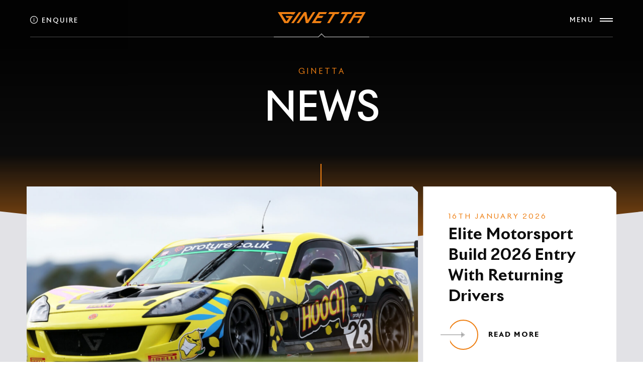

--- FILE ---
content_type: text/html; charset=UTF-8
request_url: https://www.ginetta.com/news/
body_size: 35857
content:

<!DOCTYPE html>
<html lang="en">
<head>
    <meta charset="utf-8"/>
    <meta http-equiv="x-ua-compatible" content="ie=edge"/>
<script type="text/javascript">
/* <![CDATA[ */
 var gform;gform||(document.addEventListener("gform_main_scripts_loaded",function(){gform.scriptsLoaded=!0}),window.addEventListener("DOMContentLoaded",function(){gform.domLoaded=!0}),gform={domLoaded:!1,scriptsLoaded:!1,initializeOnLoaded:function(o){gform.domLoaded&&gform.scriptsLoaded?o():!gform.domLoaded&&gform.scriptsLoaded?window.addEventListener("DOMContentLoaded",o):document.addEventListener("gform_main_scripts_loaded",o)},hooks:{action:{},filter:{}},addAction:function(o,n,r,t){gform.addHook("action",o,n,r,t)},addFilter:function(o,n,r,t){gform.addHook("filter",o,n,r,t)},doAction:function(o){gform.doHook("action",o,arguments)},applyFilters:function(o){return gform.doHook("filter",o,arguments)},removeAction:function(o,n){gform.removeHook("action",o,n)},removeFilter:function(o,n,r){gform.removeHook("filter",o,n,r)},addHook:function(o,n,r,t,i){null==gform.hooks[o][n]&&(gform.hooks[o][n]=[]);var e=gform.hooks[o][n];null==i&&(i=n+"_"+e.length),gform.hooks[o][n].push({tag:i,callable:r,priority:t=null==t?10:t})},doHook:function(n,o,r){var t;if(r=Array.prototype.slice.call(r,1),null!=gform.hooks[n][o]&&((o=gform.hooks[n][o]).sort(function(o,n){return o.priority-n.priority}),o.forEach(function(o){"function"!=typeof(t=o.callable)&&(t=window[t]),"action"==n?t.apply(null,r):r[0]=t.apply(null,r)})),"filter"==n)return r[0]},removeHook:function(o,n,t,i){var r;null!=gform.hooks[o][n]&&(r=(r=gform.hooks[o][n]).filter(function(o,n,r){return!!(null!=i&&i!=o.tag||null!=t&&t!=o.priority)}),gform.hooks[o][n]=r)}}); 
/* ]]> */
</script>

    <title>
		Ginetta News | British Motorsport and Racing News Blog	</title><style id="rocket-critical-css">.wp-block-columns{align-items:normal!important;box-sizing:border-box;display:flex;flex-wrap:wrap!important}@media (min-width:782px){.wp-block-columns{flex-wrap:nowrap!important}}@media (max-width:781px){.wp-block-columns:not(.is-not-stacked-on-mobile)>.wp-block-column{flex-basis:100%!important}}@media (min-width:782px){.wp-block-columns:not(.is-not-stacked-on-mobile)>.wp-block-column{flex-basis:0;flex-grow:1}.wp-block-columns:not(.is-not-stacked-on-mobile)>.wp-block-column[style*=flex-basis]{flex-grow:0}}.wp-block-column{flex-grow:1;min-width:0;overflow-wrap:break-word;word-break:break-word}.wp-block-image img{box-sizing:border-box;height:auto;max-width:100%;vertical-align:bottom}ul{box-sizing:border-box}:root{--wp--preset--font-size--normal:16px;--wp--preset--font-size--huge:42px}.container,.container-fluid{width:100%;padding-right:var(--bs-gutter-x,.75rem);padding-left:var(--bs-gutter-x,.75rem);margin-right:auto;margin-left:auto}@media (min-width:576px){.container{max-width:540px}}@media (min-width:768px){.container{max-width:720px}}@media (min-width:992px){.container{max-width:960px}}@media (min-width:1200px){.container{max-width:1140px}}.row{--bs-gutter-x:1.5rem;--bs-gutter-y:0;display:flex;flex-wrap:wrap;margin-top:calc(var(--bs-gutter-y) * -1);margin-right:calc(var(--bs-gutter-x)/ -2);margin-left:calc(var(--bs-gutter-x)/ -2)}.row>*{box-sizing:border-box;flex-shrink:0;width:100%;max-width:100%;padding-right:calc(var(--bs-gutter-x)/ 2);padding-left:calc(var(--bs-gutter-x)/ 2)}.col-auto{flex:0 0 auto;width:auto}.col-12{flex:0 0 auto;width:100%}@media (min-width:768px){.col-md-6{flex:0 0 auto;width:50%}}@media (min-width:992px){.col-lg-4{flex:0 0 auto;width:33.3333333333%}.col-lg-8{flex:0 0 auto;width:66.6666666667%}.col-lg-10{flex:0 0 auto;width:83.3333333333%}.col-lg-12{flex:0 0 auto;width:100%}}@media (min-width:1200px){.col-xl-10{flex:0 0 auto;width:83.3333333333%}}.d-flex{display:flex!important}.flex-column{flex-direction:column!important}.justify-content-center{justify-content:center!important}.justify-content-between{justify-content:space-between!important}.align-items-center{align-items:center!important}.mt-4{margin-top:1.5rem!important}.mb-0{margin-bottom:0!important}.mb-1{margin-bottom:.25rem!important}.ms-auto{margin-left:auto!important}@media (min-width:992px){.d-lg-none{display:none!important}.order-lg-1{order:1!important}.order-lg-2{order:2!important}}*,::after,::before{box-sizing:border-box}@media (prefers-reduced-motion:no-preference){:root{scroll-behavior:smooth}}body{margin:0;font-family:system-ui,-apple-system,"Segoe UI",Roboto,"Helvetica Neue",Arial,"Noto Sans","Liberation Sans",sans-serif,"Apple Color Emoji","Segoe UI Emoji","Segoe UI Symbol","Noto Color Emoji";font-size:1rem;font-weight:400;line-height:1.5;color:#212529;background-color:#fff;-webkit-text-size-adjust:100%}h1,h2,h3,h4{margin-top:0;margin-bottom:.5rem;font-weight:500;line-height:1.2}h1{font-size:calc(1.375rem + 1.5vw)}@media (min-width:1200px){h1{font-size:2.5rem}}h2{font-size:calc(1.325rem + .9vw)}@media (min-width:1200px){h2{font-size:2rem}}h3{font-size:calc(1.3rem + .6vw)}@media (min-width:1200px){h3{font-size:1.75rem}}h4{font-size:calc(1.275rem + .3vw)}@media (min-width:1200px){h4{font-size:1.5rem}}p{margin-top:0;margin-bottom:1rem}ul{padding-left:2rem}ul{margin-top:0;margin-bottom:1rem}ul ul{margin-bottom:0}strong{font-weight:bolder}a{color:#0d6efd;text-decoration:underline}a:not([href]):not([class]){color:inherit;text-decoration:none}figure{margin:0 0 1rem}img,svg{vertical-align:middle}label{display:inline-block}button{border-radius:0}button,input,select,textarea{margin:0;font-family:inherit;font-size:inherit;line-height:inherit}button,select{text-transform:none}select{word-wrap:normal}[type=submit],button{-webkit-appearance:button}::-moz-focus-inner{padding:0;border-style:none}textarea{resize:vertical}fieldset{min-width:0;padding:0;margin:0;border:0}legend{float:left;width:100%;padding:0;margin-bottom:.5rem;font-size:calc(1.275rem + .3vw);line-height:inherit}@media (min-width:1200px){legend{font-size:1.5rem}}legend+*{clear:left}::-webkit-datetime-edit-day-field,::-webkit-datetime-edit-fields-wrapper,::-webkit-datetime-edit-hour-field,::-webkit-datetime-edit-minute,::-webkit-datetime-edit-month-field,::-webkit-datetime-edit-text,::-webkit-datetime-edit-year-field{padding:0}::-webkit-inner-spin-button{height:auto}::-webkit-search-decoration{-webkit-appearance:none}::-webkit-color-swatch-wrapper{padding:0}::file-selector-button{font:inherit}::-webkit-file-upload-button{font:inherit;-webkit-appearance:button}iframe{border:0}.clearfix::after{display:block;clear:both;content:""}.d-flex{display:flex!important}.position-relative{position:relative!important}.w-100{width:100%!important}.h-100{height:100%!important}.flex-column{flex-direction:column!important}.justify-content-center{justify-content:center!important}.justify-content-between{justify-content:space-between!important}.align-items-center{align-items:center!important}.mt-4{margin-top:1.5rem!important}.mb-0{margin-bottom:0!important}.mb-1{margin-bottom:.25rem!important}.ms-auto{margin-left:auto!important}.text-center{text-align:center!important}@media (min-width:992px){.d-lg-none{display:none!important}.order-lg-1{order:1!important}.order-lg-2{order:2!important}}.pswp__button{width:44px;height:44px;position:relative;background:0 0;overflow:visible;-webkit-appearance:none;display:block;border:0;padding:0;margin:0;float:right;opacity:.75;-webkit-box-shadow:none;box-shadow:none}.pswp__button::-moz-focus-inner{padding:0;border:0}.pswp__button,.pswp__button--arrow--left:before,.pswp__button--arrow--right:before{background:url(https://dev.ginetta.com/wp-content/themes/ginetta/img/general/default-skin.png) 0 0 no-repeat;background-size:264px 88px;width:44px;height:44px}.pswp__button--close{background-position:0 -44px}.pswp__button--fs{display:none}.pswp__button--arrow--left,.pswp__button--arrow--right{background:0 0;top:50%;margin-top:-50px;width:70px;height:100px;position:absolute}.pswp__button--arrow--left{left:0}.pswp__button--arrow--right{right:0}.pswp__button--arrow--left:before,.pswp__button--arrow--right:before{content:"";top:35px;background-color:rgba(0,0,0,.3);height:30px;width:32px;position:absolute}.pswp__button--arrow--left:before{left:6px;background-position:-138px -44px}.pswp__button--arrow--right:before{right:6px;background-position:-94px -44px}.pswp__counter{position:absolute;left:0;top:0;height:44px;font-size:13px;line-height:44px;color:#fff;opacity:.75;padding:0 10px}.pswp__caption{position:absolute;left:0;bottom:0;width:100%;min-height:44px}.pswp__caption__center{text-align:left;max-width:420px;margin:0 auto;font-size:13px;padding:10px;line-height:20px;color:#ccc}.pswp__preloader{width:44px;height:44px;position:absolute;top:0;left:50%;margin-left:-22px;opacity:0;will-change:opacity;direction:ltr}.pswp__preloader__icn{width:20px;height:20px;margin:12px}@media screen and (max-width:1024px){.pswp__preloader{position:relative;left:auto;top:auto;margin:0;float:right}}.pswp__ui{-webkit-font-smoothing:auto;visibility:visible;opacity:1;z-index:1550}.pswp__top-bar{position:absolute;left:0;top:0;height:44px;width:100%}.pswp__caption,.pswp__top-bar{-webkit-backface-visibility:hidden;will-change:opacity}.pswp__caption,.pswp__top-bar{background-color:rgba(0,0,0,.5)}.pswp__ui--hidden .pswp__button--arrow--left,.pswp__ui--hidden .pswp__button--arrow--right,.pswp__ui--hidden .pswp__caption,.pswp__ui--hidden .pswp__top-bar{opacity:.001}.arts-cursor{position:fixed;top:0;left:0;transform:translate(-50%,-50%);z-index:10000;display:none;color:red}.arts-cursor__follower{position:relative;width:50px;height:50px;border-radius:100%}.arts-cursor__follower svg{position:absolute;top:0;left:0;width:100%;height:100%}.arts-cursor__stroke-inner,.arts-cursor__stroke-outer{fill:none;stroke-linecap:butt}.arts-cursor__stroke-inner{stroke-width:1px;stroke:red;opacity:.7;width:50%}.arts-cursor__stroke-outer{stroke-width:2px;stroke:#00f}.arts-cursor__wrapper{position:relative;width:100%;height:100%}.arts-cursor__arrow{position:absolute;margin:auto;font-size:24px!important;width:24px;height:24px;opacity:0;visibility:hidden}.arts-cursor__arrow_left{top:0;bottom:0;left:0}.arts-cursor__arrow_right{top:0;bottom:0;right:0}.arts-cursor__arrow_up{top:0;left:0;right:0}.arts-cursor__arrow_down{bottom:0;left:0;right:0}.arts-cursor__wrapper-icon,.arts-cursor__wrapper-label{position:absolute;top:50%;left:50%;transform:translate(-50%,-50%);text-align:center}.arts-cursor__label{display:block;opacity:0;visibility:hidden;white-space:nowrap}.arts-cursor__icon{display:inline-block;opacity:0;visibility:hidden;font-size:28px!important;width:28px;height:28px;vertical-align:middle}.arts-cursor__icon:before{margin:0;vertical-align:top}.overflow{overflow:hidden}@font-face{font-family:"Material Icons";font-style:normal;font-weight:400;font-display:swap;src:local("Material Icons"),local("MaterialIcons-Regular"),url(https://dev.ginetta.com/wp-content/themes/ginetta/fonts/MaterialIcons-Regular.woff2) format("woff2")}.material-icons{font-family:"Material Icons";font-weight:400;font-style:normal;font-size:24px;display:inline-block;line-height:1;text-transform:none;letter-spacing:normal;word-wrap:normal;white-space:nowrap;direction:ltr;-webkit-font-smoothing:antialiased;text-rendering:optimizeLegibility;-moz-osx-font-smoothing:grayscale;font-feature-settings:"liga"}.material-icons.keyboard_arrow_down:before{content:"\e313"}.material-icons.keyboard_arrow_left:before{content:"\e314"}.material-icons.keyboard_arrow_right:before{content:"\e315"}.material-icons.keyboard_arrow_up:before{content:"\e316"}.pswp{display:none;position:absolute;width:100%;height:100%;left:0;top:0;overflow:hidden;-ms-touch-action:none;touch-action:none;z-index:1500;-webkit-text-size-adjust:100%;-webkit-backface-visibility:hidden;outline:0}.pswp *{-webkit-box-sizing:border-box;box-sizing:border-box}.pswp__bg{position:absolute;left:0;top:0;width:100%;height:100%;background:#000;opacity:0;-webkit-transform:translateZ(0);transform:translateZ(0);-webkit-backface-visibility:hidden;will-change:opacity}.pswp__scroll-wrap{position:absolute;left:0;top:0;width:100%;height:100%;overflow:hidden}.pswp__container{-ms-touch-action:none;touch-action:none;position:absolute;left:0;right:0;top:0;bottom:0}.pswp__container,.pswp__img{-webkit-touch-callout:none}.pswp__bg{will-change:opacity}.pswp__container{-webkit-backface-visibility:hidden}.pswp__item{position:absolute;left:0;right:0;top:0;bottom:0;overflow:hidden}.pswp__img{position:absolute;width:auto;height:auto;top:0;left:0}.pswp__img--placeholder{-webkit-backface-visibility:hidden}:root{--swiper-theme-color:#007aff}:root{--swiper-navigation-size:44px}.mfp-hide{display:none!important}button::-moz-focus-inner{padding:0;border:0}html{font-size:16px;-webkit-font-smoothing:antialiased;text-rendering:optimizeSpeed;-webkit-text-rendering:optimizeSpeed;-moz-osx-font-smoothing:grayscale;font-kerning:none;scroll-behavior:auto!important}body{width:100%;min-width:320px;font-family:var(--font-primary);line-height:var(--paragraph-line-height);color:var(--paragraph-color-dark);font-size:100%;font-size:15px;word-wrap:break-word;overflow-wrap:anywhere;overflow-x:hidden;letter-spacing:0.5px;background-color:#0d0d0d;background-color:#fff}img,iframe{max-width:100%}img{height:auto}.page-wrapper__content{position:relative;overflow:hidden;z-index:50}a{text-decoration:none;color:inherit}.container-fluid{padding-left:var(--gutter-horizontal, 120);padding-right:var(--gutter-horizontal, 120)}#page-wrapper{overflow-x:hidden;background-color:#fff}:root{--brand-colour:#ee7f13;--color-primary:#ee7f13;--bs-gutter-x:20px;--bs-gutter-y:20px;--font-primary_null:"Inter", sans-serif;--font-primary:"Riviera Nights",Helvetica,Arial,-apple-system,sans-serif;--color-dark-1:#0d0d0d;--color-dark-2:#181818;--color-dark-3:#191c1f;--color-dark-4:#0d0d0d;--color-light-1:#ffffff;--color-light-2:#fafafa;--color-light-3:#f0f0f0;--color-light-4:#e2e2e6;--color-gray-1:#b0b0b0;--color-gray-2:#cccccc;--color-gray-3:#888888;--color-gray-4:#e8e8e8;--color-portfolio-1:#f1f6f6;--color-portfolio-2:#262626;--color-portfolio-3:#f6f6f1;--color-portfolio-4:#d7d7d9;--color-portfolio-5:#dededb;--color-portfolio-6:#f7f6f3;--color-portfolio-7:#f0f0f0;--color-portfolio-8:#eaeaea;--color-portfolio-9:#f1f0f0;--color-portfolio-10:#eeece6;--color-portfolio-11:#fbf7f6;--color-portfolio-12:#e9eaec;--color-border-dark:rgba(136, 136, 136, .3);--color-border-light:rgba(136, 136, 136, .3);--xxl-max-font-size:115;--xxl-min-font-size:54;--xxl-line-height:1.0;--xxl-letter-spacing:-4;--xxl-color-dark:#0d0d0d;--xxl-color-light:#ffffff;--xl-max-font-size:102;--xl-min-font-size:46;--xl-line-height:1.1;--xl-letter-spacing:-1;--xl-color-dark:#0d0d0d;--xl-color-light:#ffffff;--lg-max-font-size:82;--lg-min-font-size:38;--lg-line-height:1.1;--lg-letter-spacing:-1;--lg-color-dark:#0d0d0d;--lg-color-light:#ffffff;--md-max-font-size:68;--md-min-font-size:32;--md-line-height:1.1;--md-letter-spacing:-1;--md-color-dark:#0d0d0d;--md-color-light:#ffffff;--h1-max-font-size:80;--h1-min-font-size:40;--h1-line-height:1.025;--h1-letter-spacing:0;--h1-color-dark:#0d0d0d;--h1-color-light:#ffffff;--h2-max-font-size:48;--h2-min-font-size:30;--h2-line-height:1.3;--h2-letter-spacing:1;--h2-color-dark:#0d0d0d;--h2-color-light:#ffffff;--h3-max-font-size:29;--h3-min-font-size:29;--h3-line-height:1.4;--h3-letter-spacing:1;--h3-color-dark:#0d0d0d;--h3-color-light:#ffffff;--h4-max-font-size:20;--h4-min-font-size:18;--h4-line-height:1.52;--h4-letter-spacing:0;--h4-color-dark:#0d0d0d;--h4-color-light:#ffffff;--h5-max-font-size:18;--h5-min-font-size:16;--h5-line-height:1.6;--h5-letter-spacing:0;--h5-color-dark:#0d0d0d;--h5-color-light:#ffffff;--h6-max-font-size:16;--h6-min-font-size:14;--h6-line-height:1.75;--h6-letter-spacing:0;--h6-color-dark:#0d0d0d;--h6-color-light:#ffffff;--subheading-max-font-size:13;--subheading-min-font-size:10;--subheading-line-height:1.0;--subheading-letter-spacing:2;--subheading-color-dark:#0d0d0d;--subheading-color-light:#b0b0b0;--paragraph-max-font-size:17;--paragraph-min-font-size:16;--paragraph-line-height:1.6;--paragraph-letter-spacing:0;--paragraph-color-dark:#0d0d0d;--paragraph-color-light:#ffffff;--blockquote-max-font-size:24;--blockquote-min-font-size:16;--blockquote-letter-spacing:0;--blockquote-color-dark:#0d0d0d;--blockquote-color-light:#ffffff;--dropcap-max-font-size:90;--dropcap-min-font-size:60;--dropcap-color-dark:#111111;--dropcap-color-light:#ffffff;--distance-min-xsmall:30;--distance-min-small:40;--distance-min-medium:50;--distance-min-large:50;--distance-min-xlarge:90;--distance-max-xsmall:60;--distance-max-small:80;--distance-max-medium:100;--distance-max-large:160;--distance-max-xlarge:240;--gutter-horizontal:100px;--gutter-vertical:100px}.button{position:relative;display:inline-block;font-size:13px;line-height:1.4;font-weight:500;white-space:nowrap;box-shadow:none;border-width:2px;border-style:solid;padding:18px 42px;padding-left:42px!important;padding-right:42px!important;color:var(--color-dark-4)}.gform_button{color:#fff!important;background-color:var(--color-dark-1)!important}.gform_wrapper.gravity-theme .gfield_description{background:transparent!important;border:none!important;border-radius:0px!important;box-shadow:none!important;margin-top:0px!important}.gform_wrapper.gravity-theme .gfield_description{padding-left:0!important}.gform_wrapper.gravity-theme .gfield_description:not(.gfield_consent_description){font-size:16px!important;letter-spacing:0px!important;padding-bottom:5px!important}.bg-dark-1{background-color:var(--color-dark-1)}.bg-dark-4{background-color:var(--color-dark-4)}.bg-light-1{background-color:var(--color-light-1)}.arts-cursor{color:#ee7f13;display:none}.arts-cursor__stroke-inner,.arts-cursor__stroke-outer{stroke-width:2px;stroke-width_null:0px!important;stroke:#ee7f13;opacity:0!important}.arts-cursor__label{font-size:13px;font-weight:bold;letter-spacing:1px;text-transform:uppercase}.mask-reveal{position:relative;overflow:hidden}.mask-reveal__layer{display:block;top:0;left:0;width:100%;height:100%;overflow:hidden}.menu-overlay>li{margin-top:calc(1 * (var(--distance-min-xsmall) * 1px));margin-bottom:calc(1 * (var(--distance-min-xsmall) * 1px))}.pt-medium{padding-top:calc(1 * (var(--distance-min-medium) * 1px))}.pt-xlarge{padding-top:calc(1 * (var(--distance-min-xlarge) * 1px))}.pb-small{padding-bottom:calc(1 * (var(--distance-min-small) * 1px))}.pb-large{padding-bottom:calc(1 * (var(--distance-min-large) * 1px))}.logo{position:relative;display:inline-flex;align-items:center;vertical-align:middle}.logo__wrapper-img{position:relative;align-items:center;flex:1 0 auto;height:100%;max-width:175px;width:175px;text-align:center;margin-top:-3px}.logo__wrapper-img img{display:block}.logo__wrapper-img img.g-only{max-width:50px;display:inline-block}.logo__img-secondary{position:absolute;top:0;left:0;opacity:0;visibility:hidden}.pswp__button{outline:none}.pswp__button--arrow--left,.pswp__button--arrow--right{display:inline-flex;justify-content:center;align-items:center;width:40px;height:40px;opacity:1}.pswp__button--arrow--left:before,.pswp__button--arrow--right:before{display:none}.pswp__button--arrow--left{left:20px}.pswp__button--arrow--right{right:20px}.pswp__top-bar{padding:15px 15px 0}.pswp__counter{left:25px;top:15px}.section{position:relative;background-size:cover;background-position:center center;background-repeat:no-repeat}.section__content{position:relative;z-index:60}.section__bg{position:absolute;top:0;left:0;right:0;bottom:0;overflow:hidden;z-index:0}[data-arts-theme-text=light]{color:var(--color-gray-2)}[data-arts-theme-text=light] .xl{color:var(--xl-color-light)}[data-arts-theme-text=light] h1{color:var(--h1-color-light)}[data-arts-theme-text=light] .h2{color:var(--h2-color-light)}[data-arts-theme-text=light] h3,[data-arts-theme-text=light] .h3{color:var(--h3-color-light)}[data-arts-theme-text=light] p{color:var(--paragraph-color-light);font-weight:300}[data-arts-theme-text=light] a{color:var(--color-gray-1)}[data-arts-theme-text=light] .header__label{color:#fff}h1,h2,h3{margin-bottom:0.7em}.hero-section h1{margin-bottom:0.4em}h4{margin-bottom:0.5em}.xl{font-family:var(--font-primary);line-height:var(--xl-line-height);font-size:calc(var(--xl-min-font-size) * 1px);color:var(--xl-color-dark);letter-spacing:calc(var(--xl-letter-spacing) * 1px)}h1{font-family:var(--font-primary);font-weight:300;line-height:var(--h1-line-height);font-size:calc(var(--h1-min-font-size) * 1px);color:var(--h1-color-dark);letter-spacing:calc(var(--h1-letter-spacing))}.hero-section h1{font-weight:500}.hero-section h1:not(.lower){text-transform:uppercase}h2,.h2{font-family:var(--font-primary);font-weight:200;line-height:var(--h2-line-height);font-size:calc(var(--h2-min-font-size) * 1px);color:var(--h2-color-dark);letter-spacing:calc(var(--h2-letter-spacing) * 1px)}h3,.h3{font-family:var(--font-primary);font-weight:300;line-height:var(--h3-line-height);font-size:calc(var(--h3-min-font-size) * 1px);color:var(--h3-color-dark);letter-spacing:calc(var(--h3-letter-spacing) * 1px)}h4,.h4{font-family:var(--font-primary);font-weight:300;line-height:var(--h4-line-height);font-size:calc(var(--h4-min-font-size) * 1px);color:var(--h4-color-dark);letter-spacing:calc(var(--h4-letter-spacing) * 1px)}p,ul{margin-top_null:1em;font-weight:400;font-size:calc(var(--paragraph-min-font-size) * 1px);line-height:var(--paragraph-line-height);letter-spacing:calc(var(--paragraph-letter-spacing));color:var(--paragraph-color-dark)}p>i[class^="flaticon"]{position:relative;top:2px}[data-arts-theme-text=light] p,[data-arts-theme-text=light] ul{color:#fff}.small{font-weight:500;font-size:13px}.overflow{position:relative;overflow:hidden}.position-relative{position:relative}.of-cover{width:100%!important;height:100%!important;-o-object-fit:cover;object-fit:cover;font-family:"object-fit:cover;"}strong{font-weight:700}.w-100{width:100%!important}.h-100{height:100%!important}.clearfix:after{content:"";display:table;clear:both}#js-webgl{display:none}.post__content>*:first-child:not(.section__headline),.content>*:first-child:not(.section__headline){margin-top:0}.post__content>*:last-child:not(.section__headline),.content>*:last-child:not(.section__headline){margin-bottom_null:0}.gform_wrapper.gravity-theme .gfield{position:relative;display:block;width:100%;margin-bottom:12px}.gform_wrapper.gravity-theme:not(.basic-form_wrapper) .gfield:not(.file-upload-field):not(.static-label) .gfield_label:not(.gfield_label_before_complex){position:absolute;top:0.75em;left:0;margin:auto;display:block;font-size:16px;transform-origin:left center;font-weight:500}.gform_wrapper.gravity-theme .gfield input:not([type="radio"]):not([type="checkbox"]),.gform_wrapper.gravity-theme .gfield textarea,.gform_wrapper.gravity-theme .gfield select{display:block;width:100%;border-bottom:1px solid var(--color-border-dark);border-top:none;border-right:none;border-left:none;outline:none;padding:16px 0 8px!important;background-color:transparent;border-radius:0;color:inherit}.gform_wrapper.gravity-theme .gfield textarea{resize:none;height:200px!important}.gform_required_legend{display:none!important}.gform_wrapper.gravity-theme .gfield_consent_description,.gform_wrapper.gravity-theme .gfield_description.gfield_consent_description{margin-bottom:18px;padding-bottom:15px!important;border-bottom:rgba(0,0,0,0.5) 1px dashed!important;font-size:14px;max-height:200px!important}label.gfield_consent_label{font-weight:600}select{display:block;border-width:0px;border-bottom:1px solid var(--color-border-dark);padding:8px 0px 8px 0px!important;background-color:transparent;outline:none;font-size:16px!important;-webkit-appearance:none;-moz-appearance:none;appearance:none;background-image:url(https://dev.ginetta.com/wp-content/themes/ginetta/img/general/select_black.png);background-position:right 15px bottom 50%;background-repeat:no-repeat;background-size:6px 4px;width:100%;color:#000;font-weight:600}#page-header{opacity_null:0!important}body.preloader_ended #page-header{opacity:1!important}.header{padding-top:calc(var(--gutter-vertical) / 2.5);padding-bottom:calc(var(--gutter-vertical) / 3)}.header:not(.opened) .header__label-burger_closed-hover,.header:not(.opened) .header__label-burger_opened-open,.header:not(.opened) .header__label-burger_opened-hover{transform:translateY(100%);opacity:0}.header_fixed{position:fixed;top:0;left:0;right:0;z-index:500}.header__container{padding-left:0;padding-right:0;position:relative;z-index:501}.header__col.page-title{display:none}.header:not(.header_sticky) .header__container{border-bottom_null:rgba(255,255,255,0.3) 1px solid;padding-bottom:20px}.header:not(.header_sticky) .header__container .left-border{position:absolute;left:0;bottom:-5px;width:calc(50% - 6.75px);height:1px;background-color:#fff;opacity:0.3}.header:not(.header_sticky) .header__container .left-border.short{left:calc(50% - 95px);width:89px;opacity:0.8}.header:not(.header_sticky) .header__container .left-border:after{content:'';display:block;position:absolute;right:-8px;bottom:3px;width:10px;height:1px;background-color:#fff;transform:rotate(-45deg)}.header:not(.header_sticky) .header__container .right-border{position:absolute;right:0;bottom:-5px;width:calc(50% - 6.5px);height:1px;background-color:#fff;opacity:0.3}.header:not(.header_sticky) .header__container .right-border.short{right:calc(50% - 95px);width:89px;opacity:0.8}.header:not(.header_sticky) .header__container .right-border:after{content:'';display:block;position:absolute;left:-8px;width:10px;height:1px;bottom:3px;background-color:#fff;transform:rotate(45deg)}.header__burger{display:inline-flex;flex-direction:column;align-items:center;justify-content:center;position:relative;width:50px;height:50px;vertical-align:middle;z-index:500;margin-right:-12px}.header__burger-label{display:inline-block;height:14px;position:absolute;top:50%;right:100%;transform:translate(0,-50%);text-align:right}.header__label-burger_inner{position:absolute;top:0;right:0}.header__burger-line{position:relative;width:26px;height:2px;margin-top:0px;margin-bottom:3px;margin-left:auto;margin-right:auto;overflow:hidden}.header__burger-line:before{content:"";width:100%;height:100%;position:absolute;top:0;left:0;transform:translateX(0%);background-color:var(--color-dark-2)}.header__burger-line:after{content:"";width:100%;height:100%;position:absolute;top:0;left:0;transform:translateX(calc(-100% - 4px));background-color:var(--color-dark-2)}.header__wrapper-overlay-menu{position:fixed;top:0;left:0;width:100vw;height:100vh;z-index:500;overflow:hidden;opacity:0;visibility:hidden}.header__col.ctas{opacity:1}.header__label,.header__col .cta{white-space:nowrap;font-size:13px;letter-spacing:2px;text-transform:uppercase;line-height:1.1;font-weight:500;color:#000}.header[data-arts-theme-text=light]:not(.header_sticky) .header__col .cta{color:#fff!important}.header__col .cta i{font-size:120%}.header__label_status{position:absolute;top:50%;transform:translateY(-50%);left:calc(100% + 2px)}.header__label_opened-back{position:absolute;top:50%;transform:translate(0%,100%);left:calc(100% + 2px);opacity:0}.header__label_side{position:absolute;top:calc(50% - 10px);left:0;padding-left:0;padding-right:0;transform:translateY(-50%)}.header__wrapper-menu{position:relative;margin-top:auto;margin-bottom:auto;padding:calc(var(--gutter-vertical) * 1.5) var(--gutter-horizontal);width:100%;height:100%;display:flex!important;flex-direction:column;overflow-x:hidden;overflow-y:auto;-webkit-overflow-scrolling:touch}.header__overlay-menu-info{opacity:0;visibility:hidden}.header__scroll-container{width:100%;height:100%;display:flex!important}.header__scroll-container .scroll-content{width:100%;margin-top:auto;margin-bottom:auto}[data-arts-header-logo=secondary] .logo__img-primary{opacity:0;visibility:hidden}[data-arts-header-logo=secondary] .logo__img-secondary{opacity:1;visibility:visible}.js-header-sticky{box-shadow:0px 0px 30px 0px rgba(24,24,24,0);will-change:padding-top,padding-bottom,box-shadow,background-color}.js-header-sticky:not(.header_sticky){background-color:unset}.header[data-arts-theme-text=light]{color:var(--color-gray-2)}.header[data-arts-theme-text=light] .header__label{color:#fff}.header[data-arts-theme-text=light] a{color:var(--color-gray-1)}.header[data-arts-theme-text=light] .header__burger-line:after,.header[data-arts-theme-text=light] .header__burger-line:before{background-color:#fff}.spinner{position:fixed;left:var(--gutter-horizontal);bottom:calc(var(--fix-bar-vh, 30px) + var(--gutter-vertical) * 2);width:30px;height:30px;z-index:10000;-webkit-animation:rotator 1.2s ease-in-out infinite;animation:rotator 1.2s ease-in-out infinite;opacity:0;visibility:hidden}@-webkit-keyframes rotator{0%{transform:rotate(0deg)}100%{transform:rotate(270deg)}}@keyframes rotator{0%{transform:rotate(0deg)}100%{transform:rotate(270deg)}}.spinner__path{stroke:var(--color-gray-1);stroke-dasharray:202;stroke-dashoffset:0;transform-origin:center;-webkit-animation:dash 1.2s ease-in-out infinite;animation:dash 1.2s ease-in-out infinite}@-webkit-keyframes dash{0%{stroke-dashoffset:202;transform:rotate(0deg)}50%{stroke-dashoffset:50.5;transform:rotate(135deg)}100%{stroke-dashoffset:202;transform:rotate(450deg)}}@keyframes dash{0%{stroke-dashoffset:202;transform:rotate(0deg)}50%{stroke-dashoffset:50.5;transform:rotate(135deg)}100%{stroke-dashoffset:202;transform:rotate(450deg)}}.menu-overlay{list-style-type:none;padding:0;margin:0;display:flex;flex-wrap:wrap;margin:auto 0;z-index:50}.menu-overlay>li{display:flex;align-items:center;flex:1 0 50%}.menu-overlay>li>a{display:inline-block}.menu-overlay li a .menu-overlay__heading .arts-split-text__line{display:inline-block!important;background-image:linear-gradient(currentColor,currentColor);background-position:100% 100%;background-repeat:no-repeat;background-size:0% 1px}.menu-overlay li a i{font-size:38%;position:relative;top:0px}.menu-overlay__item-wrapper{width:100%;height:100%}.menu-overlay__item-wrapper .menu-overlay__heading.h2{margin-bottom:0}.menu-overlay .sub-menu{display:inline-flex;flex-direction:column;justify-content:center;position:absolute;top:0;left:0;right:0;bottom:0;padding:calc(var(--gutter-vertical) * 2) var(--gutter-horizontal);list-style-type:none;z-index:-1;opacity:0;visibility:hidden;max-height:100vh}.menu-overlay .sub-menu>li{display:block}.menu-overlay .sub-menu>li>a{display:inline-block;padding:8px 0}.menu-overlay .sub-menu>li .js-submenu-back{width:30px;margin-left:-2px;margin-bottom:18px}.menu-overlay .sub-menu>li .js-submenu-back i{vertical-align:middle;top:-2px;position:relative}.menu-overlay .sub-menu>li.back-arrow{opacity:0}.menu-overlay__subheading{display:block;opacity:0.6}.section-content__content{position:relative}.hero-section .section-content__content{text-shadow_null:0px 0px 12px rgba(0,0,0,0.3)}.hero-section.angled-bottom .section-content__content{padding-bottom:120px}.scroll-arrow-wrapper{position:absolute;bottom:0;left:50%;transform:translateX(-50%);z-index:5}#scroll-arrow{display:table;width:100%;height:100%}#scroll-arrow-inner{display:table-cell;vertical-align:middle;width:100%;height:100%}#scroll-down{display:block;position:relative;padding-top:79px;text-align:center}.hero-section.angled-bottom #scroll-down{padding-top:200px}#scroll-down::before{-webkit-animation:elasticus 2.2s cubic-bezier(1,0,0,1) infinite;-moz-animation:elasticus 2.2s cubic-bezier(1,0,0,1) infinite;-o-animation:elasticus 2.2s cubic-bezier(1,0,0,1) infinite;animation:elasticus 2.2s cubic-bezier(1,0,0,1) infinite;position:absolute;top:0px;left:50%;margin-left:-2px;width:2px;height:79px;background:#fff;content:' ';z-index:1}#scroll-down::after{position:absolute;top:0px;left:50%;margin-left:-2px;width:2px;height:79px;background:rgba(255,255,255,0.25);background:#ee7f13;content:' ';z-index:0}.hero-section.angled-bottom #scroll-down::after,.hero-section.angled-bottom #scroll-down::before{height:200px}@-webkit-keyframes elasticus{0%{-webkit-transform-origin:0% 0%;-ms-transform-origin:0% 0%;-moz-transform-origin:0% 0%;-o-transform-origin:0% 0%;transform-origin:0% 0%;-webkit-transform:scale(1,0);-ms-transform:scale(1,0);-moz-transform:scale(1,0);-o-transform:scale(1,0);transform:scale(1,0)}50%{-webkit-transform-origin:0% 0%;-ms-transform-origin:0% 0%;-moz-transform-origin:0% 0%;-o-transform-origin:0% 0%;transform-origin:0% 0%;-webkit-transform:scale(1,1);-ms-transform:scale(1,1);-moz-transform:scale(1,1);-o-transform:scale(1,1);transform:scale(1,1)}50.1%{-webkit-transform-origin:0% 100%;-ms-transform-origin:0% 100%;-moz-transform-origin:0% 100%;-o-transform-origin:0% 100%;transform-origin:0% 100%;-webkit-transform:scale(1,1);-ms-transform:scale(1,1);-moz-transform:scale(1,1);-o-transform:scale(1,1);transform:scale(1,1)}100%{-webkit-transform-origin:0% 100%;-ms-transform-origin:0% 100%;-moz-transform-origin:0% 100%;-o-transform-origin:0% 100%;transform-origin:0% 100%;-webkit-transform:scale(1,0);-ms-transform:scale(1,0);-moz-transform:scale(1,0);-o-transform:scale(1,0);transform:scale(1,0)}}@-moz-keyframes elasticus{0%{-webkit-transform-origin:0% 0%;-ms-transform-origin:0% 0%;-moz-transform-origin:0% 0%;-o-transform-origin:0% 0%;transform-origin:0% 0%;-webkit-transform:scale(1,0);-ms-transform:scale(1,0);-moz-transform:scale(1,0);-o-transform:scale(1,0);transform:scale(1,0)}50%{-webkit-transform-origin:0% 0%;-ms-transform-origin:0% 0%;-moz-transform-origin:0% 0%;-o-transform-origin:0% 0%;transform-origin:0% 0%;-webkit-transform:scale(1,1);-ms-transform:scale(1,1);-moz-transform:scale(1,1);-o-transform:scale(1,1);transform:scale(1,1)}50.1%{-webkit-transform-origin:0% 100%;-ms-transform-origin:0% 100%;-moz-transform-origin:0% 100%;-o-transform-origin:0% 100%;transform-origin:0% 100%;-webkit-transform:scale(1,1);-ms-transform:scale(1,1);-moz-transform:scale(1,1);-o-transform:scale(1,1);transform:scale(1,1)}100%{-webkit-transform-origin:0% 100%;-ms-transform-origin:0% 100%;-moz-transform-origin:0% 100%;-o-transform-origin:0% 100%;transform-origin:0% 100%;-webkit-transform:scale(1,0);-ms-transform:scale(1,0);-moz-transform:scale(1,0);-o-transform:scale(1,0);transform:scale(1,0)}}@-o-keyframes elasticus{0%{-webkit-transform-origin:0% 0%;-ms-transform-origin:0% 0%;-moz-transform-origin:0% 0%;-o-transform-origin:0% 0%;transform-origin:0% 0%;-webkit-transform:scale(1,0);-ms-transform:scale(1,0);-moz-transform:scale(1,0);-o-transform:scale(1,0);transform:scale(1,0)}50%{-webkit-transform-origin:0% 0%;-ms-transform-origin:0% 0%;-moz-transform-origin:0% 0%;-o-transform-origin:0% 0%;transform-origin:0% 0%;-webkit-transform:scale(1,1);-ms-transform:scale(1,1);-moz-transform:scale(1,1);-o-transform:scale(1,1);transform:scale(1,1)}50.1%{-webkit-transform-origin:0% 100%;-ms-transform-origin:0% 100%;-moz-transform-origin:0% 100%;-o-transform-origin:0% 100%;transform-origin:0% 100%;-webkit-transform:scale(1,1);-ms-transform:scale(1,1);-moz-transform:scale(1,1);-o-transform:scale(1,1);transform:scale(1,1)}100%{-webkit-transform-origin:0% 100%;-ms-transform-origin:0% 100%;-moz-transform-origin:0% 100%;-o-transform-origin:0% 100%;transform-origin:0% 100%;-webkit-transform:scale(1,0);-ms-transform:scale(1,0);-moz-transform:scale(1,0);-o-transform:scale(1,0);transform:scale(1,0)}}@keyframes elasticus{0%{-webkit-transform-origin:0% 0%;-ms-transform-origin:0% 0%;-moz-transform-origin:0% 0%;-o-transform-origin:0% 0%;transform-origin:0% 0%;-webkit-transform:scale(1,0);-ms-transform:scale(1,0);-moz-transform:scale(1,0);-o-transform:scale(1,0);transform:scale(1,0)}50%{-webkit-transform-origin:0% 0%;-ms-transform-origin:0% 0%;-moz-transform-origin:0% 0%;-o-transform-origin:0% 0%;transform-origin:0% 0%;-webkit-transform:scale(1,1);-ms-transform:scale(1,1);-moz-transform:scale(1,1);-o-transform:scale(1,1);transform:scale(1,1)}50.1%{-webkit-transform-origin:0% 100%;-ms-transform-origin:0% 100%;-moz-transform-origin:0% 100%;-o-transform-origin:0% 100%;transform-origin:0% 100%;-webkit-transform:scale(1,1);-ms-transform:scale(1,1);-moz-transform:scale(1,1);-o-transform:scale(1,1);transform:scale(1,1)}100%{-webkit-transform-origin:0% 100%;-ms-transform-origin:0% 100%;-moz-transform-origin:0% 100%;-o-transform-origin:0% 100%;transform-origin:0% 100%;-webkit-transform:scale(1,0);-ms-transform:scale(1,0);-moz-transform:scale(1,0);-o-transform:scale(1,0);transform:scale(1,0)}}.media-bg-wrapper{position:absolute;top:0;left:0;width:100%;height:100%!important;padding-top:0px!important;z-index:0;overflow:hidden;background-size:cover;background-position:center center;background-color:#0f0f0f}.hero-section.angled-bottom .media-bg-wrapper{clip-path:polygon(0 0,0 0,100% 0px,100% 100%,100% calc(100% - 120px),50% 100%,0% calc(100% - 120px),0% 0%)}.media-bg-wrapper:not(.no-fade):after{content:'';display:block;position:absolute;left:0;top:0;width:100%;height:100%;background:rgb(0,0,0);background:linear-gradient(180deg,rgba(0,0,0,1) 20%,rgba(0,0,0,0) 100%);opacity:0.915;background:linear-gradient(180deg,rgba(0,0,0,1) 20%,rgba(0,0,0,0) 80%);opacity:0.8}.media-bg-wrapper:not(.no-fade):before{content:'';z-index:1;display:block;position:absolute;left:0;bottom:0;width:100%;height:50%;background:rgb(0,0,0);background:linear-gradient(0deg,rgba(238,127,19,0.65) 0%,rgba(238,127,19,0) 75%)}.pre-title{font-size:15px;text-transform:uppercase;font-weight:400!important;color:#ee7f13!important;letter-spacing:3px;margin-bottom:0.8em}.hero-section .pre-title{margin-bottom:1.3em}.strong-title{text-transform:uppercase;position:relative;font-weight:500;z-index:1;line-height:1.15;letter-spacing:3px}i[class^="flaticon-"]{display:inline;vertical-align:middle}.gform_button{color:var(--clr-common-white)!important;font-size:13px!important;text-transform:uppercase;font-weight:600!important;letter-spacing:2px;border-radius_null:4px;text-decoration:none!important;display:inline-block;height:48px;line-height:48px;padding:0 26px!important;position:relative;overflow:hidden;background-color:#ee7f13!important;vertical-align:middle;border-radius:0!important;border-width:0;clip-path:polygon(0 0,calc(100% - 12px) 0,100% 12px,100% 100%,100% 100%,12px 100%,0% calc(100% - 12px),0% 0%)}.mp-modal{background:white;text-align:left;max-width:1200px;margin:40px auto;position:relative;clip-path:polygon(0 0,calc(100% - 12px) 0,100% 12px,100% 100%,100% 100%,20px 100%,0% calc(100% - 20px),0% 0%)}.mp-modal .inner{padding:40px 54px}.mp-modal p{font-size:16px;line-height:1.6}.mp-modal>*:last-child{margin-bottom:0}.mp-modal .item-arrow{margin-bottom:12px}.mp-modal .item-arrow i.arrow-icon{opacity:1;-webkit-transform:none;transform:none}.header__menu-row{max-height:100vh;overflow:auto!important;padding-bottom:50px}.header .main-nav-secondary-menu{opacity:0}.header .main-nav-secondary-menu h3{font-size:13px;letter-spacing:2px;text-transform:uppercase;line-height:1.1;font-weight:500;margin-bottom:20px}.header .main-nav-secondary-menu ul{list-style:none;padding:0;line-height:1}.header .main-nav-secondary-menu ul li a{display:block;padding:8px 0}.coolcare-toc-wrap{position:absolute;top:100%;left:0;width:100%;opacity:0;display:flex;justify-content:space-around;box-shadow:none;z-index:1;transform:translate(0,0);border-top:rgba(255,255,255,0.18) 1px solid;-webkit-box-shadow:0px 1px 0px 0px rgb(255 255 255 / 12%);box-shadow:0px 1px 0px 0px rgb(255 255 255 / 12%)}.coolcare-toc-wrap:not(.is-visible){visibility:hidden}.coolcare-toc-wrap ul{list-style:none;position:relative;display:flex;overflow:auto;-webkit-overflow-scrolling:touch;-ms-overflow-style:none;scrollbar-width:none;font-weight:700;margin:0;padding:0}.coolcare-toc-wrap ul li{list-style:none;display:inline-block;text-decoration:none}.coolcare-toc-wrap ul li a{display:block;text-decoration:none;padding:15px 18px 12px 18px;font-size:14px;color:rgba(255,255,255,.6);white-space:nowrap;font-weight:400;letter-spacing:1px;border-bottom:var(--color-dark-4) 2px solid}.gform_anchor{position:relative;top:-150px}.ginput_container.ginput_container_select{margin-bottom:12px}@media screen and (min-width:320px){.menu-overlay>li{margin-top:calc(1 * (var(--distance-min-xsmall) * 1px + (var(--distance-max-xsmall) - var(--distance-min-xsmall)) * ((100vw - 320px) / 1600)))}.menu-overlay>li{margin-bottom:calc(1 * (var(--distance-min-xsmall) * 1px + (var(--distance-max-xsmall) - var(--distance-min-xsmall)) * ((100vw - 320px) / 1600)))}.menu-overlay>li{margin-bottom:calc(0.9 * (var(--distance-min-xsmall) * 1px + (var(--distance-max-xsmall) - var(--distance-min-xsmall))))}.pt-medium{padding-top:calc(1 * (var(--distance-min-medium) * 1px + (var(--distance-max-medium) - var(--distance-min-medium)) * ((100vw - 320px) / 1600)))}.pt-xlarge{padding-top:calc(1 * (var(--distance-min-xlarge) * 1px + (var(--distance-max-xlarge) - var(--distance-min-xlarge)) * ((100vw - 320px) / 1600)))}.pb-small{padding-bottom:calc(1 * (var(--distance-min-small) * 1px + (var(--distance-max-small) - var(--distance-min-small)) * ((100vw - 320px) / 1600)))}.pb-large{padding-bottom:calc(1 * (var(--distance-min-large) * 1px + (var(--distance-max-large) - var(--distance-min-large)) * ((100vw - 320px) / 1600)))}.xl{font-size:calc(var(--xl-min-font-size) * 1px + (var(--xl-max-font-size) - var(--xl-min-font-size)) * ((100vw - 320px) / 1600))}h1{font-size:calc(var(--h1-min-font-size) * 1px + (var(--h1-max-font-size) - var(--h1-min-font-size)) * ((100vw - 320px) / 1600));margin-bottom:1.7rem}h2,.h2{font-size:calc(var(--h2-min-font-size) * 1px + (var(--h2-max-font-size) - var(--h2-min-font-size)) * ((100vw - 320px) / 1600));margin-bottom:1.6rem}h3,.h3{font-size:calc(var(--h3-min-font-size) * 1px + (var(--h3-max-font-size) - var(--h3-min-font-size)) * ((100vw - 320px) / 1600));margin-bottom:1.5rem}h4,.h4{font-size:calc(var(--h4-min-font-size) * 1px + (var(--h4-max-font-size) - var(--h4-min-font-size)) * ((100vw - 320px) / 1600))}p,ul{font-size:calc(var(--paragraph-min-font-size) * 1px + (var(--paragraph-max-font-size) - var(--paragraph-min-font-size)) * ((100vw - 320px) / 1600))}}@media (min-width:576px){.form-contact-details,.form-contact-details *{font-size:24px!important}}@media (max-height:800px){.menu-overlay>li{margin-bottom_null:calc(1 * (var(--distance-min-xsmall) * 0px + (var(--distance-max-xsmall) - var(--distance-min-xsmall)) * ((100vw - 320px) / 1600)))}}@media screen and (max-width:1400px){:root{--gutter-horizontal:80px;--gutter-vertical:60px;--paragraph-line-height:1.5;--h2-max-font-size:36;--h3-line-height:1.42;--h1-max-font-size:60;--h3-max-font-size:28;--distance-max-medium:50;--distance-max-large:100;--distance-max-xlarge:160}.header:not(.header_sticky) .header__container .left-border,.header:not(.header_sticky) .header__container .right-border{bottom:4px}.menu-overlay>li{margin-top:20px;margin-bottom:20px}.gform_anchor{position:relative;top:-120px}}@media screen and (max-width:1280px){:root{--gutter-horizontal:60px;--gutter-vertical:40px}.header:not(.header_sticky) .header__container .left-border,.header:not(.header_sticky) .header__container .right-border{bottom:4px}.hero-section.angled-bottom .media-bg-wrapper{clip-path:polygon(0 0,0 0,100% 0px,100% 100%,100% calc(100% - 70px),50% 100%,0% calc(100% - 70px),0% 0%)}.hero-section.angled-bottom #scroll-down{padding-top:165px}.hero-section.angled-bottom #scroll-down::after,.hero-section.angled-bottom #scroll-down::before{height:165px}.header:not(.header_sticky) .header__container{padding-bottom:12px}.mp-modal .inner{padding:30px 38px}}@media only screen and (max-width:991px){:root{--h2-line-height:1.2;--h3-line-height:1.3;--h4-line-height:1.35;--xl-max-font-size:100;--xl-min-font-size:55}.container{max-width:100%!important}.container,.container-fluid{width:100%;padding-right:var(--gutter-horizontal,.75rem);padding-left:var(--gutter-horizontal,.75rem)}:root{--gutter-horizontal:20px;--gutter-vertical:20px}.pswp__counter{top:0px;left:10px}.pswp__top-bar{padding:0}.pswp__button--arrow--left,.pswp__button--arrow--right{width:auto;height:auto;margin-top:0}.pswp__button--arrow--left{left:15px}.pswp__button--arrow--right{right:15px}.header__burger{width:32px;height:32px;margin-right:-3px;margin-left:3px}.header__burger-label{margin-right:6px}.header__menu-row{padding-top:20px}.header__menu-column,.header__menu-row{height:auto!important}.header__wrapper-menu{margin-top:0;padding-top:5em;padding-bottom:0}.main-nav-secondary-menu{padding-top:45px!important}.header__overlay-menu-info{display:none}.header{padding-top:calc(var(--gutter-vertical) / 1.25)}}@media only screen and (max-width:767px){:root{--distance-min-small:28;--distance-max-small:32;--distance-min-medium:30;--distance-max-medium:35;--distance-min-large:40;--distance-max-large:45;--distance-min-xlarge:50;--distance-max-xlarge:55}.menu-overlay{display:block;margin-top:0}.menu-overlay>li{flex:1 1 100%;width:100%}.menu-overlay>li{margin-top:2em;margin-bottom:2em}.menu-overlay>li:first-child{margin-top:0}.menu-overlay>li:last-child{margin-bottom:0}.menu-overlay .sub-menu{justify-content:flex-start;padding-top:6.5em}.hero-section.angled-bottom .media-bg-wrapper{clip-path:polygon(0 0,0 0,100% 0px,100% 100%,100% calc(100% - 35px),50% 100%,0% calc(100% - 35px),0% 0%)}.hero-section.angled-bottom #scroll-down{padding-top:150px}.hero-section.angled-bottom #scroll-down::after,.hero-section.angled-bottom #scroll-down::before{height:150px}.header__wrapper-menu{padding-top:5em}.header .main-nav-secondary-menu h3{margin-bottom:10px}.coolcare-toc-wrap ul li a{padding:11px 14px 9px 14px}.header .main-nav-secondary-menu ul li a{padding:12px 0}.hero-section:not(.section-fullheight){padding-top:32px;padding-bottom:45px}}@media screen and (max-width:576px){:root{--gutter-horizontal:14px;--gutter-vertical:14px;--h2-min-font-size:36;--xl-max-font-size:54;--xl-min-font-size:48;--lg-max-font-size:40;--lg-min-font-size:35}.header__col.ctas{display:none}h3,.h3{font-size:calc(var(--h3-min-font-size) * 0.7px + (var(--h3-max-font-size) - var(--h3-min-font-size)) * ((100vw - 320px) / 1600))}h2,.h2{font-size:calc(var(--h2-min-font-size) * 0.7px + (var(--h2-max-font-size) - var(--h2-min-font-size)) * ((100vw - 320px) / 1600))}h1{font-size:calc(var(--h1-min-font-size) * 0.7px + (var(--h1-max-font-size) - var(--h1-min-font-size)) * ((100vw - 320px) / 1600))}h2,h3{margin-bottom:0.7em}.header .header__container .left-border.short,.header .header__container .right-border.short{display:none!important}.logo__wrapper-img{max-width:150px}.hero-section h1{line-height:1.2}.hero-section .h3,.hero-section p:not(.pre-title){font-size:19px;line-height:1.3}.logo__wrapper-img{margin-top:1px;text-align:left}.logo__wrapper-img img.g-only{max-width:36px;margin-top:-5px}.mp-modal .inner{padding:26px 15px 15px 15px}.menu-overlay>li{margin-top:1em;margin-bottom:1em}.header__menu-row{padding-bottom:120px;margin-top:51px;padding-top:0;max-height:calc(100vh - 51px)}.header__wrapper-menu{padding-top:2.2em}.menu-overlay__subheading{display:none!important}.menu-overlay__heading{font-size:29px}.menu-overlay__heading.h3{font-size:22px}.hero-section.angled-bottom .section-content__content{padding-bottom:40px}.pre-title{font-size:13px;line-height:1.25;margin-bottom:0.6em}.button{padding_null:14px 20px 13px 20px;padding-left:20px!important;padding-right:20px!important;width:100%}.coolcare-toc-wrap ul li a{font-size:13px}.coolcare-toc-wrap ul li a{padding:11px 10px 9px 10px}header .header__col.page-title{display:none;padding-left:90px}header .header__col.nav-menu{width:108px!important}.menu-overlay .sub-menu{justify-content:flex-start;padding-top:2em}.gform_wrapper.gravity-theme .gform_fields{grid-row-gap:4px!important}.menu-overlay__item-wrapper .menu-overlay__heading.h3{margin-bottom:10px}}@media screen and (max-width:450px){:root{--xl-max-font-size:44;--xl-min-font-size:42}.hero-section.angled-bottom .media-bg-wrapper{clip-path:polygon(0 0,0 0,100% 0px,100% 100%,100% calc(100% - 15px),50% 100%,0% calc(100% - 15px),0% 0%)}.hero-section.angled-bottom #scroll-down{padding-top:120px}.hero-section.angled-bottom #scroll-down::after,.hero-section.angled-bottom #scroll-down::before{height:120px}}.gform_wrapper.gravity-theme fieldset,.gform_wrapper.gravity-theme legend{background:none;padding:0}.gform_wrapper.gravity-theme fieldset{border:none;display:block;margin:0}.gform_wrapper.gravity-theme legend{margin-left:0;margin-right:0}.gform_wrapper.gravity-theme ::-ms-reveal{display:none}.gform_wrapper.gravity-theme .gform_validation_container,body .gform_wrapper.gravity-theme .gform_body .gform_fields .gfield.gform_validation_container,body .gform_wrapper.gravity-theme .gform_fields .gfield.gform_validation_container,body .gform_wrapper.gravity-theme .gform_validation_container{display:none!important;left:-9000px;position:absolute!important}@media only screen and (max-width:641px){.gform_wrapper.gravity-theme input:not([type=radio]):not([type=checkbox]):not([type=image]):not([type=file]){line-height:2;min-height:32px}.gform_wrapper.gravity-theme textarea{line-height:1.5}}.gform_wrapper.gravity-theme .gform_hidden{display:none}.gform_wrapper.gravity-theme .hidden_label .gfield_label{clip:rect(1px,1px,1px,1px);word-wrap:normal!important;border:0;-webkit-clip-path:inset(50%);clip-path:inset(50%);height:1px;margin:-1px;overflow:hidden;padding:0;position:absolute;width:1px}.gform_wrapper.gravity-theme .gfield textarea{width:100%}.gform_wrapper.gravity-theme .gfield textarea.large{height:288px}.gform_wrapper.gravity-theme .gfield input,.gform_wrapper.gravity-theme .gfield select{max-width:100%}.gform_wrapper.gravity-theme .gfield input.large,.gform_wrapper.gravity-theme .gfield select.large{width:100%}.gform_wrapper.gravity-theme *{box-sizing:border-box}.gform_wrapper.gravity-theme .gform_fields{grid-column-gap:2%;-ms-grid-columns:(1fr 2%) [12];grid-row-gap:16px;display:grid;grid-template-columns:repeat(12,1fr);grid-template-rows:repeat(auto-fill,auto);width:100%}.gform_wrapper.gravity-theme .gfield{grid-column:1/-1;min-width:0}.gform_wrapper.gravity-theme .gfield.gfield--width-full{-ms-grid-column-span:12;grid-column:span 12}.gform_wrapper.gravity-theme .gfield.gfield--width-half{-ms-grid-column-span:6;grid-column:span 6}@media (max-width:640px){.gform_wrapper.gravity-theme .gform_fields{grid-column-gap:0}.gform_wrapper.gravity-theme .gfield:not(.gfield--width-full){grid-column:1/-1}}.gform_wrapper.gravity-theme .gfield_label{display:inline-block;font-size:16px;font-weight:700;margin-bottom:8px;padding:0}.gform_wrapper.gravity-theme .gfield_required{color:#c02b0a;display:inline-block;font-size:13.008px;padding-left:.125em}.gform_wrapper.gravity-theme .gform_required_legend .gfield_required{padding-left:0}.gform_wrapper.gravity-theme .gform_footer{display:flex}.gform_wrapper.gravity-theme .gform_footer input{align-self:flex-end}.gform_wrapper.gravity-theme .gfield_description{clear:both;font-family:inherit;font-size:15px;letter-spacing:normal;line-height:inherit;padding-top:13px;width:100%}.gform_wrapper.gravity-theme .field_description_above .gfield_description{padding-bottom:16px;padding-top:0}.gform_wrapper.gravity-theme .gfield_consent_description{border:1px solid #ddd;font-size:13.008px;margin-top:12.8px;max-height:240px;overflow-y:scroll;padding:6.4px 8px;width:100%}.gform_wrapper.gravity-theme .gform_footer{margin:6px 0 0;padding:16px 0}.gform_wrapper.gravity-theme .gform_footer input{margin-bottom:8px}.gform_wrapper.gravity-theme .gform_footer input+input{margin-left:8px}.gform_wrapper.gravity-theme input[type=number]{display:inline-block}.gform_wrapper.gravity-theme input[type=email],.gform_wrapper.gravity-theme input[type=number],.gform_wrapper.gravity-theme input[type=text],.gform_wrapper.gravity-theme select,.gform_wrapper.gravity-theme textarea{font-size:15px;margin-bottom:0;margin-top:0;padding:8px}.gform_wrapper.gravity-theme .gfield_consent_description{border:1px solid #ddd;font-size:.8em;margin-top:8px;max-height:240px;overflow-y:scroll;padding:8px}</style>
    <meta name="viewport" content="width=device-width, initial-scale=1, shrink-to-fit=no"/>
    <meta content="telephone=no" name="format-detection"/>
    <meta name="HandheldFriendly" content="true"/>
    
    <link rel="preload" type="text/css" href="https://fonts.googleapis.com/css?family=Inter:ital,wght@0,100;0,200;0,300;0,400;0,500;0,700;1,300;1,400;1,500&amp;display=swap" data-rocket-async="style" as="style" onload="this.onload=null;this.rel='stylesheet'" onerror="this.removeAttribute('data-rocket-async')" />

    <link rel="apple-touch-icon" sizes="180x180" href="https://www.ginetta.com/wp-content/themes/ginetta/img/favicon/apple-touch-icon.png">
    <link rel="icon" type="image/png" sizes="32x32" href="https://www.ginetta.com/wp-content/themes/ginetta/img/favicon/favicon-32x32.png">
    <link rel="icon" type="image/png" sizes="16x16" href="https://www.ginetta.com/wp-content/themes/ginetta/img/favicon/favicon-16x16.png">
    <link rel="manifest" href="https://www.ginetta.com/wp-content/themes/ginetta/img/favicon/site.webmanifest">
    <link rel="mask-icon" href="https://www.ginetta.com/wp-content/themes/ginetta/img/favicon/safari-pinned-tab.svg" color="#fc8734">
    <link rel="shortcut icon" href="https://www.ginetta.com/wp-content/themes/ginetta/img/favicon/favicon.ico">
    <meta name="msapplication-TileColor" content="#000000">
    <meta name="msapplication-config" content="https://www.ginetta.com/wp-content/themes/ginetta/img/favicon/browserconfig.xml">
    <meta name="theme-color" content="#ffffff">
    <meta name="page-title" content="News">

    <meta name="facebook-domain-verification" content="ik5k7vq73lg9pmlp0yc6rzv0ome1eg"/>
    <meta name="google-site-verification" content="iko8dnKmel3XkYO0tJnz6yN827EGsA53IeKZSjep9aU" />

    <script type="text/javascript">
            //block geo hidden content
        var blocked_lang_codes_array = [""];
        if( blocked_lang_codes_array.includes("en") ){
           window.location.href = "/";
        }
            
    window.onbeforeunload = function () {
        window.scrollTo(0, 0);
    }
    window.addEventListener('popstate', function(event) {
        window.scrollTo(0, 0);
        /*var r = confirm("You pressed a Back button! Are you sure?!");
        if (r == true) {
            history.back();
        } else {
        }*/
    }, false);
    </script>
    
    <meta name='robots' content='index, follow, max-image-preview:large, max-snippet:-1, max-video-preview:-1' />
<link rel="alternate" hreflang="en-us" href="https://www.ginetta.com/us/news/" />
<link rel="alternate" hreflang="en-gb" href="https://www.ginetta.com/news/" />
<link rel="alternate" hreflang="x-default" href="https://www.ginetta.com/news/" />

	<!-- This site is optimized with the Yoast SEO plugin v23.4 - https://yoast.com/wordpress/plugins/seo/ -->
	<meta name="description" content="Read the most recent Ginetta news stories online today. We keep you updated with all our events, racing and British motorsport updates." />
	<link rel="canonical" href="https://www.ginetta.com/news/" />
	<meta property="og:locale" content="en_GB" />
	<meta property="og:type" content="article" />
	<meta property="og:title" content="Ginetta News | British Motorsport and Racing News Blog" />
	<meta property="og:description" content="Read the most recent Ginetta news stories online today. We keep you updated with all our events, racing and British motorsport updates." />
	<meta property="og:url" content="https://www.ginetta.com/news/" />
	<meta property="og:site_name" content="Ginetta" />
	<meta property="article:publisher" content="https://www.facebook.com/ginettacars/" />
	<meta property="article:modified_time" content="2026-01-08T13:52:02+00:00" />
	<meta name="twitter:card" content="summary_large_image" />
	<meta name="twitter:site" content="@ginettacars" />
	<script type="application/ld+json" class="yoast-schema-graph">{"@context":"https://schema.org","@graph":[{"@type":"WebPage","@id":"https://www.ginetta.com/news/","url":"https://www.ginetta.com/news/","name":"Ginetta News | British Motorsport and Racing News Blog","isPartOf":{"@id":"https://www.ginetta.com/#website"},"datePublished":"2022-11-25T17:27:06+00:00","dateModified":"2026-01-08T13:52:02+00:00","description":"Read the most recent Ginetta news stories online today. We keep you updated with all our events, racing and British motorsport updates.","breadcrumb":{"@id":"https://www.ginetta.com/news/#breadcrumb"},"inLanguage":"en-GB","potentialAction":[{"@type":"ReadAction","target":["https://www.ginetta.com/news/"]}]},{"@type":"BreadcrumbList","@id":"https://www.ginetta.com/news/#breadcrumb","itemListElement":[{"@type":"ListItem","position":1,"name":"Home","item":"https://www.ginetta.com/"},{"@type":"ListItem","position":2,"name":"News"}]},{"@type":"WebSite","@id":"https://www.ginetta.com/#website","url":"https://www.ginetta.com/","name":"Ginetta","description":"","publisher":{"@id":"https://www.ginetta.com/#organization"},"potentialAction":[{"@type":"SearchAction","target":{"@type":"EntryPoint","urlTemplate":"https://www.ginetta.com/?s={search_term_string}"},"query-input":{"@type":"PropertyValueSpecification","valueRequired":true,"valueName":"search_term_string"}}],"inLanguage":"en-GB"},{"@type":"Organization","@id":"https://www.ginetta.com/#organization","name":"Ginetta","url":"https://www.ginetta.com/","logo":{"@type":"ImageObject","inLanguage":"en-GB","@id":"https://www.ginetta.com/#/schema/logo/image/","url":"https://www.ginetta.com/wp-content/uploads/2023/01/ginetta-dark.svg","contentUrl":"https://www.ginetta.com/wp-content/uploads/2023/01/ginetta-dark.svg","width":1,"height":1,"caption":"Ginetta"},"image":{"@id":"https://www.ginetta.com/#/schema/logo/image/"},"sameAs":["https://www.facebook.com/ginettacars/","https://x.com/ginettacars","https://www.instagram.com/ginettacars/","https://www.linkedin.com/company/ginetta-cars/","https://www.youtube.com/user/ginettatv"]}]}</script>
	<!-- / Yoast SEO plugin. -->


<script type="text/javascript">
/* <![CDATA[ */
window._wpemojiSettings = {"baseUrl":"https:\/\/s.w.org\/images\/core\/emoji\/15.0.3\/72x72\/","ext":".png","svgUrl":"https:\/\/s.w.org\/images\/core\/emoji\/15.0.3\/svg\/","svgExt":".svg","source":{"concatemoji":"https:\/\/www.ginetta.com\/wp-includes\/js\/wp-emoji-release.min.js?ver=6.6.1"}};
/*! This file is auto-generated */
!function(i,n){var o,s,e;function c(e){try{var t={supportTests:e,timestamp:(new Date).valueOf()};sessionStorage.setItem(o,JSON.stringify(t))}catch(e){}}function p(e,t,n){e.clearRect(0,0,e.canvas.width,e.canvas.height),e.fillText(t,0,0);var t=new Uint32Array(e.getImageData(0,0,e.canvas.width,e.canvas.height).data),r=(e.clearRect(0,0,e.canvas.width,e.canvas.height),e.fillText(n,0,0),new Uint32Array(e.getImageData(0,0,e.canvas.width,e.canvas.height).data));return t.every(function(e,t){return e===r[t]})}function u(e,t,n){switch(t){case"flag":return n(e,"\ud83c\udff3\ufe0f\u200d\u26a7\ufe0f","\ud83c\udff3\ufe0f\u200b\u26a7\ufe0f")?!1:!n(e,"\ud83c\uddfa\ud83c\uddf3","\ud83c\uddfa\u200b\ud83c\uddf3")&&!n(e,"\ud83c\udff4\udb40\udc67\udb40\udc62\udb40\udc65\udb40\udc6e\udb40\udc67\udb40\udc7f","\ud83c\udff4\u200b\udb40\udc67\u200b\udb40\udc62\u200b\udb40\udc65\u200b\udb40\udc6e\u200b\udb40\udc67\u200b\udb40\udc7f");case"emoji":return!n(e,"\ud83d\udc26\u200d\u2b1b","\ud83d\udc26\u200b\u2b1b")}return!1}function f(e,t,n){var r="undefined"!=typeof WorkerGlobalScope&&self instanceof WorkerGlobalScope?new OffscreenCanvas(300,150):i.createElement("canvas"),a=r.getContext("2d",{willReadFrequently:!0}),o=(a.textBaseline="top",a.font="600 32px Arial",{});return e.forEach(function(e){o[e]=t(a,e,n)}),o}function t(e){var t=i.createElement("script");t.src=e,t.defer=!0,i.head.appendChild(t)}"undefined"!=typeof Promise&&(o="wpEmojiSettingsSupports",s=["flag","emoji"],n.supports={everything:!0,everythingExceptFlag:!0},e=new Promise(function(e){i.addEventListener("DOMContentLoaded",e,{once:!0})}),new Promise(function(t){var n=function(){try{var e=JSON.parse(sessionStorage.getItem(o));if("object"==typeof e&&"number"==typeof e.timestamp&&(new Date).valueOf()<e.timestamp+604800&&"object"==typeof e.supportTests)return e.supportTests}catch(e){}return null}();if(!n){if("undefined"!=typeof Worker&&"undefined"!=typeof OffscreenCanvas&&"undefined"!=typeof URL&&URL.createObjectURL&&"undefined"!=typeof Blob)try{var e="postMessage("+f.toString()+"("+[JSON.stringify(s),u.toString(),p.toString()].join(",")+"));",r=new Blob([e],{type:"text/javascript"}),a=new Worker(URL.createObjectURL(r),{name:"wpTestEmojiSupports"});return void(a.onmessage=function(e){c(n=e.data),a.terminate(),t(n)})}catch(e){}c(n=f(s,u,p))}t(n)}).then(function(e){for(var t in e)n.supports[t]=e[t],n.supports.everything=n.supports.everything&&n.supports[t],"flag"!==t&&(n.supports.everythingExceptFlag=n.supports.everythingExceptFlag&&n.supports[t]);n.supports.everythingExceptFlag=n.supports.everythingExceptFlag&&!n.supports.flag,n.DOMReady=!1,n.readyCallback=function(){n.DOMReady=!0}}).then(function(){return e}).then(function(){var e;n.supports.everything||(n.readyCallback(),(e=n.source||{}).concatemoji?t(e.concatemoji):e.wpemoji&&e.twemoji&&(t(e.twemoji),t(e.wpemoji)))}))}((window,document),window._wpemojiSettings);
/* ]]> */
</script>
<style id='wp-emoji-styles-inline-css' type='text/css'>

	img.wp-smiley, img.emoji {
		display: inline !important;
		border: none !important;
		box-shadow: none !important;
		height: 1em !important;
		width: 1em !important;
		margin: 0 0.07em !important;
		vertical-align: -0.1em !important;
		background: none !important;
		padding: 0 !important;
	}
</style>
<link rel='preload'  href='https://www.ginetta.com/wp-includes/css/dist/block-library/style.min.css?ver=6.6.1' data-rocket-async="style" as="style" onload="this.onload=null;this.rel='stylesheet'" onerror="this.removeAttribute('data-rocket-async')"  type='text/css' media='all' />
<link rel='preload'  href='https://www.ginetta.com/wp-content/themes/ginetta/includes/gutenberg-blocks/wrapper-block/dist/blocks.style.build.css?ver=6.6.1' data-rocket-async="style" as="style" onload="this.onload=null;this.rel='stylesheet'" onerror="this.removeAttribute('data-rocket-async')"  type='text/css' media='all' />
<style id='classic-theme-styles-inline-css' type='text/css'>
/*! This file is auto-generated */
.wp-block-button__link{color:#fff;background-color:#32373c;border-radius:9999px;box-shadow:none;text-decoration:none;padding:calc(.667em + 2px) calc(1.333em + 2px);font-size:1.125em}.wp-block-file__button{background:#32373c;color:#fff;text-decoration:none}
</style>
<style id='global-styles-inline-css' type='text/css'>
:root{--wp--preset--aspect-ratio--square: 1;--wp--preset--aspect-ratio--4-3: 4/3;--wp--preset--aspect-ratio--3-4: 3/4;--wp--preset--aspect-ratio--3-2: 3/2;--wp--preset--aspect-ratio--2-3: 2/3;--wp--preset--aspect-ratio--16-9: 16/9;--wp--preset--aspect-ratio--9-16: 9/16;--wp--preset--color--black: #000000;--wp--preset--color--cyan-bluish-gray: #abb8c3;--wp--preset--color--white: #ffffff;--wp--preset--color--pale-pink: #f78da7;--wp--preset--color--vivid-red: #cf2e2e;--wp--preset--color--luminous-vivid-orange: #ff6900;--wp--preset--color--luminous-vivid-amber: #fcb900;--wp--preset--color--light-green-cyan: #7bdcb5;--wp--preset--color--vivid-green-cyan: #00d084;--wp--preset--color--pale-cyan-blue: #8ed1fc;--wp--preset--color--vivid-cyan-blue: #0693e3;--wp--preset--color--vivid-purple: #9b51e0;--wp--preset--gradient--vivid-cyan-blue-to-vivid-purple: linear-gradient(135deg,rgba(6,147,227,1) 0%,rgb(155,81,224) 100%);--wp--preset--gradient--light-green-cyan-to-vivid-green-cyan: linear-gradient(135deg,rgb(122,220,180) 0%,rgb(0,208,130) 100%);--wp--preset--gradient--luminous-vivid-amber-to-luminous-vivid-orange: linear-gradient(135deg,rgba(252,185,0,1) 0%,rgba(255,105,0,1) 100%);--wp--preset--gradient--luminous-vivid-orange-to-vivid-red: linear-gradient(135deg,rgba(255,105,0,1) 0%,rgb(207,46,46) 100%);--wp--preset--gradient--very-light-gray-to-cyan-bluish-gray: linear-gradient(135deg,rgb(238,238,238) 0%,rgb(169,184,195) 100%);--wp--preset--gradient--cool-to-warm-spectrum: linear-gradient(135deg,rgb(74,234,220) 0%,rgb(151,120,209) 20%,rgb(207,42,186) 40%,rgb(238,44,130) 60%,rgb(251,105,98) 80%,rgb(254,248,76) 100%);--wp--preset--gradient--blush-light-purple: linear-gradient(135deg,rgb(255,206,236) 0%,rgb(152,150,240) 100%);--wp--preset--gradient--blush-bordeaux: linear-gradient(135deg,rgb(254,205,165) 0%,rgb(254,45,45) 50%,rgb(107,0,62) 100%);--wp--preset--gradient--luminous-dusk: linear-gradient(135deg,rgb(255,203,112) 0%,rgb(199,81,192) 50%,rgb(65,88,208) 100%);--wp--preset--gradient--pale-ocean: linear-gradient(135deg,rgb(255,245,203) 0%,rgb(182,227,212) 50%,rgb(51,167,181) 100%);--wp--preset--gradient--electric-grass: linear-gradient(135deg,rgb(202,248,128) 0%,rgb(113,206,126) 100%);--wp--preset--gradient--midnight: linear-gradient(135deg,rgb(2,3,129) 0%,rgb(40,116,252) 100%);--wp--preset--font-size--small: 13px;--wp--preset--font-size--medium: 20px;--wp--preset--font-size--large: 36px;--wp--preset--font-size--x-large: 42px;--wp--preset--spacing--20: 0.44rem;--wp--preset--spacing--30: 0.67rem;--wp--preset--spacing--40: 1rem;--wp--preset--spacing--50: 1.5rem;--wp--preset--spacing--60: 2.25rem;--wp--preset--spacing--70: 3.38rem;--wp--preset--spacing--80: 5.06rem;--wp--preset--shadow--natural: 6px 6px 9px rgba(0, 0, 0, 0.2);--wp--preset--shadow--deep: 12px 12px 50px rgba(0, 0, 0, 0.4);--wp--preset--shadow--sharp: 6px 6px 0px rgba(0, 0, 0, 0.2);--wp--preset--shadow--outlined: 6px 6px 0px -3px rgba(255, 255, 255, 1), 6px 6px rgba(0, 0, 0, 1);--wp--preset--shadow--crisp: 6px 6px 0px rgba(0, 0, 0, 1);}:where(.is-layout-flex){gap: 0.5em;}:where(.is-layout-grid){gap: 0.5em;}body .is-layout-flex{display: flex;}.is-layout-flex{flex-wrap: wrap;align-items: center;}.is-layout-flex > :is(*, div){margin: 0;}body .is-layout-grid{display: grid;}.is-layout-grid > :is(*, div){margin: 0;}:where(.wp-block-columns.is-layout-flex){gap: 2em;}:where(.wp-block-columns.is-layout-grid){gap: 2em;}:where(.wp-block-post-template.is-layout-flex){gap: 1.25em;}:where(.wp-block-post-template.is-layout-grid){gap: 1.25em;}.has-black-color{color: var(--wp--preset--color--black) !important;}.has-cyan-bluish-gray-color{color: var(--wp--preset--color--cyan-bluish-gray) !important;}.has-white-color{color: var(--wp--preset--color--white) !important;}.has-pale-pink-color{color: var(--wp--preset--color--pale-pink) !important;}.has-vivid-red-color{color: var(--wp--preset--color--vivid-red) !important;}.has-luminous-vivid-orange-color{color: var(--wp--preset--color--luminous-vivid-orange) !important;}.has-luminous-vivid-amber-color{color: var(--wp--preset--color--luminous-vivid-amber) !important;}.has-light-green-cyan-color{color: var(--wp--preset--color--light-green-cyan) !important;}.has-vivid-green-cyan-color{color: var(--wp--preset--color--vivid-green-cyan) !important;}.has-pale-cyan-blue-color{color: var(--wp--preset--color--pale-cyan-blue) !important;}.has-vivid-cyan-blue-color{color: var(--wp--preset--color--vivid-cyan-blue) !important;}.has-vivid-purple-color{color: var(--wp--preset--color--vivid-purple) !important;}.has-black-background-color{background-color: var(--wp--preset--color--black) !important;}.has-cyan-bluish-gray-background-color{background-color: var(--wp--preset--color--cyan-bluish-gray) !important;}.has-white-background-color{background-color: var(--wp--preset--color--white) !important;}.has-pale-pink-background-color{background-color: var(--wp--preset--color--pale-pink) !important;}.has-vivid-red-background-color{background-color: var(--wp--preset--color--vivid-red) !important;}.has-luminous-vivid-orange-background-color{background-color: var(--wp--preset--color--luminous-vivid-orange) !important;}.has-luminous-vivid-amber-background-color{background-color: var(--wp--preset--color--luminous-vivid-amber) !important;}.has-light-green-cyan-background-color{background-color: var(--wp--preset--color--light-green-cyan) !important;}.has-vivid-green-cyan-background-color{background-color: var(--wp--preset--color--vivid-green-cyan) !important;}.has-pale-cyan-blue-background-color{background-color: var(--wp--preset--color--pale-cyan-blue) !important;}.has-vivid-cyan-blue-background-color{background-color: var(--wp--preset--color--vivid-cyan-blue) !important;}.has-vivid-purple-background-color{background-color: var(--wp--preset--color--vivid-purple) !important;}.has-black-border-color{border-color: var(--wp--preset--color--black) !important;}.has-cyan-bluish-gray-border-color{border-color: var(--wp--preset--color--cyan-bluish-gray) !important;}.has-white-border-color{border-color: var(--wp--preset--color--white) !important;}.has-pale-pink-border-color{border-color: var(--wp--preset--color--pale-pink) !important;}.has-vivid-red-border-color{border-color: var(--wp--preset--color--vivid-red) !important;}.has-luminous-vivid-orange-border-color{border-color: var(--wp--preset--color--luminous-vivid-orange) !important;}.has-luminous-vivid-amber-border-color{border-color: var(--wp--preset--color--luminous-vivid-amber) !important;}.has-light-green-cyan-border-color{border-color: var(--wp--preset--color--light-green-cyan) !important;}.has-vivid-green-cyan-border-color{border-color: var(--wp--preset--color--vivid-green-cyan) !important;}.has-pale-cyan-blue-border-color{border-color: var(--wp--preset--color--pale-cyan-blue) !important;}.has-vivid-cyan-blue-border-color{border-color: var(--wp--preset--color--vivid-cyan-blue) !important;}.has-vivid-purple-border-color{border-color: var(--wp--preset--color--vivid-purple) !important;}.has-vivid-cyan-blue-to-vivid-purple-gradient-background{background: var(--wp--preset--gradient--vivid-cyan-blue-to-vivid-purple) !important;}.has-light-green-cyan-to-vivid-green-cyan-gradient-background{background: var(--wp--preset--gradient--light-green-cyan-to-vivid-green-cyan) !important;}.has-luminous-vivid-amber-to-luminous-vivid-orange-gradient-background{background: var(--wp--preset--gradient--luminous-vivid-amber-to-luminous-vivid-orange) !important;}.has-luminous-vivid-orange-to-vivid-red-gradient-background{background: var(--wp--preset--gradient--luminous-vivid-orange-to-vivid-red) !important;}.has-very-light-gray-to-cyan-bluish-gray-gradient-background{background: var(--wp--preset--gradient--very-light-gray-to-cyan-bluish-gray) !important;}.has-cool-to-warm-spectrum-gradient-background{background: var(--wp--preset--gradient--cool-to-warm-spectrum) !important;}.has-blush-light-purple-gradient-background{background: var(--wp--preset--gradient--blush-light-purple) !important;}.has-blush-bordeaux-gradient-background{background: var(--wp--preset--gradient--blush-bordeaux) !important;}.has-luminous-dusk-gradient-background{background: var(--wp--preset--gradient--luminous-dusk) !important;}.has-pale-ocean-gradient-background{background: var(--wp--preset--gradient--pale-ocean) !important;}.has-electric-grass-gradient-background{background: var(--wp--preset--gradient--electric-grass) !important;}.has-midnight-gradient-background{background: var(--wp--preset--gradient--midnight) !important;}.has-small-font-size{font-size: var(--wp--preset--font-size--small) !important;}.has-medium-font-size{font-size: var(--wp--preset--font-size--medium) !important;}.has-large-font-size{font-size: var(--wp--preset--font-size--large) !important;}.has-x-large-font-size{font-size: var(--wp--preset--font-size--x-large) !important;}
:where(.wp-block-post-template.is-layout-flex){gap: 1.25em;}:where(.wp-block-post-template.is-layout-grid){gap: 1.25em;}
:where(.wp-block-columns.is-layout-flex){gap: 2em;}:where(.wp-block-columns.is-layout-grid){gap: 2em;}
:root :where(.wp-block-pullquote){font-size: 1.5em;line-height: 1.6;}
</style>
<link rel='preload'  href='https://www.ginetta.com/wp-content/themes/ginetta/css/vendor.css?ver=1.93' data-rocket-async="style" as="style" onload="this.onload=null;this.rel='stylesheet'" onerror="this.removeAttribute('data-rocket-async')"  type='text/css' media='all' />
<link rel='preload'  href='https://www.ginetta.com/wp-content/themes/ginetta/css/main.css?ver=1.93' data-rocket-async="style" as="style" onload="this.onload=null;this.rel='stylesheet'" onerror="this.removeAttribute('data-rocket-async')"  type='text/css' media='all' />
<link rel='preload'  href='https://www.ginetta.com/wp-content/themes/ginetta/css/responsive.css?ver=1.93' data-rocket-async="style" as="style" onload="this.onload=null;this.rel='stylesheet'" onerror="this.removeAttribute('data-rocket-async')"  type='text/css' media='all' />
<script type="text/javascript" src="https://www.ginetta.com/wp-includes/js/jquery/jquery.min.js?ver=3.7.1" id="jquery-core-js"></script>
<script type="text/javascript" src="https://www.ginetta.com/wp-includes/js/jquery/jquery-migrate.min.js?ver=3.4.1" id="jquery-migrate-js"></script>
<script type="text/javascript" id="wpml-cookie-js-extra">
/* <![CDATA[ */
var wpml_cookies = {"wp-wpml_current_language":{"value":"en","expires":1,"path":"\/"}};
var wpml_cookies = {"wp-wpml_current_language":{"value":"en","expires":1,"path":"\/"}};
/* ]]> */
</script>
<script data-minify="1" type="text/javascript" src="https://www.ginetta.com/wp-content/cache/min/1/wp-content/plugins/sitepress-multilingual-cms/res/js/cookies/language-cookie.js?ver=1765481579" id="wpml-cookie-js"></script>
<link rel="https://api.w.org/" href="https://www.ginetta.com/wp-json/" /><link rel="alternate" title="JSON" type="application/json" href="https://www.ginetta.com/wp-json/wp/v2/pages/46" /><link rel="EditURI" type="application/rsd+xml" title="RSD" href="https://www.ginetta.com/xmlrpc.php?rsd" />
<meta name="generator" content="WordPress 6.6.1" />
<link rel='shortlink' href='https://www.ginetta.com/?p=46' />
<link rel="alternate" title="oEmbed (JSON)" type="application/json+oembed" href="https://www.ginetta.com/wp-json/oembed/1.0/embed?url=https%3A%2F%2Fwww.ginetta.com%2Fnews%2F" />
<link rel="alternate" title="oEmbed (XML)" type="text/xml+oembed" href="https://www.ginetta.com/wp-json/oembed/1.0/embed?url=https%3A%2F%2Fwww.ginetta.com%2Fnews%2F&#038;format=xml" />
<meta name="generator" content="WPML ver:4.5.14 stt:1,66;" />
<script>
/*! loadCSS rel=preload polyfill. [c]2017 Filament Group, Inc. MIT License */
(function(w){"use strict";if(!w.loadCSS){w.loadCSS=function(){}}
var rp=loadCSS.relpreload={};rp.support=(function(){var ret;try{ret=w.document.createElement("link").relList.supports("preload")}catch(e){ret=!1}
return function(){return ret}})();rp.bindMediaToggle=function(link){var finalMedia=link.media||"all";function enableStylesheet(){link.media=finalMedia}
if(link.addEventListener){link.addEventListener("load",enableStylesheet)}else if(link.attachEvent){link.attachEvent("onload",enableStylesheet)}
setTimeout(function(){link.rel="stylesheet";link.media="only x"});setTimeout(enableStylesheet,3000)};rp.poly=function(){if(rp.support()){return}
var links=w.document.getElementsByTagName("link");for(var i=0;i<links.length;i++){var link=links[i];if(link.rel==="preload"&&link.getAttribute("as")==="style"&&!link.getAttribute("data-loadcss")){link.setAttribute("data-loadcss",!0);rp.bindMediaToggle(link)}}};if(!rp.support()){rp.poly();var run=w.setInterval(rp.poly,500);if(w.addEventListener){w.addEventListener("load",function(){rp.poly();w.clearInterval(run)})}else if(w.attachEvent){w.attachEvent("onload",function(){rp.poly();w.clearInterval(run)})}}
if(typeof exports!=="undefined"){exports.loadCSS=loadCSS}
else{w.loadCSS=loadCSS}}(typeof global!=="undefined"?global:this))
</script>    
        <style>
        #page-wrapper{
            opacity: 0;
            transition: opacity 0.45s; 
        }
        #page-wrapper.show{
            opacity: 1;
        }
        
        .hero-section h1, .hero-section h2, .hero-section h3, .hero-section h4, .hero-section h5, .hero-section p{
            position: relative;
            top:30px;
            opacity: 0;
            transition: all 0.6s ease; 
            transition-delay: 0.05s;
        }
        #page-wrapper.show .hero-section h1, #page-wrapper.show .hero-section h2, #page-wrapper.show .hero-section h3, #page-wrapper.show .hero-section h4, #page-wrapper.show .hero-section h5, #page-wrapper.show .hero-section p{
            opacity: 1;
            top:0px;
        }
    </style>
        
        
    <!-- Meta Pixel Code -->
    <script>
    !function(f,b,e,v,n,t,s)
    {if(f.fbq)return;n=f.fbq=function(){n.callMethod?
    n.callMethod.apply(n,arguments):n.queue.push(arguments)};
    if(!f._fbq)f._fbq=n;n.push=n;n.loaded=!0;n.version='2.0';
    n.queue=[];t=b.createElement(e);t.async=!0;
    t.src=v;s=b.getElementsByTagName(e)[0];
    s.parentNode.insertBefore(t,s)}(window, document,'script',
    'https://connect.facebook.net/en_US/fbevents.js');
    fbq('init', '912537224008623');
    fbq('track', 'PageView');
    </script>
    <noscript><img height="1" width="1" style="display:none"
    src="https://www.facebook.com/tr?id=912537224008623&ev=PageView&noscript=1"
    /></noscript>
    <!-- End Meta Pixel Code -->
    
        
</head>
    
<body class="page-template page-template-_tpl page-template-_tpl_news page-template-_tpl_tpl_news-php page page-id-46 wp-embed-responsive user-role-">
    
    <div data-barba="wrapper" style="min-height: 101vh;"> 
        
        
                <!-- PAGE HEADER -->
        <header class="header header_fixed container-fluid js-header-sticky" id="page-header" data-arts-theme-text="light" data-arts-header-sticky-theme="bg-light-1" data-arts-header-logo="secondary" data-arts-header-sticky-logo="primary" data-arts-header-sticky-theme-text="dark" data-arts-header-overlay-theme-text="light"> 
            <!-- top bar -->
            <div class="header__container header__controls">
                <div class="row align-items-center justify-content-between">     
                                            <!-- CTA -->
                        <div class="col-auto header__col header__col-left ctas">
                            <a class="cta modal-link" href="#enquire-modal"><i class="flaticon-information"></i> Enquire</a>
                        </div>
                        <!-- - CTA -->    
                                        
                    <!-- logo -->
                    <div class="col-auto header__col header__col-center">
                        <a class="logo" href="https://www.ginetta.com/">                            <div class="logo__wrapper-img"> 
                                <!-- primary logo version (for light backgrounds)-->
                                <img class="logo__img-primary g-only" src="https://www.ginetta.com/wp-content/themes/ginetta/img/general/logo/g-dark.svg" alt="Ginetta" width="100%" height="21"/> 
                                <!-- secondary logo version (for dark backgrounds)-->
                                <img class="logo__img-secondary" src="https://www.ginetta.com/wp-content/themes/ginetta/img/general/logo/ginetta-light.svg" alt="Ginetta" width="100%" height="21"/>
                            </div>
                        </a>                    </div>
                    <!-- - logo -->                 
                    
                    <!-- title -->
                    <div class="col-auto header__col header__col-center page-title">
                        News                    </div>
                    <!-- - title --> 
                    
                                            <!-- burger icon -->
                        <div class="col-auto header__col d-flex align-items-center nav-menu" style="width: 120px;">
                            <div class="ms-auto header__burger" id="js-burger" data-arts-cursor="data-arts-cursor" data-arts-cursor-scale="1.7" data-arts-cursor-magnetic="data-arts-cursor-magnetic" data-arts-cursor-hide-native="true">
                                <div class="header__burger-line"></div>
                                <div class="header__burger-line"></div>
                                <!-- burger labels -->
                                <div class="header__label header__burger-label">
                                    <div class="header__label-burger header__label-burger_inner header__label-burger_closed-open">Menu</div>
                                    <div class="header__label-burger header__label-burger_inner header__label-burger_closed-hover">Open</div>
                                    <div class="header__label-burger header__label-burger_inner header__label-burger_opened-open">Close</div>
                                    <div class="header__label-burger header__label-burger_inner header__label-burger_opened-hover">Close</div>
                                </div>
                                <!-- - burger labels --> 
                            </div>
                        </div>
                        <!-- - burger icon --> 
                                                <!-- slider label -->
                        <div class="header__overlay-menu-info header__label header__label_side"></div>
                        <!-- - slider label --> 
                                    </div>
                <div class="left-border"></div>
                <div class="right-border"></div>
                <div class="left-border short"></div>
                <div class="right-border short"></div>
            </div>
            <!-- - top bar --> 
            <!-- fullscreen overlay container -->
                        <div class="header__wrapper-overlay-menu" data-arts-theme-text="light">
                <div class="mask-reveal w-100 h-100">
                    <div class="mask-reveal__layer mask-reveal__layer-1 bg-dark-1">
                        <div class="mask-reveal__layer mask-reveal__layer-2">
                            <div class="header__menu-row row align-items-center h-100"> 
                                <!-- menu & bottom widgets -->
                                <div class="header__menu-column col-lg-8 order-lg-2 h-100 d-flex flex-column position-relative"> 
                                    <!-- virtual scrolling container -->
                                    <div class="header__scroll-container js-header-smooth-scroll-container overflow pointer-events-auto">
                                        <div class="header__wrapper-menu">
                                            <ul class="menu-overlay js-menu-overlay">
                                                <li class="menu-item-has-children">
                                                    <a href="#" data-pjax-link="overlayMenu">
                                                        <div class="menu-overlay__item-wrapper arts-split-text js-arts-split-text" data-arts-split-text="lines,words" data-arts-split-text-set="lines" data-arts-split-text-overflow-wrap="lines"><span class="menu-overlay__subheading small mb-1">01&nbsp;&nbsp;&nbsp;&nbsp;/&nbsp;&nbsp;&nbsp;&nbsp;Product</span>
                                                            <div class="menu-overlay__heading h2"><span>Our Cars <i class="flaticon-down-chevron"></i></span></div>
                                                        </div>
                                                    </a>
                                                    <ul class="sub-menu pointer-events-none">
                                                        <li class="back-arrow">
                                                            <div class="header__overlay-menu-back_null js-submenu-back" data-arts-cursor="data-arts-cursor" data-arts-cursor-scale="1.7" data-arts-cursor-hide-native="true">
                                                                <i class="material-icons">arrow_back</i>
                                                                <div class="header__label header__label_status">
                                                                    <div class="js-header-label-submenu"></div>
                                                                </div>
                                                                <div class="header__label header__label_opened-back">Back</div>
                                                            </div>
                                                        </li>
                                                        <li>
                                                            <a href="https://www.ginetta.com/our-cars/" data-pjax-link="overlayMenu">
                                                                <div class="menu-overlay__item-wrapper arts-split-text js-arts-split-text" data-arts-split-text="lines,words" data-arts-split-text-set="lines" data-arts-split-text-overflow-wrap="lines">
                                                                    <div class="menu-overlay__heading h3">Cars Overview</div>
                                                                </div>
                                                            </a>
                                                        </li>
                                                                                                                                                                                    <li class="menu-item-has-children">
                                                                    <a href="#" data-pjax-link="overlayMenu">
                                                                        <div class="menu-overlay__item-wrapper arts-split-text js-arts-split-text" data-arts-split-text="lines,words" data-arts-split-text-set="lines" data-arts-split-text-overflow-wrap="lines">
                                                                            <div class="menu-overlay__heading h3"><span>G56 <i class="flaticon-down-chevron"></i></span></div>
                                                                        </div>
                                                                    </a>
                                                                    
                                                                        <ul class="sub-menu pointer-events-none">
                                                                            <li class="back-arrow">
                                                                                <div class="header__overlay-menu-back_null js-submenu-back" data-arts-cursor="data-arts-cursor" data-arts-cursor-scale="1.7" data-arts-cursor-hide-native="true">
                                                                                    <i class="material-icons">arrow_back</i>
                                                                                    <div class="header__label header__label_status">
                                                                                        <div class="js-header-label-submenu"></div>
                                                                                    </div>
                                                                                    <div class="header__label header__label_opened-back">Back</div>
                                                                                </div>
                                                                            </li>                                                                            <li>
                                                                                <a href="https://www.ginetta.com/our-cars/g56/g56-gta/" data-pjax-link="overlayMenu">
                                                                                    <div class="menu-overlay__item-wrapper arts-split-text js-arts-split-text" data-arts-split-text="lines,words" data-arts-split-text-set="lines" data-arts-split-text-overflow-wrap="lines">
                                                                                        <div class="menu-overlay__heading h3">G56 GTA</div>
                                                                                    </div>
                                                                                </a>
                                                                            </li>
                                                                                                                                                        <li>
                                                                                <a href="https://www.ginetta.com/our-cars/g56/g56-gtp8/" data-pjax-link="overlayMenu">
                                                                                    <div class="menu-overlay__item-wrapper arts-split-text js-arts-split-text" data-arts-split-text="lines,words" data-arts-split-text-set="lines" data-arts-split-text-overflow-wrap="lines">
                                                                                        <div class="menu-overlay__heading h3">G56 GTP8</div>
                                                                                    </div>
                                                                                </a>
                                                                            </li>
                                                                                                                                                        <li>
                                                                                <a href="https://www.ginetta.com/our-cars/g56/g56-gt4/" data-pjax-link="overlayMenu">
                                                                                    <div class="menu-overlay__item-wrapper arts-split-text js-arts-split-text" data-arts-split-text="lines,words" data-arts-split-text-set="lines" data-arts-split-text-overflow-wrap="lines">
                                                                                        <div class="menu-overlay__heading h3">G56 GT4 Evo</div>
                                                                                    </div>
                                                                                </a>
                                                                            </li>
                                                                                                                                                        <li>
                                                                                <a href="https://www.ginetta.com/our-cars/g56/ginetta-gt2/" data-pjax-link="overlayMenu">
                                                                                    <div class="menu-overlay__item-wrapper arts-split-text js-arts-split-text" data-arts-split-text="lines,words" data-arts-split-text-set="lines" data-arts-split-text-overflow-wrap="lines">
                                                                                        <div class="menu-overlay__heading h3">Ginetta GT2</div>
                                                                                    </div>
                                                                                </a>
                                                                            </li>
                                                                            
                                                                        </ul>                                                                </li>
                                                                                                                                                                                        <li>
                                                                    <a href="https://www.ginetta.com/our-cars/g40-junior-evo/" data-pjax-link="overlayMenu">
                                                                        <div class="menu-overlay__item-wrapper arts-split-text js-arts-split-text" data-arts-split-text="lines,words" data-arts-split-text-set="lines" data-arts-split-text-overflow-wrap="lines">
                                                                            <div class="menu-overlay__heading h3">G40 Junior Evo</div>
                                                                        </div>
                                                                    </a>
                                                                </li>
                                                                                                                                                                                        <li class="menu-item-has-children">
                                                                    <a href="#" data-pjax-link="overlayMenu">
                                                                        <div class="menu-overlay__item-wrapper arts-split-text js-arts-split-text" data-arts-split-text="lines,words" data-arts-split-text-set="lines" data-arts-split-text-overflow-wrap="lines">
                                                                            <div class="menu-overlay__heading h3"><span>Prototype <i class="flaticon-down-chevron"></i></span></div>
                                                                        </div>
                                                                    </a>
                                                                    
                                                                        <ul class="sub-menu pointer-events-none">
                                                                            <li class="back-arrow">
                                                                                <div class="header__overlay-menu-back_null js-submenu-back" data-arts-cursor="data-arts-cursor" data-arts-cursor-scale="1.7" data-arts-cursor-hide-native="true">
                                                                                    <i class="material-icons">arrow_back</i>
                                                                                    <div class="header__label header__label_status">
                                                                                        <div class="js-header-label-submenu"></div>
                                                                                    </div>
                                                                                    <div class="header__label header__label_opened-back">Back</div>
                                                                                </div>
                                                                            </li>                                                                            <li>
                                                                                <a href="https://www.ginetta.com/our-cars/prototype/lmp1/" data-pjax-link="overlayMenu">
                                                                                    <div class="menu-overlay__item-wrapper arts-split-text js-arts-split-text" data-arts-split-text="lines,words" data-arts-split-text-set="lines" data-arts-split-text-overflow-wrap="lines">
                                                                                        <div class="menu-overlay__heading h3">LMP1</div>
                                                                                    </div>
                                                                                </a>
                                                                            </li>
                                                                                                                                                        <li>
                                                                                <a href="https://www.ginetta.com/our-cars/prototype/lmp3/" data-pjax-link="overlayMenu">
                                                                                    <div class="menu-overlay__item-wrapper arts-split-text js-arts-split-text" data-arts-split-text="lines,words" data-arts-split-text-set="lines" data-arts-split-text-overflow-wrap="lines">
                                                                                        <div class="menu-overlay__heading h3">LMP3</div>
                                                                                    </div>
                                                                                </a>
                                                                            </li>
                                                                            
                                                                        </ul>                                                                </li>
                                                                                                                                                                                        <li class="menu-item-has-children">
                                                                    <a href="#" data-pjax-link="overlayMenu">
                                                                        <div class="menu-overlay__item-wrapper arts-split-text js-arts-split-text" data-arts-split-text="lines,words" data-arts-split-text-set="lines" data-arts-split-text-overflow-wrap="lines">
                                                                            <div class="menu-overlay__heading h3"><span>Road Cars <i class="flaticon-down-chevron"></i></span></div>
                                                                        </div>
                                                                    </a>
                                                                    
                                                                        <ul class="sub-menu pointer-events-none">
                                                                            <li class="back-arrow">
                                                                                <div class="header__overlay-menu-back_null js-submenu-back" data-arts-cursor="data-arts-cursor" data-arts-cursor-scale="1.7" data-arts-cursor-hide-native="true">
                                                                                    <i class="material-icons">arrow_back</i>
                                                                                    <div class="header__label header__label_status">
                                                                                        <div class="js-header-label-submenu"></div>
                                                                                    </div>
                                                                                    <div class="header__label header__label_opened-back">Back</div>
                                                                                </div>
                                                                            </li>                                                                            <li>
                                                                                <a href="https://www.ginetta.com/our-cars/for-the-road/akula/" data-pjax-link="overlayMenu">
                                                                                    <div class="menu-overlay__item-wrapper arts-split-text js-arts-split-text" data-arts-split-text="lines,words" data-arts-split-text-set="lines" data-arts-split-text-overflow-wrap="lines">
                                                                                        <div class="menu-overlay__heading h3">The Akula</div>
                                                                                    </div>
                                                                                </a>
                                                                            </li>
                                                                                                                                                        <li>
                                                                                <a href="https://www.ginetta.com/our-cars/for-the-road/ginetta-gtr/" data-pjax-link="overlayMenu">
                                                                                    <div class="menu-overlay__item-wrapper arts-split-text js-arts-split-text" data-arts-split-text="lines,words" data-arts-split-text-set="lines" data-arts-split-text-overflow-wrap="lines">
                                                                                        <div class="menu-overlay__heading h3">Ginetta GTR</div>
                                                                                    </div>
                                                                                </a>
                                                                            </li>
                                                                                                                                                        <li>
                                                                                <a href="https://www.ginetta.com/our-cars/for-the-road/g10/" data-pjax-link="overlayMenu">
                                                                                    <div class="menu-overlay__item-wrapper arts-split-text js-arts-split-text" data-arts-split-text="lines,words" data-arts-split-text-set="lines" data-arts-split-text-overflow-wrap="lines">
                                                                                        <div class="menu-overlay__heading h3">G10</div>
                                                                                    </div>
                                                                                </a>
                                                                            </li>
                                                                            
                                                                        </ul>                                                                </li>
                                                                                                                </ul>
                                                </li>
                                                                                                <li>
                                                    <a href="https://www.ginetta.com/about-us/" data-pjax-link="overlayMenu">
                                                        <div class="menu-overlay__item-wrapper arts-split-text js-arts-split-text" data-arts-split-text="lines,words" data-arts-split-text-set="lines" data-arts-split-text-overflow-wrap="lines"><span class="menu-overlay__subheading small mb-1">02&nbsp;&nbsp;&nbsp;&nbsp;/&nbsp;&nbsp;&nbsp;&nbsp;History</span>
                                                            <div class="menu-overlay__heading h2">About Us</div>
                                                        </div>
                                                    </a>
                                                </li>
                                                                                                    <li>
                                                        <a href="https://www.ginetta.com/get-on-track/" data-pjax-link="overlayMenu">
                                                            <div class="menu-overlay__item-wrapper arts-split-text js-arts-split-text" data-arts-split-text="lines,words" data-arts-split-text-set="lines" data-arts-split-text-overflow-wrap="lines"><span class="menu-overlay__subheading small mb-1">03&nbsp;&nbsp;&nbsp;&nbsp;/&nbsp;&nbsp;&nbsp;&nbsp;Get Involved</span>
                                                                <div class="menu-overlay__heading h2">Get On Track</div>
                                                            </div>
                                                        </a>
                                                    </li>
                                                                                                                                                    <li class="menu-item-has-children">
                                                        <a href="#" data-pjax-link="overlayMenu">
                                                            <div class="menu-overlay__item-wrapper arts-split-text js-arts-split-text" data-arts-split-text="lines,words" data-arts-split-text-set="lines" data-arts-split-text-overflow-wrap="lines"><span class="menu-overlay__subheading small mb-1">04&nbsp;&nbsp;&nbsp;&nbsp;/&nbsp;&nbsp;&nbsp;&nbsp;Compete</span>
                                                                <div class="menu-overlay__heading h2"><span>Racing <i class="flaticon-down-chevron"></i></span></div>
                                                            </div>
                                                        </a>
                                                        <ul class="sub-menu pointer-events-none">
                                                            <li>
                                                                <div class="header__overlay-menu-back_null js-submenu-back" data-arts-cursor="data-arts-cursor" data-arts-cursor-scale="1.7" data-arts-cursor-hide-native="true">
                                                                    <i class="material-icons">arrow_back</i>
                                                                    <div class="header__label header__label_status">
                                                                        <div class="js-header-label-submenu"></div>
                                                                    </div>
                                                                    <div class="header__label header__label_opened-back">Back</div>
                                                                </div>
                                                            </li>
                                                                                                                        <li>
                                                                <a href="https://www.ginetta.com/racing/" data-pjax-link="overlayMenu">
                                                                    <div class="menu-overlay__item-wrapper arts-split-text js-arts-split-text" data-arts-split-text="lines,words" data-arts-split-text-set="lines" data-arts-split-text-overflow-wrap="lines">
                                                                        <div class="menu-overlay__heading h3">Our Championships</div>
                                                                    </div>
                                                                </a>
                                                            </li>
                                                            <li>
                                                                <a href="https://www.ginetta.com/championship-standings/" data-pjax-link="overlayMenu">
                                                                    <div class="menu-overlay__item-wrapper arts-split-text js-arts-split-text" data-arts-split-text="lines,words" data-arts-split-text-set="lines" data-arts-split-text-overflow-wrap="lines">
                                                                        <div class="menu-overlay__heading h3">Championship Standings</div>
                                                                    </div>
                                                                </a>
                                                            </li>
                                                            <li>
                                                                <a href="https://www.ginetta.com/js/" data-pjax-link="overlayMenu">
                                                                    <div class="menu-overlay__item-wrapper arts-split-text js-arts-split-text" data-arts-split-text="lines,words" data-arts-split-text-set="lines" data-arts-split-text-overflow-wrap="lines">
                                                                        <div class="menu-overlay__heading h3">Junior Scholarship</div>
                                                                    </div>
                                                                </a>
                                                            </li>
                                                        </ul>
                                                    </li>
                                                                                                <li>
                                                    <a href="https://www.ginetta.com/news/" data-pjax-link="overlayMenu">
                                                        <div class="menu-overlay__item-wrapper arts-split-text js-arts-split-text" data-arts-split-text="lines,words" data-arts-split-text-set="lines" data-arts-split-text-overflow-wrap="lines"><span class="menu-overlay__subheading small mb-1">05&nbsp;&nbsp;&nbsp;&nbsp;/&nbsp;&nbsp;&nbsp;&nbsp;Updates</span>
                                                            <div class="menu-overlay__heading h2">News</div>
                                                        </div>
                                                    </a>
                                                </li>
                                                                                                <li>
                                                    <a href="https://www.ginetta.com/blog/" data-pjax-link="overlayMenu">
                                                        <div class="menu-overlay__item-wrapper arts-split-text js-arts-split-text" data-arts-split-text="lines,words" data-arts-split-text-set="lines" data-arts-split-text-overflow-wrap="lines"><span class="menu-overlay__subheading small mb-1">06&nbsp;&nbsp;&nbsp;&nbsp;/&nbsp;&nbsp;&nbsp;&nbsp;Insight</span>
                                                            <div class="menu-overlay__heading h2">Blog</div>
                                                        </div>
                                                    </a>
                                                </li>
                                                                                                <li class="menu-item-has-children">
                                                    <a href="https://www.ginetta.com/contact/" data-pjax-link="overlayMenu">
                                                        <div class="menu-overlay__item-wrapper arts-split-text js-arts-split-text" data-arts-split-text="lines,words" data-arts-split-text-set="lines" data-arts-split-text-overflow-wrap="lines"><span class="menu-overlay__subheading small mb-1">07&nbsp;&nbsp;&nbsp;&nbsp;/&nbsp;&nbsp;&nbsp;&nbsp;Start Now</span>
                                                            <div class="menu-overlay__heading h2">Contact</div>
                                                        </div>
                                                    </a>
                                                </li>
                                            </ul>
                                             
                                        </div>
                                    </div>
                                    <!-- - virtual scrolling container --> 
                                </div>
                                <!-- - menu & bottom widgets --> 
                                <div class="header__menu-column col-lg-4 order-lg-1 h-100 d-flex flex-column position-relative">                                     
                                    
                                                                        <div class="header__scroll-container js-header-smooth-scroll-container overflow pointer-events-auto">
                                        <div class="scroll-content">
                                        <div class="header__wrapper-menu main-nav-secondary-menu">
                                                <h3><i class="flaticon-account3"></i> My Ginetta</h3>
                                                <ul>
                                                    <li><a href="https://downloads.ginetta.com">Downloads</a></li>
                                                    <li><a href="https://www.ginetta.com/careers/">Careers</a></li>
                                                                                                            <li><a href="https://shop.ginetta.com">Shop</a></li>
                                                        <li><a href="https://shop.ginetta.com/my-account/">Account</a></li>
                                                        <li><a href="https://hub.ginetta.com">Hub</a></li>
                                                                                                    </ul>
                                            </div>    
                                        </div>      
                                    </div>                                    
                                                                    </div>
                                <!-- - featured projects slider --> 
                            </div>
                        </div>
                    </div>
                </div>
            </div>
            <!-- - fullscreen overlay container // - fullscreen overlay container 
            --> 
            <!-- - fullscreen overlay container --> 
            
            <nav class="coolcare-toc-wrap bg-dark-4">
                <ul id="toc_nav"></ul>
            </nav>
        </header>
        <!-- - PAGE HEADER --> 
        
<!-- PAGE MAIN CONTAINER -->
<div class="js-smooth-scroll" id="page-wrapper" data-barba="container">
    <a id="page-title-anchor" title="News"></a>
    <!-- PAGE CONTENT -->
    <main class="page-wrapper__content">         
        
            <section class="section hero-section style-image-background section-content  angled-bottom bg-light-4 " data-arts-theme-text="light">
        <div class=" section__content container pt-xlarge pb-large">
            <div class="row justify-content-center text-center">
                <div class="col-xl-10 col-lg-10">
                    <div class="section-content__content content">
                        <p class="pre-title">Ginetta</p>
                        <h1 class="xl mb-0">News</h1>
                                            </div>
                </div>
            </div>
        </div>
        <div class="scroll-arrow-wrapper">
            <div id="scroll-arrow">
                <div id="scroll-arrow-inner">
                    <div id="scroll-down"></div>
                </div>
            </div>
        </div>
                    <div class="section__bg media-bg-wrapper" style="background-color_null: #0c0c0c;">
                <div class="mask-reveal js-arts-parallax overflow w-100 h-100" data-arts-parallax-factor-y="0.15" data-arts-os-animation="true" data-arts-os-animation-name="animateMask" data-arts-os-animation-params="{direction: 'up'}">
                    <div class="mask-reveal__layer mask-reveal__layer-1">
                        <div class="mask-reveal__layer mask-reveal__layer-2">
                            <div class="js-arts-parallax__scrub w-100 h-100">
                                <img class="of-cover lazy-bg" src="#" data-src="" width="1920" height="1280" alt=""/>
                            </div>
                        </div>
                    </div>
                </div>
            </div>
            </section>
        
        <section class="section section-blog section-grid py-large bg-light-4"> 
                            <!-- posts -->
                <div class="container-fluid">
                    <div class="row"> 

                                                        <!-- item -->
                                <div class="col-lg-8 col-sm-12 small-gutters news-listings-post-col featured">
                                    <div class="w-100 h-100 d-block news-listings-post angle-box">
                                        <div class="figure-post__media">
                                            <div class="figure-post__media-link" href="https://www.ginetta.com/news/elite-motorsport-build-2026-entry-with-returning-drivers/">
                                                                                                <div class="mask-reveal js-arts-parallax overflow w-100 h-100" data-arts-parallax-factor-y="0.15" data-arts-os-animation="true" data-arts-os-animation-name="animateMask" data-arts-os-animation-params="{direction: 'up'}">
                                                    <div class="mask-reveal__layer mask-reveal__layer-1">
                                                        <div class="mask-reveal__layer mask-reveal__layer-2">
                                                            <div class="js-arts-parallax__scrub w-100 h-100">
                                                                <img class="of-cover lazy-bg"  data-src="https://www.ginetta.com/wp-content/uploads/2026/01/Elite-1-1400x933.jpg" width="1920" height="1280" alt=""/>
                                                            </div>
                                                        </div>
                                                    </div>
                                                </div>
                                                                                            </div>
                                        </div>
                                        <div class="corner-glow"></div>
                                        <div class="corner-shape_bottom-right"></div>
                                    </div>
                                    
                                    
                                </div>
                                <div class="col-lg-4 col-sm-12 small-gutters news-listings-post-col featured">
                                    <div class="w-100 h-100 d-block news-listings-post angle-box">
                                        <article class="post figure-post" data-arts-hover-class="hover-zoom-underline underline-hover">
                                            <div class="figure-post__header">
                                                <time class="pre-title">16th January 2026</time>
                                                <h2>Elite Motorsport Build 2026 Entry With Returning Drivers</h2>
                                                                                                                                                <a class="d-block no-highlight arrow-circle-btn" href="https://www.ginetta.com/news/elite-motorsport-build-2026-entry-with-returning-drivers/" data-arts-cursor="data-arts-cursor" data-arts-cursor-scale="0">
                                                    <div class="arrow arrow-right js-arrow">
                                                        <svg class="svg-circle" viewBox="0 0 60 60" version="1.1" xmlns="http://www.w3.org/2000/svg" xmlns:xlink="http://www.w3.org/1999/xlink">
                                                            <circle class="circle" cx="30" cy="30" r="29" fill="none"></circle>
                                                        </svg>
                                                        <div class="arrow__pointer arrow-right__pointer"></div>
                                                        <div class="arrow__triangle"></div>
                                                        <div class="label">Read More</div>
                                                    </div>
                                                </a>
                                                                                            </div>
                                        </article>
                                        <div class="corner-shape_bottom-right"></div>
                                    </div>
                                </div>
                                <!-- item -->
                                                            <!-- item -->
                                <div class="col-md-4 col-6 small-gutters news-listings-post-col">
                                    <a href="https://www.ginetta.com/news/ginetta-g56-gt2-continues-race-development-programme-in-middle-east/" class="w-100 h-100 underline-hover__target d-block news-listings-post angle-box" data-arts-os-animation="true" data-arts-os-animation-name="animateJump" data-arts-os-animation-params="{direction: 'up', y: '33%', scaleY: 1.5}" data-arts-hover="trigger" data-arts-cursor="true" data-arts-cursor-hide-native="true" data-arts-cursor-label="Read<br>Post" data-arts-cursor-scale="2" data-arts-cursor-color="#fff" data-arts-cursor-background-color="#ee7f13">
                                        <article class="post figure-post" data-arts-hover-class="hover-zoom-underline underline-hover">
                                            <div class="figure-post__media">
                                                <div class="figure-post__media-link" href="https://www.ginetta.com/news/ginetta-g56-gt2-continues-race-development-programme-in-middle-east/" data-arts-hover="trigger">
                                                    <div class="lazy-wrapper">
                                                        <div class="lazy"><img src="#" data-src="https://www.ginetta.com/wp-content/uploads/2026/01/GT2-Abu-Dhabi-1-800x534.jpeg" width="1920" height="1280" alt=""/></div>
                                                    </div>
                                                </div>
                                                                                            </div>
                                            <div class="figure-post__header">
                                                <time class="pre-title">14th January 2026</time>
                                                <h2 class="h3">Ginetta G56 GT2 Continues Race Development Programme In Middle East</h2>
                                            </div>
                                        </article>
                                    </a>
                                </div>
                                <!-- item -->
                                                                <!-- item -->
                                <div class="col-md-4 col-6 small-gutters news-listings-post-col">
                                    <a href="https://www.ginetta.com/news/reigning-champions-e3-sport-back-with-big-2026-entry/" class="w-100 h-100 underline-hover__target d-block news-listings-post angle-box" data-arts-os-animation="true" data-arts-os-animation-name="animateJump" data-arts-os-animation-params="{direction: 'up', y: '33%', scaleY: 1.5}" data-arts-hover="trigger" data-arts-cursor="true" data-arts-cursor-hide-native="true" data-arts-cursor-label="Read<br>Post" data-arts-cursor-scale="2" data-arts-cursor-color="#fff" data-arts-cursor-background-color="#ee7f13">
                                        <article class="post figure-post" data-arts-hover-class="hover-zoom-underline underline-hover">
                                            <div class="figure-post__media">
                                                <div class="figure-post__media-link" href="https://www.ginetta.com/news/reigning-champions-e3-sport-back-with-big-2026-entry/" data-arts-hover="trigger">
                                                    <div class="lazy-wrapper">
                                                        <div class="lazy"><img src="#" data-src="https://www.ginetta.com/wp-content/uploads/2026/01/4-E3-Sport-800x533.jpg" width="1920" height="1280" alt=""/></div>
                                                    </div>
                                                </div>
                                                                                            </div>
                                            <div class="figure-post__header">
                                                <time class="pre-title">9th January 2026</time>
                                                <h2 class="h3">Reigning Champions E3 Sport Back With Big 2026 Entry</h2>
                                            </div>
                                        </article>
                                    </a>
                                </div>
                                <!-- item -->
                                                                <!-- item -->
                                <div class="col-md-4 col-6 small-gutters news-listings-post-col">
                                    <a href="https://www.ginetta.com/news/performance-one-motorsport-expand-ginetta-programme-for-2026/" class="w-100 h-100 underline-hover__target d-block news-listings-post angle-box" data-arts-os-animation="true" data-arts-os-animation-name="animateJump" data-arts-os-animation-params="{direction: 'up', y: '33%', scaleY: 1.5}" data-arts-hover="trigger" data-arts-cursor="true" data-arts-cursor-hide-native="true" data-arts-cursor-label="Read<br>Post" data-arts-cursor-scale="2" data-arts-cursor-color="#fff" data-arts-cursor-background-color="#ee7f13">
                                        <article class="post figure-post" data-arts-hover-class="hover-zoom-underline underline-hover">
                                            <div class="figure-post__media">
                                                <div class="figure-post__media-link" href="https://www.ginetta.com/news/performance-one-motorsport-expand-ginetta-programme-for-2026/" data-arts-hover="trigger">
                                                    <div class="lazy-wrapper">
                                                        <div class="lazy"><img src="#" data-src="https://www.ginetta.com/wp-content/uploads/2025/12/3-Performance-One-800x533.jpg" width="1920" height="1280" alt=""/></div>
                                                    </div>
                                                </div>
                                                                                            </div>
                                            <div class="figure-post__header">
                                                <time class="pre-title">2nd January 2026</time>
                                                <h2 class="h3">Performance One Motorsport Expand Ginetta Programme For 2026</h2>
                                            </div>
                                        </article>
                                    </a>
                                </div>
                                <!-- item -->
                                                                <!-- item -->
                                <div class="col-md-4 col-6 small-gutters news-listings-post-col">
                                    <a href="https://www.ginetta.com/news/orion-racing-confirm-multi-car-entry-for-2026-ginetta-gt-championship/" class="w-100 h-100 underline-hover__target d-block news-listings-post angle-box" data-arts-os-animation="true" data-arts-os-animation-name="animateJump" data-arts-os-animation-params="{direction: 'up', y: '33%', scaleY: 1.5}" data-arts-hover="trigger" data-arts-cursor="true" data-arts-cursor-hide-native="true" data-arts-cursor-label="Read<br>Post" data-arts-cursor-scale="2" data-arts-cursor-color="#fff" data-arts-cursor-background-color="#ee7f13">
                                        <article class="post figure-post" data-arts-hover-class="hover-zoom-underline underline-hover">
                                            <div class="figure-post__media">
                                                <div class="figure-post__media-link" href="https://www.ginetta.com/news/orion-racing-confirm-multi-car-entry-for-2026-ginetta-gt-championship/" data-arts-hover="trigger">
                                                    <div class="lazy-wrapper">
                                                        <div class="lazy"><img src="#" data-src="https://www.ginetta.com/wp-content/uploads/2025/12/2-Orion-Racing-800x533.jpg" width="1920" height="1280" alt=""/></div>
                                                    </div>
                                                </div>
                                                                                            </div>
                                            <div class="figure-post__header">
                                                <time class="pre-title">19th December 2025</time>
                                                <h2 class="h3">Orion Racing Confirm Multi-Car Entry For 2026 Ginetta GT Championship</h2>
                                            </div>
                                        </article>
                                    </a>
                                </div>
                                <!-- item -->
                                                                <!-- item -->
                                <div class="col-md-4 col-6 small-gutters news-listings-post-col">
                                    <a href="https://www.ginetta.com/news/ginetta-junior-scholar-devon-hagelen-signs-with-elite-motorsport/" class="w-100 h-100 underline-hover__target d-block news-listings-post angle-box" data-arts-os-animation="true" data-arts-os-animation-name="animateJump" data-arts-os-animation-params="{direction: 'up', y: '33%', scaleY: 1.5}" data-arts-hover="trigger" data-arts-cursor="true" data-arts-cursor-hide-native="true" data-arts-cursor-label="Read<br>Post" data-arts-cursor-scale="2" data-arts-cursor-color="#fff" data-arts-cursor-background-color="#ee7f13">
                                        <article class="post figure-post" data-arts-hover-class="hover-zoom-underline underline-hover">
                                            <div class="figure-post__media">
                                                <div class="figure-post__media-link" href="https://www.ginetta.com/news/ginetta-junior-scholar-devon-hagelen-signs-with-elite-motorsport/" data-arts-hover="trigger">
                                                    <div class="lazy-wrapper">
                                                        <div class="lazy"><img src="#" data-src="https://www.ginetta.com/wp-content/uploads/2025/12/Devon-Hagelen-800x593.jpeg" width="1920" height="1280" alt=""/></div>
                                                    </div>
                                                </div>
                                                                                            </div>
                                            <div class="figure-post__header">
                                                <time class="pre-title">12th December 2025</time>
                                                <h2 class="h3">Ginetta Junior Scholar Devon Hagelen Signs With Elite Motorsport</h2>
                                            </div>
                                        </article>
                                    </a>
                                </div>
                                <!-- item -->
                                                                <!-- item -->
                                <div class="col-md-4 col-6 small-gutters news-listings-post-col">
                                    <a href="https://www.ginetta.com/news/ginetta-graduate-lando-norris-crowned-formula-1-world-champion/" class="w-100 h-100 underline-hover__target d-block news-listings-post angle-box" data-arts-os-animation="true" data-arts-os-animation-name="animateJump" data-arts-os-animation-params="{direction: 'up', y: '33%', scaleY: 1.5}" data-arts-hover="trigger" data-arts-cursor="true" data-arts-cursor-hide-native="true" data-arts-cursor-label="Read<br>Post" data-arts-cursor-scale="2" data-arts-cursor-color="#fff" data-arts-cursor-background-color="#ee7f13">
                                        <article class="post figure-post" data-arts-hover-class="hover-zoom-underline underline-hover">
                                            <div class="figure-post__media">
                                                <div class="figure-post__media-link" href="https://www.ginetta.com/news/ginetta-graduate-lando-norris-crowned-formula-1-world-champion/" data-arts-hover="trigger">
                                                    <div class="lazy-wrapper">
                                                        <div class="lazy"><img src="#" data-src="https://www.ginetta.com/wp-content/uploads/2025/12/JE_1563090_HiRes-800x533.jpg" width="1920" height="1280" alt=""/></div>
                                                    </div>
                                                </div>
                                                                                            </div>
                                            <div class="figure-post__header">
                                                <time class="pre-title">7th December 2025</time>
                                                <h2 class="h3">Ginetta Graduate Lando Norris Crowned Formula 1 World Champion</h2>
                                            </div>
                                        </article>
                                    </a>
                                </div>
                                <!-- item -->
                                                                <!-- item -->
                                <div class="col-md-4 col-6 small-gutters news-listings-post-col">
                                    <a href="https://www.ginetta.com/news/ginetta-announces-france-expansion-with-new-cup-series-for-2026/" class="w-100 h-100 underline-hover__target d-block news-listings-post angle-box" data-arts-os-animation="true" data-arts-os-animation-name="animateJump" data-arts-os-animation-params="{direction: 'up', y: '33%', scaleY: 1.5}" data-arts-hover="trigger" data-arts-cursor="true" data-arts-cursor-hide-native="true" data-arts-cursor-label="Read<br>Post" data-arts-cursor-scale="2" data-arts-cursor-color="#fff" data-arts-cursor-background-color="#ee7f13">
                                        <article class="post figure-post" data-arts-hover-class="hover-zoom-underline underline-hover">
                                            <div class="figure-post__media">
                                                <div class="figure-post__media-link" href="https://www.ginetta.com/news/ginetta-announces-france-expansion-with-new-cup-series-for-2026/" data-arts-hover="trigger">
                                                    <div class="lazy-wrapper">
                                                        <div class="lazy"><img src="#" data-src="https://www.ginetta.com/wp-content/uploads/2025/12/RaceStart-DD215470-800x533.jpg" width="1920" height="1280" alt=""/></div>
                                                    </div>
                                                </div>
                                                                                            </div>
                                            <div class="figure-post__header">
                                                <time class="pre-title">5th December 2025</time>
                                                <h2 class="h3">Ginetta Announces France Expansion With New Cup Series For 2026</h2>
                                            </div>
                                        </article>
                                    </a>
                                </div>
                                <!-- item -->
                                                                <!-- item -->
                                <div class="col-md-4 col-6 small-gutters news-listings-post-col">
                                    <a href="https://www.ginetta.com/news/ginetta-alumni-enjoy-global-success-in-2025/" class="w-100 h-100 underline-hover__target d-block news-listings-post angle-box" data-arts-os-animation="true" data-arts-os-animation-name="animateJump" data-arts-os-animation-params="{direction: 'up', y: '33%', scaleY: 1.5}" data-arts-hover="trigger" data-arts-cursor="true" data-arts-cursor-hide-native="true" data-arts-cursor-label="Read<br>Post" data-arts-cursor-scale="2" data-arts-cursor-color="#fff" data-arts-cursor-background-color="#ee7f13">
                                        <article class="post figure-post" data-arts-hover-class="hover-zoom-underline underline-hover">
                                            <div class="figure-post__media">
                                                <div class="figure-post__media-link" href="https://www.ginetta.com/news/ginetta-alumni-enjoy-global-success-in-2025/" data-arts-hover="trigger">
                                                    <div class="lazy-wrapper">
                                                        <div class="lazy"><img src="#" data-src="https://www.ginetta.com/wp-content/uploads/2025/11/Ginetta-2MDH5425-800x533.jpg" width="1920" height="1280" alt=""/></div>
                                                    </div>
                                                </div>
                                                                                            </div>
                                            <div class="figure-post__header">
                                                <time class="pre-title">20th November 2025</time>
                                                <h2 class="h3">Ginetta Alumni Enjoy Global Success In 2025</h2>
                                            </div>
                                        </article>
                                    </a>
                                </div>
                                <!-- item -->
                                                                <!-- item -->
                                <div class="col-md-4 col-6 small-gutters news-listings-post-col">
                                    <a href="https://www.ginetta.com/news/jesse-phillips-wins-2025-ginetta-junior-winter-series-title/" class="w-100 h-100 underline-hover__target d-block news-listings-post angle-box" data-arts-os-animation="true" data-arts-os-animation-name="animateJump" data-arts-os-animation-params="{direction: 'up', y: '33%', scaleY: 1.5}" data-arts-hover="trigger" data-arts-cursor="true" data-arts-cursor-hide-native="true" data-arts-cursor-label="Read<br>Post" data-arts-cursor-scale="2" data-arts-cursor-color="#fff" data-arts-cursor-background-color="#ee7f13">
                                        <article class="post figure-post" data-arts-hover-class="hover-zoom-underline underline-hover">
                                            <div class="figure-post__media">
                                                <div class="figure-post__media-link" href="https://www.ginetta.com/news/jesse-phillips-wins-2025-ginetta-junior-winter-series-title/" data-arts-hover="trigger">
                                                    <div class="lazy-wrapper">
                                                        <div class="lazy"><img src="#" data-src="https://www.ginetta.com/wp-content/uploads/2025/11/Main-800x533.jpg" width="1920" height="1280" alt=""/></div>
                                                    </div>
                                                </div>
                                                                                            </div>
                                            <div class="figure-post__header">
                                                <time class="pre-title">4th November 2025</time>
                                                <h2 class="h3">Jesse Phillips Wins 2025 Ginetta Junior Winter Series Title</h2>
                                            </div>
                                        </article>
                                    </a>
                                </div>
                                <!-- item -->
                                
                    </div>
                </div>
                <!-- - posts --> 
                <!-- pagination -->
                <div class="container-fluid mt-small">
                    <nav class="pagination js-pagination"><div class="nav-links"> <div class="nav-links__container"><span class="page-numbers current">1</span><a class="page-numbers" href=https://www.ginetta.com/news/page/2/>2</a><a class="page-numbers" href=https://www.ginetta.com/news/page/3/>3</a><a class="page-numbers" href=https://www.ginetta.com/news/page/4/>4</a></div><a class='page-numbers next material-icons' href='https://www.ginetta.com/news/page/2/'>keyboard_arrow_right</a></div></nav><!-- /pagination_wrapper -->                </div>
                <!-- - pagination --> 
                    </section>
        <!-- - section BLOG -->
        
        

        <section class="section section-grid bg-light-4 pt-small">
            <div class="section section-offset container-fluid bg-dark-4 offset_top pb-medium">
                <div class="section-offset__content">
                    <div class="row">
                        <div class="col-xl-4 col-lg-6 small-gutters">
                            <a href="https://www.ginetta.com/our-cars/" class="figure-image section-image mask-reveal  overflow hover-zoom mb-3 feature-cta" data-arts-os-animation="true" data-arts-os-animation-name="animateMask" data-arts-os-animation-params="{direction: 'up'}" data-arts-parallax-factor-y="0.15" data-arts-cursor="data-arts-cursor" data-arts-cursor-scale="1.6" data-arts-cursor-icon-class="material-icons link" data-arts-cursor-hide-native="true" data-arts-cursor-label_null="Our Cars" data-size="" data-title="">
    <div class="mask-reveal__layer mask-reveal__layer-1">
        <div class="mask-reveal__layer mask-reveal__layer-2">
            <div class="hover-zoom__inner">
                <div class="js-arts-parallax__scrub w-100 h-100">
                    <div class="lazy-wrapper">
                        <div class="lazy"><img class="hover-zoom__zoom" src="" data-src="https://www.ginetta.com/wp-content/themes/ginetta/img/assets/our-cars18.jpg" alt="View our cars"/></div>
                    </div>
                </div>
            </div>
            <div class="cta-overlay-content">
                <h2 class="title">Our Cars <i class="flaticon-right-chevron"></i></h2>
                <p>Performance. Delivered.</p>
                <div class="glow"></div>
                <div class="corner-shape_bottom-right"></div>
            </div>
        </div>
    </div>
</a>                        </div>
                        <div class="col-xl-4 col-lg-6 small-gutters">
                            <a href="https://www.ginetta.com/racing/" class="figure-image section-image mask-reveal  overflow hover-zoom mb-3 feature-cta" data-arts-os-animation="true" data-arts-os-animation-name="animateMask" data-arts-os-animation-params="{direction: 'up'}" data-arts-parallax-factor-y="0.15" data-arts-cursor="data-arts-cursor" data-arts-cursor-scale="1.6" data-arts-cursor-icon-class="material-icons link" data-arts-cursor-hide-native="true" data-arts-cursor-label_null="Our Cars" data-size="" data-title="">
    <div class="mask-reveal__layer mask-reveal__layer-1">
        <div class="mask-reveal__layer mask-reveal__layer-2">
            <div class="hover-zoom__inner">
                <div class="js-arts-parallax__scrub w-100 h-100">
                    <div class="lazy-wrapper">
                        <div class="lazy"><img class="hover-zoom__zoom" src="" data-src="https://www.ginetta.com/wp-content/themes/ginetta/img/assets/get-involved10.jpg" alt="Get into racing"/></div>
                    </div>
                </div>
            </div>
            <div class="cta-overlay-content">
                <h2 class="title">Racing <i class="flaticon-right-chevron"></i></h2>
                <p>Challenge yourself in our Championships.</p>
                <div class="glow"></div>
                <div class="corner-shape_bottom-right"></div>
            </div>
        </div>
    </div>
</a>                        </div>
                        <div class="col-xl-4 col-lg-12 small-gutters">
                                <a href="https://www.ginetta.com/get-on-track/" class="figure-image section-image mask-reveal  overflow hover-zoom mb-3 feature-cta" data-arts-os-animation="true" data-arts-os-animation-name="animateMask" data-arts-os-animation-params="{direction: 'up'}" data-arts-parallax-factor-y="0.15" data-arts-cursor="data-arts-cursor" data-arts-cursor-scale="1.6" data-arts-cursor-icon-class="material-icons link" data-arts-cursor-hide-native="true" data-arts-cursor-label_null="Our Cars" data-size="" data-title="">
        <div class="mask-reveal__layer mask-reveal__layer-1">
            <div class="mask-reveal__layer mask-reveal__layer-2">
                <div class="hover-zoom__inner">
                    <div class="js-arts-parallax__scrub w-100 h-100">
                        <div class="lazy-wrapper">
                            <div class="lazy"><img class="hover-zoom__zoom" src="" data-src="https://www.ginetta.com/wp-content/themes/ginetta/img/assets/get-on-track-cta2.jpg" alt="Get on Track with Ginetta"/></div>
                        </div>
                    </div>
                </div>
                <div class="cta-overlay-content">
                    <h2 class="title">Get On Track <i class="flaticon-right-chevron"></i></h2>
                    <p>Unleash your Ginetta's full potential.</p>
                    <div class="glow"></div>
                    <div class="corner-shape_bottom-right"></div>
                </div>
            </div>
        </div>
    </a>
                        </div>
                    </div>
                </div>
            </div>
        </section>


    </main>
    <!-- - PAGE CONTENT -->
        
                        <!-- PAGE FOOTER -->
            <footer class="footer  bg-dark-1" id="page-footer" data-arts-theme-text="light" >
                <div class="footer__inner">
                    <div class="container-fluid"> 
                        <!-- widget area #1 [wide] -->
                        <div class="row pb-md-3">
                            <div class="col-xl-9 col-lg-8 col-md-8">
                                <section class="widget widget_text">
                                    <div class="textwidget">
                                        <h2>
                                            Performance. Delivered.</em><br>
                                                                                            <a class="underline-hover-self" href="mailto:hello@ginetta.com">hello@ginetta.com</a>
                                                                                    </h2>
                                    </div>
                                </section>
                            </div>
                            <div class="col-xl-3 col-lg-4 col-md-4 justify-content-start d-flex">
                                                                    <div class="arrow-circle-btn-wrap" style="margin-bottom: 25px;">
                                        <a class="d-block no-highlight arrow-circle-btn modal-link" href="#newsletter-modal" target="_blank" data-arts-cursor="data-arts-cursor" data-arts-cursor-scale="0">
                                            <div class="arrow arrow-right js-arrow">
                                                <svg class="svg-circle" viewBox="0 0 60 60" version="1.1" xmlns="http://www.w3.org/2000/svg" xmlns:xlink="http://www.w3.org/1999/xlink">
                                                    <circle class="circle" cx="30" cy="30" r="29" fill="none"></circle>
                                                </svg>
                                                <div class="arrow__pointer arrow-right__pointer"></div>
                                                <div class="arrow__triangle"></div>
                                                <div class="label">Newsletter Signup</div>
                                            </div>
                                        </a>
                                    </div>
                                                            </div>
                        </div>
                                                    <!-- - widget area #1 [wide] --> 
                            <!-- widget area #2 [4 columns] -->
                            <div class="row justify-content-between position-relative pt-md-5 pt-4 pb-md-3">
                                <div class="footer__divider"></div>
                                <div class="col-lg-3 col-6">
                                    <section class="widget widget_nav_menu">
                                        <h2 class="widgettitle">Information</h2>
                                        <div>
                                            <ul class="menu">
                                                <li class="menu-item"><a href="https://www.ginetta.com/our-cars/">Our Cars</a></li>
                                                <li class="menu-item"><a href="https://www.ginetta.com/racing/">Our Championships</a></li>
                                                                                                    <li class="menu-item"><a href="https://www.ginetta.com/get-on-track/">Get On Track</a></li>
                                                                                                <li class="menu-item"><a href="https://www.ginetta.com/about-us/">About</a></li>
                                                <li class="menu-item"><a href="https://www.ginetta.com/news/">News</a> / <a href="https://www.ginetta.com/blog/">Blog</a></li>
                                            </ul>
                                        </div>
                                    </section>
                                </div>
                                <div class="col-lg-3 col-6">
                                    <section class="widget widget_nav_menu">
                                        <h2 class="widgettitle">My Ginetta</h2>
                                        <div>
                                            <ul class="menu">                                            
                                                <li><a href="https://downloads.ginetta.com">Downloads</a></li>
                                                <li><a href="https://www.ginetta.com/careers/">Careers</a></li>
                                                                                                    <li><a href="https://shop.ginetta.com">Shop</a></li>
                                                    <li><a href="https://shop.ginetta.com/my-account/">Account</a></li>
                                                                                            </ul>
                                        </div>
                                    </section>
                                </div>
                                                                    <div class="col-lg-3 col-6">
                                        <section class="widget widget_text">
                                            <h2 class="widgettitle">Find Us</h2>
                                            <div class="textwidget">
                                                <p>
                                                    Helios 47, <br>Isabella Road, <br>Garforth, <br>Leeds LS25 2DY
                                                </p>
                                            </div>
                                        </section>
                                    </div>
                                    <div class="col-lg-3 col-6">
                                        <section class="widget widget_text">
                                            <h2 class="widgettitle">Contact</h2>
                                            <div class="textwidget">
                                                <p><a href="mailto:hello@ginetta.com">hello@ginetta.com</a><br>
                                                    <span style="font-size: 130%">0113 385 4160</span>
                                                </p>
                                            </div>
                                        </section>
                                    </div>
                                                            </div>
                            <!-- - widget area #2 [4 columns] --> 
                            <!-- widget area #3 [2 columns] -->
                            <div class="row justify-content-between align-items-center position-relative pt-4">
                                <div class="footer__divider"></div>
                                <div class="col-lg-4 order-lg-2 text-lg-end text-center">
                                    <section class="widget widget_ginetta_social">
                                        <ul class="social">
                                            <li class="social__item"><a class="social__icon fa-fw fab fa-facebook-f" aria-label="Visit us on Facebook" title="Visit us on Facebook" href="https://www.facebook.com/ginettacars/" target="_blank"></a></li>
                                            <li class="social__item"><a class="social__icon fa-fw fab fa-instagram" aria-label="Visit us on Instagram" title="Visit us on Instagram" href="https://www.instagram.com/ginettacars/" target="_blank"></a></li>
                                            <li class="social__item"><a class="social__icon fa-fw fab fa-twitter" aria-label="Visit us on Twitter" title="Visit us on Twitter" href="https://twitter.com/ginettacars" target="_blank"></a></li>
                                            <li class="social__item"><a class="social__icon fa-fw fab fa-linkedin" aria-label="Visit us on LinkedIn" title="Visit us on LinkedIn" href="https://www.linkedin.com/company/ginetta-cars/" target="_blank"></a></li>
                                            <li class="social__item"><a class="social__icon fa-fw fab fa-youtube" aria-label="Visit us on Youtube" title="Visit us on Youtube" href="https://www.youtube.com/user/ginettatv" target="_blank"></a></li>
                                        </ul>
                                    </section>
                                </div>
                                <div class="col-lg-8 text-lg-start text-center">
                                    <section class="widget widget_text">
                                        <div class="textwidget">
                                            <p><small>© Copyright Ginetta 2026<span class="copyright-divider"> | </span><a href="https://www.ginetta.com/terms-conditions/">Terms & Conditions</a> | <a href="https://www.ginetta.com/privacy-cookies/">Privacy</a> | <a href="https://www.orangecrushdigital.co.uk" target="_blank" title="Web Design Leeds" name="Web Design Leeds" aria-label="Web Design Leeds">Website by Orange Crush</a></small></p>
                                        </div>
                                    </section>
                                </div>
                            </div>
                            <!-- - widget area #3 [2 columns] --> 
                                            </div>
                </div>
            </footer>
            <!-- - PAGE FOOTER --> 
                        
        </div>
        <!-- - PAGE MAIN CONTAINER --> 

    </div> <!-- / data-barba="wrapper" -->

    <canvas id="js-webgl"></canvas>
    
        <!-- Cursor Follower -->
    <div class="arts-cursor" id="js-arts-cursor">
        <div class="arts-cursor__wrapper"> 
            <!-- circles-->
            <div class="arts-cursor__follower js-arts-cursor__follower">
                <svg version="1.1" xmlns="http://www.w3.org/2000/svg" xmlns:xlink="http://www.w3.org/1999/xlink">
                    <circle class="arts-cursor__stroke-inner js-arts-cursor__stroke-inner" cx="25" cy="25" r="24" style="opacity: 0.6;"></circle>
                    <circle class="arts-cursor__stroke-outer js-arts-cursor__stroke-outer" cx="25" cy="25" r="24" style="stroke-dashoffset: 252.327; stroke-dasharray: 0px, 999999px;"></circle>
                </svg>
            </div>
            <!-- arrows-->
            <div class="arts-cursor__arrows">
                <div class="arts-cursor__arrow arts-cursor__arrow_up material-icons keyboard_arrow_up js-arts-cursor__arrow-up"></div>
                <div class="arts-cursor__arrow arts-cursor__arrow_right material-icons keyboard_arrow_right js-arts-cursor__arrow-right"></div>
                <div class="arts-cursor__arrow arts-cursor__arrow_down material-icons keyboard_arrow_down js-arts-cursor__arrow-down"></div>
                <div class="arts-cursor__arrow arts-cursor__arrow_left material-icons keyboard_arrow_left js-arts-cursor__arrow-left"></div>
            </div>
            <!-- label holder-->
            <div class="arts-cursor__wrapper-label">
                <div class="arts-cursor__label js-arts-cursor__label"></div>
            </div>
            <!-- icon holder-->
            <div class="arts-cursor__wrapper-icon">
                <div class="arts-cursor__icon js-arts-cursor__icon"></div>
            </div>
        </div>
    </div>
    <!-- - Cursor Follower -->
    
    <!-- Mobile Loading Spinner -->
    <svg class="spinner d-lg-none" id="js-spinner" width="65px" height="65px" viewBox="0 0 66 66" xmlns="http://www.w3.org/2000/svg">
        <circle class="spinner__path" fill="none" stroke-width="6" stroke-linecap="round" cx="33" cy="33" r="30"></circle>
    </svg>
    <!-- - Mobile Loading Spinner --> 
    <!-- Curtain AJAX Transition -->
    <div class="transition-curtain" id="js-page-transition-curtain"></div>
    <!-- - Curtain AJAX Transition --> 
    <!-- PhotoSwipe Lightbox Container -->
    <div class="pswp" tabindex="-1" role="dialog" aria-hidden="true" data-arts-theme-text="light"> 
        <!-- background -->
        <div class="pswp__bg"></div>
        <!-- - background --> 
        <!-- slider wrapper -->
        <div class="pswp__scroll-wrap"> 
            <!-- slides holder (don't modify)-->
            <div class="pswp__container">
                <div class="pswp__item">
                    <div class="pswp__img pswp__img--placeholder"></div>
                </div>
                <div class="pswp__item"></div>
                <div class="pswp__item"></div>
            </div>
            <!-- - slides holder (don't modify)--> 
            <!-- UI -->
            <div class="pswp__ui pswp__ui--hidden"> 
                <!-- top bar -->
                <div class="pswp__top-bar">
                    <div class="pswp__counter"></div>
                    <button class="pswp__button pswp__button--close" title="Close (Esc)" data-arts-cursor="data-arts-cursor" data-arts-cursor-scale="1.4" data-arts-cursor-magnetic="data-arts-cursor-magnetic" data-arts-cursor-hide-native="true"></button>
                    <button class="pswp__button pswp__button--fs" title="Toggle fullscreen" data-arts-cursor="data-arts-cursor" data-arts-cursor-scale="1.4" data-arts-cursor-magnetic="data-arts-cursor-magnetic" data-arts-cursor-hide-native="true"></button>
                    <div class="pswp__preloader">
                        <div class="pswp__preloader__icn">
                            <div class="pswp__preloader__cut">
                                <div class="pswp__preloader__donut"></div>
                            </div>
                        </div>
                    </div>
                </div>
                <!-- - top bar --> 
                <!-- left arrow -->
                <div class="pswp__button pswp__button--arrow--left material-icons" data-arts-cursor="data-arts-cursor" data-arts-cursor-scale="1.7" data-arts-cursor-magnetic="data-arts-cursor-magnetic" data-arts-cursor-hide-native="true">keyboard_arrow_left</div>
                <!-- - left arrow --> 
                <!-- right arrow -->
                <div class="pswp__button pswp__button--arrow--right material-icons" data-arts-cursor="data-arts-cursor" data-arts-cursor-scale="1.7" data-arts-cursor-magnetic="data-arts-cursor-magnetic" data-arts-cursor-hide-native="true">keyboard_arrow_right</div>
                <!-- - right arrow --> 
                <!-- slide caption holder (don't modify) -->
                <div class="pswp__caption">
                    <div class="pswp__caption__center text-center"></div>
                </div>
                <!-- - slide caption holder (don't modify) --> 
            </div>
            <!-- - UI --> 
        </div>
        <!-- slider wrapper --> 
    </div>
    <!-- - PhotoSwipe Lightbox Container --> 
    <a href="#" id="next" aria-label="Next Image" title="Next Image"></a><a href="#" id="all" aria-label="All Images" title="All Images"></a><a href="#" id="help" aria-label="View Help" title="View Help"></a>

    <div id="enquire-modal" class="mp-modal zoom-anim-dialog mfp-hide">
        <div class="item-arrow"><i class="arrow-icon"></i></div>
        <div class="inner">
            <div class="row">
                <div class="col-12">
                    <h2 class="strong-title"><i class="flaticon-information"></i> Enquire</h2>
                    <h4 style="font-size: 145%">We'd love to show you all that Ginetta can offer. <br>Complete the form or contact us to get started.</h4>
                    <p class="h4 form-contact-details">
                                                    <i class="flaticon-phone3"></i> <strong><a href="tel:+441133854160">0113 385 4160</a></strong><br>
                                                <i class="flaticon-email3"></i> <strong><a href="mailto:hello@ginetta.com">hello@ginetta.com</a></strong>
                    </p>
                </div>

                <div class="col-12" style="margin-top: 25px;">                                              
                    <div class="form-wrapper">
                        <script type="text/javascript"></script>
                <div class='gf_browser_unknown gform_wrapper gravity-theme gform-theme--no-framework' data-form-theme='gravity-theme' data-form-index='0' id='gform_wrapper_5' style='display:none'><div id='gf_5' class='gform_anchor' tabindex='-1'></div>
                        <div class='gform_heading'>
							<p class='gform_required_legend'>&quot;<span class="gfield_required gfield_required_asterisk">*</span>&quot; indicates required fields</p>
                        </div><form method='post' enctype='multipart/form-data' target='gform_ajax_frame_5' id='gform_5'  action='/news/#gf_5' data-formid='5' novalidate>
                        <div class='gform-body gform_body'><div id='gform_fields_5' class='gform_fields top_label form_sublabel_below description_above validation_below'><div id="field_5_1" class="gfield gfield--type-text gfield--input-type-text gfield--width-half gfield_contains_required field_sublabel_below gfield--no-description field_description_above field_validation_below gfield_visibility_visible"  data-js-reload="field_5_1" ><label class='gfield_label gform-field-label' for='input_5_1'>Your Name<span class="gfield_required"><span class="gfield_required gfield_required_asterisk">*</span></span></label><div class='ginput_container ginput_container_text'><input name='input_1' id='input_5_1' type='text' value='' class='large'     aria-required="true" aria-invalid="false"   /> </div></div><div id="field_5_3" class="gfield gfield--type-email gfield--input-type-email gfield--width-half gfield_contains_required field_sublabel_below gfield--no-description field_description_above field_validation_below gfield_visibility_visible"  data-js-reload="field_5_3" ><label class='gfield_label gform-field-label' for='input_5_3'>Your Email<span class="gfield_required"><span class="gfield_required gfield_required_asterisk">*</span></span></label><div class='ginput_container ginput_container_email'>
                            <input name='input_3' id='input_5_3' type='email' value='' class='large'    aria-required="true" aria-invalid="false"  />
                        </div></div><div id="field_5_5" class="gfield gfield--type-select gfield--input-type-select gfield--width-full gfield_contains_required field_sublabel_below gfield--no-description field_description_above hidden_label field_validation_below gfield_visibility_visible"  data-js-reload="field_5_5" ><label class='gfield_label gform-field-label' for='input_5_5'>Your Interest<span class="gfield_required"><span class="gfield_required gfield_required_asterisk">*</span></span></label><div class='ginput_container ginput_container_select'><select name='input_5' id='input_5_5' class='large gfield_select'    aria-required="true" aria-invalid="false" ><option value='' >I am interested in...</option><option value='General interest in Ginetta' >General interest in Ginetta</option><option value='Car Purchase' >Car Purchase</option><option value='Ginetta Racing &amp; Championships' >Ginetta Racing &amp; Championships</option><option value='Partnering with Ginetta' >Partnering with Ginetta</option><option value='Recruitment' >Recruitment</option><option value='Other' >Other</option></select></div></div><div id="field_5_9" class="gfield gfield--type-select gfield--input-type-select gfield--width-full gfield_contains_required field_sublabel_below gfield--no-description field_description_above hidden_label field_validation_below gfield_visibility_visible"  data-js-reload="field_5_9" ><label class='gfield_label gform-field-label' for='input_5_9'>Car of interest<span class="gfield_required"><span class="gfield_required gfield_required_asterisk">*</span></span></label><div class='ginput_container ginput_container_select'><select name='input_9' id='input_5_9' class='large gfield_select'    aria-required="true" aria-invalid="false" ><option value='' >The car I am interested in is...</option><option value='The G56 GTA' >The G56 GTA</option><option value='The G56 GT Pro' >The G56 GT Pro</option><option value='The G56 GT4' >The G56 GT4</option><option value='The G40 Junior' >The G40 Junior</option><option value='The Ginetta GTR' >The Ginetta GTR</option><option value='The Akula' >The Akula</option><option value='The G10' >The G10</option><option value='All cars...' >All cars...</option></select></div></div><div id="field_5_7" class="gfield gfield--type-text gfield--input-type-text gfield--width-full gfield_contains_required field_sublabel_below gfield--no-description field_description_above field_validation_below gfield_visibility_visible"  data-js-reload="field_5_7" ><label class='gfield_label gform-field-label' for='input_5_7'>Your Location<span class="gfield_required"><span class="gfield_required gfield_required_asterisk">*</span></span></label><div class='ginput_container ginput_container_text'><input name='input_7' id='input_5_7' type='text' value='' class='large'     aria-required="true" aria-invalid="false"   /> </div></div><div id="field_5_4" class="gfield gfield--type-textarea gfield--input-type-textarea gfield--width-full gfield_contains_required field_sublabel_below gfield--no-description field_description_above field_validation_below gfield_visibility_visible"  data-js-reload="field_5_4" ><label class='gfield_label gform-field-label' for='input_5_4'>Your Message<span class="gfield_required"><span class="gfield_required gfield_required_asterisk">*</span></span></label><div class='ginput_container ginput_container_textarea'><textarea name='input_4' id='input_5_4' class='textarea large'     aria-required="true" aria-invalid="false"   rows='10' cols='50'></textarea></div></div><fieldset id="field_5_8" class="gfield gfield--type-consent gfield--type-choice gfield--input-type-consent gfield--width-full field_sublabel_below gfield--has-description field_description_above field_validation_below gfield_visibility_visible"  data-js-reload="field_5_8" ><legend class='gfield_label gform-field-label gfield_label_before_complex' >Newsletter Signup</legend><div class='gfield_description gfield_consent_description' id='gfield_consent_description_5_8'>Receive exciting news and updates straight to your inbox.</div><div class='ginput_container ginput_container_consent'><input name='input_8.1' id='input_5_8_1' type='checkbox' value='1'  aria-describedby="gfield_consent_description_5_8"  aria-invalid="false"   /> <label class="gform-field-label gform-field-label--type-inline gfield_consent_label" for='input_5_8_1' >I agree to be added to the Ginetta Newsletter</label><input type='hidden' name='input_8.2' value='I agree to be added to the Ginetta Newsletter' class='gform_hidden' /><input type='hidden' name='input_8.3' value='13' class='gform_hidden' /></div></fieldset><div id="field_5_6" class="gfield gfield--type-number gfield--input-type-number gfield--width-full gfield_contains_required field_sublabel_below gfield--no-description field_description_above hidden_label field_validation_below gfield_visibility_visible"  data-js-reload="field_5_6" ><label class='gfield_label gform-field-label' for='input_5_6'>Spam Question<span class="gfield_required"><span class="gfield_required gfield_required_asterisk">*</span></span></label><div class='ginput_container ginput_container_number'><input name='input_6' id='input_5_6' type='number' step='any' min='5' max='5' value='' class='large'    placeholder='What is 4+1?' aria-required="true" aria-invalid="false" aria-describedby="gfield_instruction_5_6" /></div></div><div id="field_5_10" class="gfield gfield--type-honeypot gform_validation_container field_sublabel_below gfield--has-description field_description_above field_validation_below gfield_visibility_visible"  data-js-reload="field_5_10" ><label class='gfield_label gform-field-label' for='input_5_10'>Name</label><div class='gfield_description' id='gfield_description_5_10'>This field is for validation purposes and should be left unchanged.</div><div class='ginput_container'><input name='input_10' id='input_5_10' type='text' value='' autocomplete='new-password'/></div></div></div></div>
        <div class='gform_footer top_label'> <input type='submit' id='gform_submit_button_5' class='gform_button button' value='Send Message'  onclick='if(window["gf_submitting_5"]){return false;}  if( !jQuery("#gform_5")[0].checkValidity || jQuery("#gform_5")[0].checkValidity()){window["gf_submitting_5"]=true;}  ' onkeypress='if( event.keyCode == 13 ){ if(window["gf_submitting_5"]){return false;} if( !jQuery("#gform_5")[0].checkValidity || jQuery("#gform_5")[0].checkValidity()){window["gf_submitting_5"]=true;}  jQuery("#gform_5").trigger("submit",[true]); }' /> <input type='hidden' name='gform_ajax' value='form_id=5&amp;title=&amp;description=&amp;tabindex=0&amp;theme=gravity-theme' />
            <input type='hidden' class='gform_hidden' name='is_submit_5' value='1' />
            <input type='hidden' class='gform_hidden' name='gform_submit' value='5' />
            
            <input type='hidden' class='gform_hidden' name='gform_unique_id' value='' />
            <input type='hidden' class='gform_hidden' name='state_5' value='[base64]' />
            <input type='hidden' class='gform_hidden' name='gform_target_page_number_5' id='gform_target_page_number_5' value='0' />
            <input type='hidden' class='gform_hidden' name='gform_source_page_number_5' id='gform_source_page_number_5' value='1' />
            <input type='hidden' name='gform_field_values' value='' />
            
        </div>
                        </form>
                        </div>
		                <iframe style='display:none;width:0px;height:0px;' src='about:blank' name='gform_ajax_frame_5' id='gform_ajax_frame_5' title='This iframe contains the logic required to handle Ajax powered Gravity Forms.'></iframe>
		                <script type="text/javascript">
/* <![CDATA[ */
 gform.initializeOnLoaded( function() {gformInitSpinner( 5, 'https://www.ginetta.com/wp-content/plugins/gravityforms/images/spinner.svg', true );jQuery('#gform_ajax_frame_5').on('load',function(){var contents = jQuery(this).contents().find('*').html();var is_postback = contents.indexOf('GF_AJAX_POSTBACK') >= 0;if(!is_postback){return;}var form_content = jQuery(this).contents().find('#gform_wrapper_5');var is_confirmation = jQuery(this).contents().find('#gform_confirmation_wrapper_5').length > 0;var is_redirect = contents.indexOf('gformRedirect(){') >= 0;var is_form = form_content.length > 0 && ! is_redirect && ! is_confirmation;var mt = parseInt(jQuery('html').css('margin-top'), 10) + parseInt(jQuery('body').css('margin-top'), 10) + 100;if(is_form){form_content.find('form').css('opacity', 0);jQuery('#gform_wrapper_5').html(form_content.html());if(form_content.hasClass('gform_validation_error')){jQuery('#gform_wrapper_5').addClass('gform_validation_error');} else {jQuery('#gform_wrapper_5').removeClass('gform_validation_error');}setTimeout( function() { /* delay the scroll by 50 milliseconds to fix a bug in chrome */ jQuery(document).scrollTop(jQuery('#gform_wrapper_5').offset().top - mt); }, 50 );if(window['gformInitDatepicker']) {gformInitDatepicker();}if(window['gformInitPriceFields']) {gformInitPriceFields();}var current_page = jQuery('#gform_source_page_number_5').val();gformInitSpinner( 5, 'https://www.ginetta.com/wp-content/plugins/gravityforms/images/spinner.svg', true );jQuery(document).trigger('gform_page_loaded', [5, current_page]);window['gf_submitting_5'] = false;}else if(!is_redirect){var confirmation_content = jQuery(this).contents().find('.GF_AJAX_POSTBACK').html();if(!confirmation_content){confirmation_content = contents;}jQuery('#gform_wrapper_5').replaceWith(confirmation_content);jQuery(document).scrollTop(jQuery('#gf_5').offset().top - mt);jQuery(document).trigger('gform_confirmation_loaded', [5]);window['gf_submitting_5'] = false;wp.a11y.speak(jQuery('#gform_confirmation_message_5').text());}else{jQuery('#gform_5').append(contents);if(window['gformRedirect']) {gformRedirect();}}jQuery(document).trigger("gform_pre_post_render", [{ formId: "5", currentPage: "current_page", abort: function() { this.preventDefault(); } }]);                if (event && event.defaultPrevented) {                return;         }        const gformWrapperDiv = document.getElementById( "gform_wrapper_5" );        if ( gformWrapperDiv ) {            const visibilitySpan = document.createElement( "span" );            visibilitySpan.id = "gform_visibility_test_5";            gformWrapperDiv.insertAdjacentElement( "afterend", visibilitySpan );        }        const visibilityTestDiv = document.getElementById( "gform_visibility_test_5" );        let postRenderFired = false;                function triggerPostRender() {            if ( postRenderFired ) {                return;            }            postRenderFired = true;            jQuery( document ).trigger( 'gform_post_render', [5, current_page] );            gform.utils.trigger( { event: 'gform/postRender', native: false, data: { formId: 5, currentPage: current_page } } );            if ( visibilityTestDiv ) {                visibilityTestDiv.parentNode.removeChild( visibilityTestDiv );            }        }        function debounce( func, wait, immediate ) {            var timeout;            return function() {                var context = this, args = arguments;                var later = function() {                    timeout = null;                    if ( !immediate ) func.apply( context, args );                };                var callNow = immediate && !timeout;                clearTimeout( timeout );                timeout = setTimeout( later, wait );                if ( callNow ) func.apply( context, args );            };        }        const debouncedTriggerPostRender = debounce( function() {            triggerPostRender();        }, 200 );        if ( visibilityTestDiv && visibilityTestDiv.offsetParent === null ) {            const observer = new MutationObserver( ( mutations ) => {                mutations.forEach( ( mutation ) => {                    if ( mutation.type === 'attributes' && visibilityTestDiv.offsetParent !== null ) {                        debouncedTriggerPostRender();                        observer.disconnect();                    }                });            });            observer.observe( document.body, {                attributes: true,                childList: false,                subtree: true,                attributeFilter: [ 'style', 'class' ],            });        } else {            triggerPostRender();        }    } );} ); 
/* ]]> */
</script>
                    </div>
                </div>                    
            </div>
        </div>
    </div>

    <div id="newsletter-modal" class="mp-modal zoom-anim-dialog mfp-hide">
        <div class="item-arrow"><i class="arrow-icon"></i></div>
        <div class="inner">
            <div class="row">
                <div class="col-12">
                    <h2 class="strong-title"><i class="flaticon-information"></i> Newsletter Sign-up</h2>
                    <h4 style="font-size: 145%">Simply submit your info below to keep up to date with all things Ginetta.</h4>
                </div>

                <div class="col-12" style="margin-top: 25px;">                                              
                    <div class="form-wrapper gform_wrapper gravity-theme">
                        <div id="mc_embed_signup">
                            <form action=https://ginetta.us11.list-manage.com/subscribe/post?u=7f5c0a6f346a87306e738a7e7&amp;id=0ccc2afada&amp;v_id=14&amp;f_id=00ddc2e1f0 method="post" id="mc-embedded-subscribe-form" name="mc-embedded-subscribe-form" class="validate" target="_blank" novalidate>
                                <div id="mc_embed_signup_scroll">
                                    <div class="mc-field-group gfield" style="margin-bottom: 30px;">
                                        <label for="mce-EMAIL"><strong>Email Address <span class="asterisk">*</span></strong> </label>
                                        <input type="email" value="" name="EMAIL" class="required email" id="mce-EMAIL" required>
                                        <span id="mce-EMAIL-HELPERTEXT" class="helper_text"></span>
                                    </div>
                                    <div class="row">
                                        <div class="col-md-6" style="margin-bottom: 30px;">
                                            <div class="mc-field-group gfield">
                                                <label for="mce-FNAME"><strong>First Name</strong> </label>
                                                <input type="text" value="" name="FNAME" class="" id="mce-FNAME">
                                                <span id="mce-FNAME-HELPERTEXT" class="helper_text"></span>
                                            </div>
                                        </div>
                                        <div class="col-md-6" style="margin-bottom: 30px;">
                                            <div class="mc-field-group gfield">
                                                <label for="mce-LNAME"><strong>Last Name</strong> </label>
                                                <input type="text" value="" name="LNAME" class="" id="mce-LNAME">
                                                <span id="mce-LNAME-HELPERTEXT" class="helper_text"></span>
                                            </div>
                                        </div>
                                    </div>
                                    <div id="mergeRow-gdpr" class="mergeRow gdpr-mergeRow content__gdprBlock mc-field-group">
                                        <div class="content__gdpr">
                                            <h4>Marketing Permissions</h4>
                                            <p style="margin-bottom: 5px;"><strong>Please select all the ways you would like to hear from:</strong>
                                                <fieldset class="mc_fieldset gdprRequired mc-field-group" name="interestgroup_field">
                                                    <label class="checkbox subfield" for="gdpr_54">
                                                        <input type="checkbox" id="gdpr_54" name="gdpr[54]" value="Y" class="av-checkbox ">
                                                        <span>Email</span> </label>
                                                </fieldset>
                                            </p>
                                        </div>
                                        <div class="content__gdprLegal">
                                            <p style="font-size: 14px;">You can unsubscribe at any time by clicking the link in the footer of our emails. For information about our privacy practices, please visit our website.</p>
                                            <p style="font-size: 14px;">We use Mailchimp as our marketing platform. By clicking below to subscribe, you acknowledge that your information will be transferred to Mailchimp for processing. <a href=https://mailchimp.com/legal/terms target="_blank">Learn more about Mailchimp's privacy practices here.</a></p>
                                        </div>
                                    </div>
                                    <div id="mce-responses" class="clear">
                                        <div class="response" id="mce-error-response" style="display:none"></div>
                                        <div class="response" id="mce-success-response" style="display:none"></div>
                                    </div>
                                    <!-- real people should not fill this in and expect good things - do not remove this or risk form bot signups-->

                                    <div style="position: absolute; left: -5000px;" aria-hidden="true">
                                        <input type="text" name="b_7f5c0a6f346a87306e738a7e7_0ccc2afada" tabindex="-1" value="">
                                    </div>
                                    <div class="clear">
                                        <input type="submit" value="Subscribe" name="subscribe" id="mc-embedded-subscribe" class="button gform_button">
                                    </div>
                                </div>
                            </form>
                        </div>
                        <script data-minify="1" type='text/javascript' src='https://www.ginetta.com/wp-content/cache/min/1/downloads.mailchimp.com/js/mc-validate.js?ver=1765481579'></script><script type='text/javascript'>(function($) {window.fnames = new Array(); window.ftypes = new Array();fnames[0]='EMAIL';ftypes[0]='email';fnames[1]='FNAME';ftypes[1]='text';fnames[2]='LNAME';ftypes[2]='text';fnames[3]='ADDRESS';ftypes[3]='address';fnames[4]='PHONE';ftypes[4]='phone';}(jQuery));var $mcj = jQuery.noConflict(true);</script> 
                        <!--End mc_embed_signup-->
                    </div>
                </div>                    
            </div>
        </div>
    </div>         

    <link rel='preload'  href='https://www.ginetta.com/wp-content/plugins/gravityforms/assets/css/dist/basic.min.css?ver=2.8.17' data-rocket-async="style" as="style" onload="this.onload=null;this.rel='stylesheet'" onerror="this.removeAttribute('data-rocket-async')"  type='text/css' media='all' />
<link rel='preload'  href='https://www.ginetta.com/wp-content/plugins/gravityforms/assets/css/dist/theme-components.min.css?ver=2.8.17' data-rocket-async="style" as="style" onload="this.onload=null;this.rel='stylesheet'" onerror="this.removeAttribute('data-rocket-async')"  type='text/css' media='all' />
<link rel='preload'  href='https://www.ginetta.com/wp-content/plugins/gravityforms/assets/css/dist/theme-ie11.min.css?ver=2.8.17' data-rocket-async="style" as="style" onload="this.onload=null;this.rel='stylesheet'" onerror="this.removeAttribute('data-rocket-async')"  type='text/css' media='all' />
<link rel='preload'  href='https://www.ginetta.com/wp-content/plugins/gravityforms/assets/css/dist/theme.min.css?ver=2.8.17' data-rocket-async="style" as="style" onload="this.onload=null;this.rel='stylesheet'" onerror="this.removeAttribute('data-rocket-async')"  type='text/css' media='all' />
<link rel='preload'  href='https://www.ginetta.com/wp-content/plugins/addon-gravityforms-sendinblue-free//assets/css/admin.min.css?ver=2.3.0~1' data-rocket-async="style" as="style" onload="this.onload=null;this.rel='stylesheet'" onerror="this.removeAttribute('data-rocket-async')"  type='text/css' media='all' />
<script type="text/javascript" id="rocket-browser-checker-js-after">
/* <![CDATA[ */
"use strict";var _createClass=function(){function defineProperties(target,props){for(var i=0;i<props.length;i++){var descriptor=props[i];descriptor.enumerable=descriptor.enumerable||!1,descriptor.configurable=!0,"value"in descriptor&&(descriptor.writable=!0),Object.defineProperty(target,descriptor.key,descriptor)}}return function(Constructor,protoProps,staticProps){return protoProps&&defineProperties(Constructor.prototype,protoProps),staticProps&&defineProperties(Constructor,staticProps),Constructor}}();function _classCallCheck(instance,Constructor){if(!(instance instanceof Constructor))throw new TypeError("Cannot call a class as a function")}var RocketBrowserCompatibilityChecker=function(){function RocketBrowserCompatibilityChecker(options){_classCallCheck(this,RocketBrowserCompatibilityChecker),this.passiveSupported=!1,this._checkPassiveOption(this),this.options=!!this.passiveSupported&&options}return _createClass(RocketBrowserCompatibilityChecker,[{key:"_checkPassiveOption",value:function(self){try{var options={get passive(){return!(self.passiveSupported=!0)}};window.addEventListener("test",null,options),window.removeEventListener("test",null,options)}catch(err){self.passiveSupported=!1}}},{key:"initRequestIdleCallback",value:function(){!1 in window&&(window.requestIdleCallback=function(cb){var start=Date.now();return setTimeout(function(){cb({didTimeout:!1,timeRemaining:function(){return Math.max(0,50-(Date.now()-start))}})},1)}),!1 in window&&(window.cancelIdleCallback=function(id){return clearTimeout(id)})}},{key:"isDataSaverModeOn",value:function(){return"connection"in navigator&&!0===navigator.connection.saveData}},{key:"supportsLinkPrefetch",value:function(){var elem=document.createElement("link");return elem.relList&&elem.relList.supports&&elem.relList.supports("prefetch")&&window.IntersectionObserver&&"isIntersecting"in IntersectionObserverEntry.prototype}},{key:"isSlowConnection",value:function(){return"connection"in navigator&&"effectiveType"in navigator.connection&&("2g"===navigator.connection.effectiveType||"slow-2g"===navigator.connection.effectiveType)}}]),RocketBrowserCompatibilityChecker}();
/* ]]> */
</script>
<script type="text/javascript" id="rocket-preload-links-js-extra">
/* <![CDATA[ */
var RocketPreloadLinksConfig = {"excludeUris":"\/2024-championship-entry-agreement\/|\/2023-championship-entry-agreement\/|\/2023-awards-dinner\/|\/hub\/2023-awards-dinner\/|\/racing-interest-enquiry\/|\/(?:.+\/)?feed(?:\/(?:.+\/?)?)?$|\/(?:.+\/)?embed\/|\/(index.php\/)?(.*)wp-json(\/.*|$)|\/refer\/|\/go\/|\/recommend\/|\/recommends\/","usesTrailingSlash":"1","imageExt":"jpg|jpeg|gif|png|tiff|bmp|webp|avif|pdf|doc|docx|xls|xlsx|php","fileExt":"jpg|jpeg|gif|png|tiff|bmp|webp|avif|pdf|doc|docx|xls|xlsx|php|html|htm","siteUrl":"https:\/\/www.ginetta.com","onHoverDelay":"100","rateThrottle":"3"};
/* ]]> */
</script>
<script type="text/javascript" id="rocket-preload-links-js-after">
/* <![CDATA[ */
(function() {
"use strict";var r="function"==typeof Symbol&&"symbol"==typeof Symbol.iterator?function(e){return typeof e}:function(e){return e&&"function"==typeof Symbol&&e.constructor===Symbol&&e!==Symbol.prototype?"symbol":typeof e},e=function(){function i(e,t){for(var n=0;n<t.length;n++){var i=t[n];i.enumerable=i.enumerable||!1,i.configurable=!0,"value"in i&&(i.writable=!0),Object.defineProperty(e,i.key,i)}}return function(e,t,n){return t&&i(e.prototype,t),n&&i(e,n),e}}();function i(e,t){if(!(e instanceof t))throw new TypeError("Cannot call a class as a function")}var t=function(){function n(e,t){i(this,n),this.browser=e,this.config=t,this.options=this.browser.options,this.prefetched=new Set,this.eventTime=null,this.threshold=1111,this.numOnHover=0}return e(n,[{key:"init",value:function(){!this.browser.supportsLinkPrefetch()||this.browser.isDataSaverModeOn()||this.browser.isSlowConnection()||(this.regex={excludeUris:RegExp(this.config.excludeUris,"i"),images:RegExp(".("+this.config.imageExt+")$","i"),fileExt:RegExp(".("+this.config.fileExt+")$","i")},this._initListeners(this))}},{key:"_initListeners",value:function(e){-1<this.config.onHoverDelay&&document.addEventListener("mouseover",e.listener.bind(e),e.listenerOptions),document.addEventListener("mousedown",e.listener.bind(e),e.listenerOptions),document.addEventListener("touchstart",e.listener.bind(e),e.listenerOptions)}},{key:"listener",value:function(e){var t=e.target.closest("a"),n=this._prepareUrl(t);if(null!==n)switch(e.type){case"mousedown":case"touchstart":this._addPrefetchLink(n);break;case"mouseover":this._earlyPrefetch(t,n,"mouseout")}}},{key:"_earlyPrefetch",value:function(t,e,n){var i=this,r=setTimeout(function(){if(r=null,0===i.numOnHover)setTimeout(function(){return i.numOnHover=0},1e3);else if(i.numOnHover>i.config.rateThrottle)return;i.numOnHover++,i._addPrefetchLink(e)},this.config.onHoverDelay);t.addEventListener(n,function e(){t.removeEventListener(n,e,{passive:!0}),null!==r&&(clearTimeout(r),r=null)},{passive:!0})}},{key:"_addPrefetchLink",value:function(i){return this.prefetched.add(i.href),new Promise(function(e,t){var n=document.createElement("link");n.rel="prefetch",n.href=i.href,n.onload=e,n.onerror=t,document.head.appendChild(n)}).catch(function(){})}},{key:"_prepareUrl",value:function(e){if(null===e||"object"!==(void 0===e?"undefined":r(e))||!1 in e||-1===["http:","https:"].indexOf(e.protocol))return null;var t=e.href.substring(0,this.config.siteUrl.length),n=this._getPathname(e.href,t),i={original:e.href,protocol:e.protocol,origin:t,pathname:n,href:t+n};return this._isLinkOk(i)?i:null}},{key:"_getPathname",value:function(e,t){var n=t?e.substring(this.config.siteUrl.length):e;return n.startsWith("/")||(n="/"+n),this._shouldAddTrailingSlash(n)?n+"/":n}},{key:"_shouldAddTrailingSlash",value:function(e){return this.config.usesTrailingSlash&&!e.endsWith("/")&&!this.regex.fileExt.test(e)}},{key:"_isLinkOk",value:function(e){return null!==e&&"object"===(void 0===e?"undefined":r(e))&&(!this.prefetched.has(e.href)&&e.origin===this.config.siteUrl&&-1===e.href.indexOf("?")&&-1===e.href.indexOf("#")&&!this.regex.excludeUris.test(e.href)&&!this.regex.images.test(e.href))}}],[{key:"run",value:function(){"undefined"!=typeof RocketPreloadLinksConfig&&new n(new RocketBrowserCompatibilityChecker({capture:!0,passive:!0}),RocketPreloadLinksConfig).init()}}]),n}();t.run();
}());
/* ]]> */
</script>
<script type="text/javascript" src="https://www.ginetta.com/wp-content/themes/ginetta/js/lenis.min.js?ver=1.41" id="lenis-js"></script>
<script data-minify="1" type="text/javascript" src="https://www.ginetta.com/wp-content/cache/min/1/wp-content/themes/ginetta/js/vendor-original.js?ver=1765481580" id="vendor-js"></script>
<script data-minify="1" type="text/javascript" src="https://www.ginetta.com/wp-content/cache/min/1/wp-content/themes/ginetta/js/jquery.nav.js?ver=1765481580" id="jquery.nav-js"></script>
<script type="text/javascript" src="https://www.ginetta.com/wp-content/themes/ginetta/js/isInViewport.min.js?ver=1.41" id="isInViewport-js"></script>
<script data-minify="1" type="text/javascript" src="https://www.ginetta.com/wp-content/cache/min/1/wp-content/themes/ginetta/js/components.js?ver=1765481580" id="components-js"></script>
<script data-minify="1" type="text/javascript" src="https://www.ginetta.com/wp-content/cache/min/1/wp-content/plugins/page-links-to/dist/new-tab.js?ver=1765481580" id="page-links-to-js"></script>
<script type="text/javascript" src="https://www.ginetta.com/wp-includes/js/dist/dom-ready.min.js?ver=f77871ff7694fffea381" id="wp-dom-ready-js"></script>
<script type="text/javascript" src="https://www.ginetta.com/wp-includes/js/dist/hooks.min.js?ver=2810c76e705dd1a53b18" id="wp-hooks-js"></script>
<script type="text/javascript" src="https://www.ginetta.com/wp-includes/js/dist/i18n.min.js?ver=5e580eb46a90c2b997e6" id="wp-i18n-js"></script>
<script type="text/javascript" id="wp-i18n-js-after">
/* <![CDATA[ */
wp.i18n.setLocaleData( { 'text direction\u0004ltr': [ 'ltr' ] } );
/* ]]> */
</script>
<script type="text/javascript" id="wp-a11y-js-translations">
/* <![CDATA[ */
( function( domain, translations ) {
	var localeData = translations.locale_data[ domain ] || translations.locale_data.messages;
	localeData[""].domain = domain;
	wp.i18n.setLocaleData( localeData, domain );
} )( "default", {"translation-revision-date":"2024-07-09 16:06:37+0000","generator":"GlotPress\/4.0.1","domain":"messages","locale_data":{"messages":{"":{"domain":"messages","plural-forms":"nplurals=2; plural=n != 1;","lang":"en_GB"},"Notifications":["Notifications"]}},"comment":{"reference":"wp-includes\/js\/dist\/a11y.js"}} );
/* ]]> */
</script>
<script type="text/javascript" src="https://www.ginetta.com/wp-includes/js/dist/a11y.min.js?ver=d90eebea464f6c09bfd5" id="wp-a11y-js"></script>
<script type="text/javascript" defer='defer' src="https://www.ginetta.com/wp-content/plugins/gravityforms/js/jquery.json.min.js?ver=2.8.17" id="gform_json-js"></script>
<script type="text/javascript" id="gform_gravityforms-js-extra">
/* <![CDATA[ */
var gform_i18n = {"datepicker":{"days":{"monday":"Mo","tuesday":"Tu","wednesday":"We","thursday":"Th","friday":"Fr","saturday":"Sa","sunday":"Su"},"months":{"january":"January","february":"February","march":"March","april":"April","may":"May","june":"June","july":"July","august":"August","september":"September","october":"October","november":"November","december":"December"},"firstDay":1,"iconText":"Select date"}};
var gf_legacy_multi = [];
var gform_gravityforms = {"strings":{"invalid_file_extension":"This type of file is not allowed. Must be one of the following:","delete_file":"Delete this file","in_progress":"in progress","file_exceeds_limit":"File exceeds size limit","illegal_extension":"This type of file is not allowed.","max_reached":"Maximum number of files reached","unknown_error":"There was a problem while saving the file on the server","currently_uploading":"Please wait for the uploading to complete","cancel":"Cancel","cancel_upload":"Cancel this upload","cancelled":"Cancelled"},"vars":{"images_url":"https:\/\/www.ginetta.com\/wp-content\/plugins\/gravityforms\/images"}};
var gf_global = {"gf_currency_config":{"name":"Pound Sterling","symbol_left":"&#163;","symbol_right":"","symbol_padding":" ","thousand_separator":",","decimal_separator":".","decimals":2,"code":"GBP"},"base_url":"https:\/\/www.ginetta.com\/wp-content\/plugins\/gravityforms","number_formats":[],"spinnerUrl":"https:\/\/www.ginetta.com\/wp-content\/plugins\/gravityforms\/images\/spinner.svg","version_hash":"ba048c6d721a6bcab3f56992fbe33415","strings":{"newRowAdded":"New row added.","rowRemoved":"Row removed","formSaved":"The form has been saved.  The content contains the link to return and complete the form."}};
/* ]]> */
</script>
<script type="text/javascript" defer='defer' src="https://www.ginetta.com/wp-content/plugins/gravityforms/js/gravityforms.min.js?ver=2.8.17" id="gform_gravityforms-js"></script>
<script type="text/javascript" id="gform_conditional_logic-js-extra">
/* <![CDATA[ */
var gf_legacy = {"is_legacy":""};
/* ]]> */
</script>
<script type="text/javascript" defer='defer' src="https://www.ginetta.com/wp-content/plugins/gravityforms/js/conditional_logic.min.js?ver=2.8.17" id="gform_conditional_logic-js"></script>
<script type="text/javascript" defer='defer' src="https://www.ginetta.com/wp-content/plugins/gravityforms/js/placeholders.jquery.min.js?ver=2.8.17" id="gform_placeholder-js"></script>
<script type="text/javascript" defer='defer' src="https://www.ginetta.com/wp-content/plugins/gravityforms/assets/js/dist/utils.min.js?ver=50c7bea9c2320e16728e44ae9fde5f26" id="gform_gravityforms_utils-js"></script>
<script type="text/javascript" defer='defer' src="https://www.ginetta.com/wp-content/plugins/gravityforms/assets/js/dist/vendor-theme.min.js?ver=54e7080aa7a02c83aa61fae430b9d869" id="gform_gravityforms_theme_vendors-js"></script>
<script type="text/javascript" id="gform_gravityforms_theme-js-extra">
/* <![CDATA[ */
var gform_theme_config = {"common":{"form":{"honeypot":{"version_hash":"ba048c6d721a6bcab3f56992fbe33415"}}},"hmr_dev":"","public_path":"https:\/\/www.ginetta.com\/wp-content\/plugins\/gravityforms\/assets\/js\/dist\/"};
/* ]]> */
</script>
<script type="text/javascript" defer='defer' src="https://www.ginetta.com/wp-content/plugins/gravityforms/assets/js/dist/scripts-theme.min.js?ver=bab19fd84843dabc070e73326d787910" id="gform_gravityforms_theme-js"></script>
<script type="text/javascript" src="https://www.ginetta.com/wp-content/plugins/addon-gravityforms-sendinblue-free//assets/js/admin.min.js?ver=2.3.0~1" id="dkgfsib-free-admin-script-js"></script>
<script type="text/javascript">
/* <![CDATA[ */
 gform.initializeOnLoaded( function() { jQuery(document).on('gform_post_render', function(event, formId, currentPage){if(formId == 5) {gf_global["number_formats"][5] = {"1":{"price":false,"value":false},"3":{"price":false,"value":false},"5":{"price":false,"value":false},"9":{"price":false,"value":false},"7":{"price":false,"value":false},"4":{"price":false,"value":false},"8":{"price":false,"value":false},"6":{"price":false,"value":"decimal_dot"},"10":{"price":false,"value":false}};if(window['jQuery']){if(!window['gf_form_conditional_logic'])window['gf_form_conditional_logic'] = new Array();window['gf_form_conditional_logic'][5] = { logic: { 9: {"field":{"enabled":true,"actionType":"show","logicType":"all","rules":[{"fieldId":"5","operator":"is","value":"Car Purchase"}]},"nextButton":null,"section":null} }, dependents: { 9: [9] }, animation: 0, defaults: {"5":"","9":""}, fields: {"1":[],"3":[],"5":[9],"9":[],"7":[],"4":[],"8":[],"6":[],"10":[]} }; if(!window['gf_number_format'])window['gf_number_format'] = 'decimal_dot';jQuery(document).ready(function(){gform.utils.trigger({ event: 'gform/conditionalLogic/init/start', native: false, data: { formId: 5, fields: null, isInit: true } });window['gformInitPriceFields']();gf_apply_rules(5, [9], true);jQuery('#gform_wrapper_5').show();jQuery('#gform_wrapper_5 form').css('opacity', '');jQuery(document).trigger('gform_post_conditional_logic', [5, null, true]);gform.utils.trigger({ event: 'gform/conditionalLogic/init/end', native: false, data: { formId: 5, fields: null, isInit: true } });} );} if(typeof Placeholders != 'undefined'){
                        Placeholders.enable();
                    }} } );jQuery(document).on('gform_post_conditional_logic', function(event, formId, fields, isInit){} ) } ); 
/* ]]> */
</script>
<script type="text/javascript">
/* <![CDATA[ */
 gform.initializeOnLoaded( function() {jQuery(document).trigger("gform_pre_post_render", [{ formId: "5", currentPage: "1", abort: function() { this.preventDefault(); } }]);                if (event && event.defaultPrevented) {                return;         }        const gformWrapperDiv = document.getElementById( "gform_wrapper_5" );        if ( gformWrapperDiv ) {            const visibilitySpan = document.createElement( "span" );            visibilitySpan.id = "gform_visibility_test_5";            gformWrapperDiv.insertAdjacentElement( "afterend", visibilitySpan );        }        const visibilityTestDiv = document.getElementById( "gform_visibility_test_5" );        let postRenderFired = false;                function triggerPostRender() {            if ( postRenderFired ) {                return;            }            postRenderFired = true;            jQuery( document ).trigger( 'gform_post_render', [5, 1] );            gform.utils.trigger( { event: 'gform/postRender', native: false, data: { formId: 5, currentPage: 1 } } );            if ( visibilityTestDiv ) {                visibilityTestDiv.parentNode.removeChild( visibilityTestDiv );            }        }        function debounce( func, wait, immediate ) {            var timeout;            return function() {                var context = this, args = arguments;                var later = function() {                    timeout = null;                    if ( !immediate ) func.apply( context, args );                };                var callNow = immediate && !timeout;                clearTimeout( timeout );                timeout = setTimeout( later, wait );                if ( callNow ) func.apply( context, args );            };        }        const debouncedTriggerPostRender = debounce( function() {            triggerPostRender();        }, 200 );        if ( visibilityTestDiv && visibilityTestDiv.offsetParent === null ) {            const observer = new MutationObserver( ( mutations ) => {                mutations.forEach( ( mutation ) => {                    if ( mutation.type === 'attributes' && visibilityTestDiv.offsetParent !== null ) {                        debouncedTriggerPostRender();                        observer.disconnect();                    }                });            });            observer.observe( document.body, {                attributes: true,                childList: false,                subtree: true,                attributeFilter: [ 'style', 'class' ],            });        } else {            triggerPostRender();        }    } ); 
/* ]]> */
</script>

    <script type="text/javascript">
    setTimeout(function(){
        var pageWrapper = document.getElementById('page-wrapper');
        pageWrapper.className = 'show';
    }, 100);
    </script>

    

    <!-- Google Tag Manager -->
    <script>(function(w,d,s,l,i){w[l]=w[l]||[];w[l].push({'gtm.start': new Date().getTime(),event:'gtm.js'});var f=d.getElementsByTagName(s)[0], j=d.createElement(s),dl=l!='dataLayer'?'&l='+l:'';j.async=true;j.src='https://www.googletagmanager.com/gtm.js?id='+i+dl;f.parentNode.insertBefore(j,f);
    })(window,document,'script','dataLayer','GTM-M67X5WT');</script>
    <!-- End Google Tag Manager -->

    <script type="text/javascript">
        (function() {
            /** CONFIGURATION START **/
            var _sf_async_config = window._sf_async_config = (window._sf_async_config || {});
            _sf_async_config.uid = 67075;
            _sf_async_config.domain = 'ginetta.com'; //CHANGE THIS TO THE ROOT DOMAIN
            _sf_async_config.flickerControl = false;
            _sf_async_config.useCanonical = true;
            _sf_async_config.useCanonicalDomain = true;
            _sf_async_config.sections = 'News'; // CHANGE THIS TO YOUR SECTION NAME(s)
            _sf_async_config.authors = 'ginettaadmin'; // CHANGE THIS TO YOUR AUTHOR NAME(s)
            /** CONFIGURATION END **/
            function loadChartbeat() {
            var e = document.createElement('script');
            var n = document.getElementsByTagName('script')[0];
            e.type = 'text/javascript';
            e.async = true;
            e.src = '//static.chartbeat.com/js/chartbeat.js';
            n.parentNode.insertBefore(e, n);
            }
            loadChartbeat();
        })();
    </script>
    <script data-minify="1" async src="https://www.ginetta.com/wp-content/cache/min/1/js/chartbeat_mab.js?ver=1765481580"></script>

    <noscript>
    <img height="1" width="1" style="display:none;" alt="" src="https://px.ads.linkedin.com/collect/?pid=1354724&fmt=gif" />
    </noscript>
    <!-- Google Tag Manager (noscript) -->
    <noscript><iframe src="https://www.googletagmanager.com/ns.html?id=GTM-M67X5WT" height="0" width="0" style="display:none;visibility:hidden"></iframe></noscript>
    <!-- End Google Tag Manager (noscript) -->
<script>"use strict";function wprRemoveCPCSS(){var preload_stylesheets=document.querySelectorAll('link[data-rocket-async="style"][rel="preload"]');if(preload_stylesheets&&0<preload_stylesheets.length)for(var stylesheet_index=0;stylesheet_index<preload_stylesheets.length;stylesheet_index++){var media=preload_stylesheets[stylesheet_index].getAttribute("media")||"all";if(window.matchMedia(media).matches)return void setTimeout(wprRemoveCPCSS,200)}var elem=document.getElementById("rocket-critical-css");elem&&"remove"in elem&&elem.remove()}window.addEventListener?window.addEventListener("load",wprRemoveCPCSS):window.attachEvent&&window.attachEvent("onload",wprRemoveCPCSS);</script><noscript><link rel="stylesheet" type="text/css" href="https://fonts.googleapis.com/css?family=Inter:ital,wght@0,100;0,200;0,300;0,400;0,500;0,700;1,300;1,400;1,500&amp;display=swap"/><link rel='stylesheet' id='wp-block-library-css' href='https://www.ginetta.com/wp-includes/css/dist/block-library/style.min.css?ver=6.6.1' type='text/css' media='all' /><link rel='stylesheet' id='wrapper-block-css' href='https://www.ginetta.com/wp-content/themes/ginetta/includes/gutenberg-blocks/wrapper-block/dist/blocks.style.build.css?ver=6.6.1' type='text/css' media='all' /><link rel='stylesheet' id='vendor-css' href='https://www.ginetta.com/wp-content/themes/ginetta/css/vendor.css?ver=1.93' type='text/css' media='all' /><link rel='stylesheet' id='main-css' href='https://www.ginetta.com/wp-content/themes/ginetta/css/main.css?ver=1.93' type='text/css' media='all' /><link rel='stylesheet' id='responsive-css' href='https://www.ginetta.com/wp-content/themes/ginetta/css/responsive.css?ver=1.93' type='text/css' media='all' /><link rel='stylesheet' id='gform_basic-css' href='https://www.ginetta.com/wp-content/plugins/gravityforms/assets/css/dist/basic.min.css?ver=2.8.17' type='text/css' media='all' /><link rel='stylesheet' id='gform_theme_components-css' href='https://www.ginetta.com/wp-content/plugins/gravityforms/assets/css/dist/theme-components.min.css?ver=2.8.17' type='text/css' media='all' /><link rel='stylesheet' id='gform_theme_ie11-css' href='https://www.ginetta.com/wp-content/plugins/gravityforms/assets/css/dist/theme-ie11.min.css?ver=2.8.17' type='text/css' media='all' /><link rel='stylesheet' id='gform_theme-css' href='https://www.ginetta.com/wp-content/plugins/gravityforms/assets/css/dist/theme.min.css?ver=2.8.17' type='text/css' media='all' /><link rel='stylesheet' id='dkgfsib-free-admin-style-css' href='https://www.ginetta.com/wp-content/plugins/addon-gravityforms-sendinblue-free//assets/css/admin.min.css?ver=2.3.0~1' type='text/css' media='all' /></noscript></body>
</html>
<!-- This website is like a Rocket, isn't it? Performance optimized by WP Rocket. Learn more: https://wp-rocket.me - Debug: cached@1768557628 -->

--- FILE ---
content_type: text/css; charset=utf-8
request_url: https://www.ginetta.com/wp-content/themes/ginetta/css/main.css?ver=1.93
body_size: 28968
content:
@font-face {
    font-family: "Riviera Nights";
    src: url("../fonts/RivieraNights-Ultralight.woff") format("woff"), url("../fonts/RivieraNights-Ultralight.eot?#iefix") format("embedded-opentype"), url("../fonts/RivieraNights-Ultralight.otf") format("opentype"), url("../fonts/RivieraNights-Ultralight.svg") format("svg"), url("../fonts/RivieraNights-Ultralight.ttf") format("truetype"), url("../fonts/RivieraNights-Ultralight.woff2") format("woff2");
    font-weight: 200;
    font-style: normal
}
@font-face {
    font-family: "Riviera Nights";
    src: url("../fonts/RivieraNights-Light.woff") format("woff"), url("../fonts/RivieraNights-Light.eot?#iefix") format("embedded-opentype"), url("../fonts/RivieraNights-Light.otf") format("opentype"), url("../fonts/RivieraNights-Light.svg") format("svg"), url("../fonts/RivieraNights-Light.ttf") format("truetype"), url("../fonts/RivieraNights-Light.woff2") format("woff2");
    font-weight: 300;
    font-style: normal
}
@font-face {
    font-family: "Riviera Nights";
    src: url("../fonts/RivieraNights-Regular.woff") format("woff"), url("../fonts/RivieraNights-Regular.eot?#iefix") format("embedded-opentype"), url("../fonts/RivieraNights-Regular.otf") format("opentype"), url("../fonts/RivieraNights-Regular.svg") format("svg"), url("../fonts/RivieraNights-Regular.ttf") format("truetype"), url("../fonts/RivieraNights-Regular.woff2") format("woff2");
    font-weight: normal;
    font-style: normal
}
@font-face {
    font-family: "Riviera Nights";
    src: url("../fonts/RivieraNights-Medium.woff") format("woff"), url("../fonts/RivieraNights-Medium.eot?#iefix") format("embedded-opentype"), url("../fonts/RivieraNights-Medium.otf") format("opentype"), url("../fonts/RivieraNights-Medium.svg") format("svg"), url("../fonts/RivieraNights-Medium.ttf") format("truetype"), url("../fonts/RivieraNights-Medium.woff2") format("woff2");
    font-weight: 500;
    font-style: normal
}
@font-face {
    font-family: "Riviera Nights";
    src: url("../fonts/RivieraNights-Bold.woff") format("woff"), url("../fonts/RivieraNights-Bold.eot?#iefix") format("embedded-opentype"), url("../fonts/RivieraNights-Bold.otf") format("opentype"), url("../fonts/RivieraNights-Bold.svg") format("svg"), url("../fonts/RivieraNights-Bold.ttf") format("truetype"), url("../fonts/RivieraNights-Bold.woff2") format("woff2");
    font-weight: bold;
    font-style: normal
}
@font-face {
    font-family: "Riviera Nights";
    src: url("../fonts/RivieraNights-Black.woff") format("woff"), url("../fonts/RivieraNights-Black.eot?#iefix") format("embedded-opentype"), url("../fonts/RivieraNights-Black.otf") format("opentype"), url("../fonts/RivieraNights-Black.svg") format("svg"), url("../fonts/RivieraNights-Black.ttf") format("truetype"), url("../fonts/RivieraNights-Black.woff2") format("woff2");
    font-weight: 900;
    font-style: normal
}

html {
    font-size: 16px;
    -webkit-font-smoothing: antialiased;
    text-rendering: optimizeSpeed;
    -webkit-text-rendering: optimizeSpeed;
    -moz-osx-font-smoothing: grayscale;
    font-kerning: none;
    scroll-behavior: auto !important;
}
html.smoothscroll body {
    overflow-y: hidden !important;
    overflow-x: hidden !important;
}
body {
    width: 100%;
    min-width: 320px;
    font-family: var(--font-primary);
    line-height: var(--paragraph-line-height);
    color: var(--paragraph-color-dark);
    font-size: 100%;
    font-size: 15px;
    word-wrap: break-word;
    overflow-wrap: anywhere;
    overflow-x: hidden;
    letter-spacing: 0.5px;
    background-color: #0d0d0d;
    background-color: #fff;
}
img, iframe {
    max-width: 100%;
}
img {
    height: auto;
}
.page-wrapper__content {
    position: relative;
    overflow: hidden;
    z-index: 50;
}
a {
    text-decoration: none;
    color: inherit;
    transition: all 0.2s ease-in-out;
}
.main-body-content a, .page-wrapper__content a{
    text-decoration: underline;
    text-underline-position: under;
    text-decoration-style: dotted;
    font-weight: 500;
}
a:focus {
    text-decoration: none;
}
a:hover {
    color: var(--color-dark-1);
}
.body_lock-scroll {
    /*
    overflow: hidden;
    */
    position: fixed;
    position: -webkit-sticky;
    position: sticky;
    top: 0;
    left: 0;
    width: 100%;
    height: 100%;
}
.container-fluid {
    padding-left: var(--gutter-horizontal, 120);
    padding-right: var(--gutter-horizontal, 120);
}
.container-fluid_paddings {
    padding-top: var(--gutter-horizontal, 120);
    padding-bottom: var(--gutter-horizontal, 120);
}
.container-fluid_default {
    padding-left: 20px;
    padding-right: 20px;
}
.container-restricted{
    max-width: 1180px !important;
}
.arts-is-dragging {
    cursor: none;
}
#page-wrapper {
    overflow-x: hidden;
    background-color: #fff;
}
:root {
    --brand-colour: #ee7f13;
    --color-primary: #ee7f13;
    /* Bootstrap */
    --bs-gutter-x: 20px;
    --bs-gutter-y: 20px;
    /* Fonts */
    --font-primary_null: "Inter", sans-serif;
    --font-primary: "Riviera Nights",Helvetica,Arial,-apple-system,sans-serif;
    /* Dark Colors */
    --color-dark-1: #0d0d0d;
    --color-dark-2: #181818;
    --color-dark-3: #191c1f;
    --color-dark-4: #0d0d0d;
    /* Light Colors */
    --color-light-1: #ffffff;
    --color-light-2: #fafafa;
    --color-light-3: #f0f0f0;
    --color-light-4: #e2e2e6;
    --color-gray-1: #b0b0b0;
    --color-gray-2: #cccccc;
    --color-gray-3: #888888;
    --color-gray-4: #e8e8e8;
    /* Portfolio Projects Colors */
    --color-portfolio-1: #f1f6f6;
    --color-portfolio-2: #262626;
    --color-portfolio-3: #f6f6f1;
    --color-portfolio-4: #d7d7d9;
    --color-portfolio-5: #dededb;
    --color-portfolio-6: #f7f6f3;
    --color-portfolio-7: #f0f0f0;
    --color-portfolio-8: #eaeaea;
    --color-portfolio-9: #f1f0f0;
    --color-portfolio-10: #eeece6;
    --color-portfolio-11: #fbf7f6;
    --color-portfolio-12: #e9eaec;
    /* Borders Colors */
    --color-border-dark: rgba(136, 136, 136, .3);
    --color-border-light: rgba(136, 136, 136, .3);
    /* XXL heading */
    --xxl-max-font-size: 115;
    --xxl-min-font-size: 54;
    --xxl-line-height: 1.0;
    --xxl-letter-spacing: -4;
    --xxl-color-dark: #0d0d0d;
    --xxl-color-light: #ffffff;
    /* XL heading */
    --xl-max-font-size: 102;
    --xl-min-font-size: 46;
    --xl-line-height: 1.1;
    --xl-letter-spacing: -1;
    --xl-color-dark: #0d0d0d;
    --xl-color-light: #ffffff;
    /* LG heading */
    --lg-max-font-size: 82;
    --lg-min-font-size: 38;
    --lg-line-height: 1.1;
    --lg-letter-spacing: -1;
    --lg-color-dark: #0d0d0d;
    --lg-color-light: #ffffff;
    /* MD heading */
    --md-max-font-size: 68;
    --md-min-font-size: 32;
    --md-line-height: 1.1;
    --md-letter-spacing: -1;
    --md-color-dark: #0d0d0d;
    --md-color-light: #ffffff;
    /* h1 heading */
    --h1-max-font-size: 80;
    --h1-min-font-size: 40;
    --h1-line-height: 1.025;
    --h1-letter-spacing: 0;
    --h1-color-dark: #0d0d0d;
    --h1-color-light: #ffffff;
    /* h2 heading */
    --h2-max-font-size: 48;
    --h2-min-font-size: 30;
    --h2-line-height: 1.3;
    --h2-letter-spacing: 1;
    --h2-color-dark: #0d0d0d;
    --h2-color-light: #ffffff;
    /* h3 heading */
    --h3-max-font-size: 29;
    --h3-min-font-size: 29;
    --h3-line-height: 1.4;
    --h3-letter-spacing: 1;
    --h3-color-dark: #0d0d0d;
    --h3-color-light: #ffffff;
    /* h4 heading */
    --h4-max-font-size: 20;
    --h4-min-font-size: 18;
    --h4-line-height: 1.52;
    --h4-letter-spacing: 0;
    --h4-color-dark: #0d0d0d;
    --h4-color-light: #ffffff;
    /* h5 heading */
    --h5-max-font-size: 18;
    --h5-min-font-size: 16;
    --h5-line-height: 1.6;
    --h5-letter-spacing: 0;
    --h5-color-dark: #0d0d0d;
    --h5-color-light: #ffffff;
    /* h6 heading */
    --h6-max-font-size: 16;
    --h6-min-font-size: 14;
    --h6-line-height: 1.75;
    --h6-letter-spacing: 0;
    --h6-color-dark: #0d0d0d;
    --h6-color-light: #ffffff;
    /* Subheading */
    --subheading-max-font-size: 13;
    --subheading-min-font-size: 10;
    --subheading-line-height: 1.0;
    --subheading-letter-spacing: 2;
    --subheading-color-dark: #0d0d0d;
    --subheading-color-light: #b0b0b0;
    /* Paragraph */
    --paragraph-max-font-size: 17;
    --paragraph-min-font-size: 16;
    --paragraph-line-height: 1.6;
    --paragraph-letter-spacing: 0;
    --paragraph-color-dark: #0d0d0d;
    --paragraph-color-light: #ffffff;
    /* Blockquote */
    --blockquote-max-font-size: 24;
    --blockquote-min-font-size: 16;
    --blockquote-letter-spacing: 0;
    --blockquote-color-dark: #0d0d0d;
    --blockquote-color-light: #ffffff;
    /* Dropcap */
    --dropcap-max-font-size: 90;
    --dropcap-min-font-size: 60;
    --dropcap-color-dark: #111111;
    --dropcap-color-light: #ffffff;
    /* Fluid paddings & margins (min values) */
    --distance-min-xsmall: 30;
    --distance-min-small: 40;
    --distance-min-medium: 50;
    --distance-min-large: 50;
    --distance-min-xlarge: 90;
    /* Fluid paddings & margins (max values) */
    --distance-max-xsmall: 60;
    --distance-max-small: 80;
    --distance-max-medium: 100;
    --distance-max-large: 160;
    --distance-max-xlarge: 240;
    /* Container & page gutters */
    --gutter-horizontal: 100px;
    --gutter-vertical: 100px;
}

.brand-colour{
    color: var(--brand-colour) !important;
}

/*!========================================================================
 * 1. Bootstrap
 * ======================================================================!*/
/*!========================================================================
 * 2. Button Circle
 * ======================================================================!*/
.button-circle {
    position: relative;
    display: inline-flex !important;
    align-items: center;
    justify-content: center;
    width: calc(1 * (60 * 1px));
    height: calc(1 * (60 * 1px));
    padding: 0 !important;
    opacity: 0.85;
    transition-property: opacity, color, background-color, border-color;
}
.button-circle:hover {
    opacity: 1;
}
.cursorfollower .button-circle[data-arts-cursor]:hover {
    border-color: transparent !important;
}
.button-circle_medium {
    width: calc(1 * (90 * 1px));
    height: calc(1 * (90 * 1px));
}
.button-circle_big {
    width: calc(1 * (130 * 1px));
    height: calc(1 * (130 * 1px));
}
.button-circle__inner {
    position: relative;
    display: inline-flex;
    align-items: center;
    justify-content: center;
    width: 100%;
    height: 100%;
}
.button-circle__geometry {
    position: absolute;
    top: 0;
    left: 0;
    width: 100%;
    height: 100%;
    border: 1px solid var(--color-border-dark);
    border-radius: 50%;
}
.button-circle__arrow {
    width: 30px;
    font-size: calc(12 * 1px);
}
.button-circle__arrow:before {
    width: 30px;
    margin: 0;
}
.button-circle__label {
    padding: 0 !important;
}
/*!========================================================================
 * 3. Button
 * ======================================================================!*/
.button {
    position: relative;
    display: inline-block;
    font-size: 13px;
    line-height: 1.4;
    font-weight: 500;
    white-space: nowrap;
    cursor: pointer;
    box-shadow: none;
    border-width: 2px;
    border-style: solid;
    padding: 18px 42px;
    padding-left: 42px !important;
    padding-right: 42px !important;
    color: var(--color-dark-4);
    transition: all 0.2s ease-in-out;
    transition-property: color, background-color, border-color;
}
.button.button-circle_huge{
    font-size: 15px;
}
.button:focus {
    outline: none;
}
.button:hover .button__label-normal .button__title {
    transform: translate(0%, -100%);
    opacity: 0;
}
.button:hover .button__label-normal .button__icon {
    opacity: 0;
    transform: translate(100%, 0%);
}
.button:hover .button__label-hover .button__title {
    transform: translate(0%, 0%);
    opacity: 1;
}
.button:hover .button__label-hover .button__icon {
    opacity: 1;
    transform: translate(0%, 0%);
}
.button_icon {
    display: inline-flex;
    border: none;
}
.button_icon .button__label {
    padding: 0;
}
.button__label-hover {
    position: absolute;
    top: 50%;
    left: 50%;
    transform: translate(-50%, -50%);
}
.button__label-hover .button__title {
    transform: translate(0%, 100%);
    opacity: 0;
}
.button__label-hover .button__icon {
    transform: translate(-100%, 0%);
    opacity: 0;
}
.button__label-normal .button__title {
    transform: translate(0%, 0%);
    opacity: 1;
}
.button__title {
    display: inline-block;
    transition: transform 0.2s ease-in-out, opacity 0.2s ease-in-out;
    text-transform: uppercase;
    letter-spacing: 2px;
}
.button__label {
    display: block;
    padding: 18px 42px;
}
.button__icon {
    display: inline-flex;
    align-items: center;
    justify-content: center;
    transition: transform 0.2s ease-in-out, opacity 0.2s ease-in-out;
    font-size: 75%;
}
.button__icon_before {
    margin-right: 0.5em;
}
.button__icon_after {
    margin-left: 0.25em;
    top: -1px;
    position: relative;
}
.button_fullwidth {
    width: 100%;
}
.button-fullwidth .button {
    width: 100%;
}
/*!========================================================================
 * 4. Button Bordered
 * ======================================================================!*/
.button.button_bordered {
    background-color: unset !important;
    color: var(--color-dark-1);
    border-width: 1px;
    border-style: solid;
}
/*!========================================================================
 * 5. Button Solid
 * ======================================================================!*/
.button.button_solid {
    border-color: transparent;
    color: var(--color-gray-3);
    clip-path: polygon(0 0, calc(100% - 8px) 0, 100% 8px, 100% 100%, 100% 100%, 8px 100%, 0% calc(100% - 8px), 0% 0%);
}
.button.button_solid.bg-dark-1, .gform_button, .tingle-btn--default,
.gform_wrapper.gravity-theme .gform_previous_button.button, .gform_wrapper.gravity-theme .gform_save_link.button,
.gform_wrapper.gravity-theme .gform_page_footer input+input, .gform_wrapper.gravity-theme .gform_page_footer input{
    color: #fff !important;
    background-color: var(--color-dark-1) !important;
}
.gform_wrapper.gravity-theme .gform_previous_button.button, .gform_wrapper.gravity-theme .gform_save_link.button{
    opacity: 0.6;
}
.button.button_solid.bg-dark-2 {
    color: #fff;
    background-color: var(--color-dark-2);
}
.button.button_solid.bg-dark-3 {
    color: #fff;
    background-color: var(--color-dark-3);
}
.button.button_solid.bg-dark-4 {
    color: #fff;
    background-color: var(--color-dark-4);
}
.button.button_solid.bg-light-1 {
    background-color: var(--color-light-1);
    color: var(--color-dark-1);
}
.button.button_solid.bg-light-2 {
    background-color: var(--color-light-2);
    color: var(--color-dark-1);
}
.button.button_solid.bg-light-3 {
    background-color: var(--color-light-3);
    color: var(--color-dark-1);
}
.button.button_solid.bg-light-4 {
    background-color: var(--color-light-4);
    color: var(--color-dark-1);
}
.button.button_solid.bg-white-1 {
    background-color: var(--color-border-light);
    color: var(--color-dark-1);
}
.button.button_solid.bg-gray-1 {
    background-color: var(--color-gray-1);
}
.button.button_solid.bg-gray-2 {
    background-color: var(--color-gray-2);
}
.button.button_solid.bg-gray-3 {
    background-color: var(--color-gray-3);
}
/*!========================================================================
 * 6. Button Circles
 * ======================================================================!*/
.button-circles {
    display: inline-flex;
    justify-content: space-between;
    flex-wrap: wrap;
    width: 30px;
    height: 30px;
    padding: 0 !important;
}
.button-circles.block-counter {
    margin-left: 4px;
}
.button-circles .block-counter__counter {
    top: -12px;
    left: calc(100% + 6px);
}
.button-circles__circle {
    position: relative;
    width: 12px;
    height: 12px;
    outline: none;
    display: inline-block;
    border: 2px solid var(--color-border-dark);
    vertical-align: middle;
    border-radius: 100%;
}
.button-circles__circle:nth-child(1) {
    align-self: flex-start;
}
.button-circles__circle:nth-child(2) {
    align-self: flex-start;
}
.button-circles__circle:nth-child(3) {
    align-self: flex-end;
}
.button-circles__circle:nth-child(4) {
    align-self: flex-end;
}
.button-circles__circle svg {
    display: block;
    position: absolute;
    top: 50%;
    left: 50%;
    transform: translate(-50%, -50%);
    margin: auto;
    width: 12px;
    height: 12px;
    border-radius: 100%;
    stroke-width: 12px;
    z-index: 50;
}
.button-circles__circle svg .circle {
    stroke: #fff;
}


.gform_wrapper .gform_validation_errors,
.gform_wrapper.gravity-theme .description, .gform_wrapper.gravity-theme .gfield_description, .gform_wrapper.gravity-theme .gsection_description, .gform_wrapper.gravity-theme .instruction{
    background: transparent !important;
    border: none !important;
    border-radius: 0px !important;
    box-shadow: none !important;
    margin-top: 0px !important;
}
.gform_wrapper .gform_validation_errors{
    margin-bottom: 38px !important;
}
.gform_wrapper .gform_validation_errors{
    padding-left: 25px !important;
}
.gform_wrapper.gravity-theme .description, .gform_wrapper.gravity-theme .gfield_description, .gform_wrapper.gravity-theme .gsection_description, .gform_wrapper.gravity-theme .instruction{
    padding-left: 0 !important;
}
.gform_wrapper .gform_validation_errors>h2 .gform-icon {
    left: -7px !important;
}
.gform_wrapper .gform_validation_errors,
.gform_wrapper.gravity-theme .description, .gform_wrapper.gravity-theme .gfield_description:not(.gfield_consent_description), .gform_wrapper.gravity-theme .gsection_description, .gform_wrapper.gravity-theme .instruction,
.gform_wrapper .gform_validation_errors>h2{
    font-size: 16px !important;
    letter-spacing: 0px !important;
    padding-bottom: 5px !important;
}
.gform_wrapper.gravity-theme .gform_validation_errors {
    padding-left: 0px !important;
    padding-right: 0px !important;
}


/*!========================================================================
 * 7. Card
 * ======================================================================!*/
.card {
    width: 100%;
    height: 100%;
    position: relative;
}
.card__content ul, .card__content ol {
    padding-left: 0 !important;
}
.card__counter {
    position: absolute;
    right: 40px;
    bottom: 30px;
}
.card__arrow {
    margin-left: 1rem;
}
/*!========================================================================
 * 8. Card Portfolio
 * ======================================================================!*/
.card-portfolio {
    overflow: hidden;
    border-radius: 4px;
}
.card-portfolio__content {
    height: 100%;
    display: flex;
    flex-direction: column;
    justify-content: center;
}
.card-portfolio__content_small {
    padding: 60px;
}
.card-portfolio__wrapper-img img {
    transform: scale(1.03);
}
/*!========================================================================
 * 9. Categories
 * ======================================================================!*/
.categories {
    list-style-type: none;
    padding: 0;
    margin: 0;
    font-size: 13px;
    font-weight: 500;
}
.categories li {
    display: inline-flex;
    flex-wrap: wrap;
    line-height: 1.6;
}
.categories li:not(:last-child):after {
    content: "/";
    color: var(--color-dark-1);
    display: inline-block;
    margin-left: 6px;
    margin-right: 5px;
    transition: all 0.2s ease-in-out;
}
/*!========================================================================
 * 10. Colors
 * ======================================================================!*/
.bg-dark-1 {
    background-color: var(--color-dark-1);
}
.bg-dark-2 {
    background-color: var(--color-dark-2);
}
.bg-dark-3 {
    background-color: var(--color-dark-3);
}
.bg-dark-4 {
    background-color: var(--color-dark-4);
}
.bg-light-1 {
    background-color: var(--color-light-1);
}
.bg-light-2 {
    background-color: var(--color-light-2);
}
.bg-light-3 {
    background-color: var(--color-light-3);
}
.bg-light-4 {
    background-color: var(--color-light-4);
}
.bg-white-1 {
    background-color: #fff;
}
.bg-gray-1 {
    background-color: var(--color-gray-1);
}
.bg-gray-2 {
    background-color: var(--color-gray-2);
}
.bg-gray-3 {
    background-color: var(--color-gray-3);
}
.bg-gray-4 {
    background-color: var(--color-gray-4);
}
.bg-gray-4.with-bottom-fade:after{
    display: block;
    content: '';
    position: absolute;
    left: 0;
    bottom: 0;
    height: 75%;
    width: 100%;
    pointer-events: none;
    background: rgb(13,13,13);
    background: linear-gradient(0deg, rgba(13,13,13,1) 2%, rgba(13,13,13,0) 100%);
}
.bg-orange{
    background-color: #ee7f13;
}
.bg-orange-gradient, .enquire-section{
    background: rgb(255,150,48);
    background: linear-gradient(180deg, rgba(255,150,48,1) 10%, rgba(255,160,48,1) 40%, rgba(238,127,19,1) 100%);
}
.bg-portfolio-1 {
    background-color: var(--color-portfolio-1);
}
.bg-portfolio-2 {
    background-color: var(--color-portfolio-2);
}
.bg-portfolio-3 {
    background-color: var(--color-portfolio-3);
}
.bg-portfolio-4 {
    background-color: var(--color-portfolio-4);
}
.bg-portfolio-5 {
    background-color: var(--color-portfolio-5);
}
.bg-portfolio-6 {
    background-color: var(--color-portfolio-6);
}
.bg-portfolio-7 {
    background-color: var(--color-portfolio-7);
}
.bg-portfolio-8 {
    background-color: var(--color-portfolio-8);
}
.bg-portfolio-9 {
    background-color: var(--color-portfolio-9);
}
.bg-portfolio-10 {
    background-color: var(--color-portfolio-10);
}
.bg-portfolio-11 {
    background-color: var(--color-portfolio-11);
}
.bg-portfolio-12 {
    background-color: var(--color-portfolio-12);
}
/*!========================================================================
 * 11. Counter
 * ======================================================================!*/
.counter_circle {
    position: relative;
    display: inline-flex;
    flex-direction: column;
    justify-content: center;
    width: calc(1 * (220 * 1px));
    height: calc(1 * (220 * 1px));
}
.counter_circle .svg-circle {
    stroke-width: 2px;
    stroke: var(--color-border-dark);
    position: absolute;
    top: 0;
    left: 0;
    right: 0;
    bottom: 0;
}
.counter__number {
    position: relative;
    z-index: 50;
}
.counter__number.xl{
    margin-left: -6px;
    line-height: 0.999999;
}
.counter__label {
    position: relative;
    z-index: 50;
    margin-top: 8px;
    white-space: nowrap;
    line-height: 1.2 !important;
}
/*!========================================================================
 * 12. Cursor
 * ======================================================================!*/
.arts-cursor {
    color: #ee7f13;
    display: none;
}
.arts-cursor__stroke-inner, .arts-cursor__stroke-outer {
    stroke-width: 2px;
    stroke-width_null: 0px !important;
    stroke: #ee7f13;
    -webkit-transition: all 0.25s ease;
    -moz-transition: all 0.25s ease;
    transition: all 0.25s ease;
    opacity: 0 !important;
}
body.arts-cursor-none .arts-cursor__stroke-inner, body.arts-cursor-none .arts-cursor__stroke-outer,
body.is-dragging .arts-cursor__stroke-inner, body.is-dragging .arts-cursor__stroke-outer {
    opacity: 1 !important;
}
.arts-cursor__label {
    font-size: 13px;
    font-weight: bold;
    letter-spacing: 1px;
    text-transform: uppercase;
}
.cursor-progress {
    cursor: progress !important;
}
.cursor-progress * {
    cursor: progress !important;
}
.cursor-none {
    cursor: none !important;
}
.cursor-none * {
    cursor: none !important;
}
.is-dragging {
    cursor: none !important;
}
.is-dragging * {
    cursor: none !important;
}
.is-dragging .is-dragging__blocker {
    visibility: visible;
    opacity: 1;
    z-index: 100;
}
.is-dragging__blocker {
    position: absolute;
    top: 0;
    left: 0;
    width: 100%;
    height: 100%;
    z-index: -1;
    opacity: 0;
    visibility: hidden;
    transition: all 0.2s ease;
    transition-delay: 0.2s;
}
/*!========================================================================
 * 13. Background Hover
 * ======================================================================!*/
.background-hover {
    position: relative;
    display: block;
}
.background-hover:hover *, .background-hover:hover *:after, .background-hover:hover *:before {
    color: #fff !important;
}
.background-hover:hover a {
    opacity: 0.9;
}
.background-hover:hover a:hover {
    opacity: 1;
}
.background-hover:hover .background-hover__image {
    opacity: 1;
}
.background-hover:hover .background-hover__overlay {
    opacity: 1;
}
.background-hover .background-hover__overlay {
    opacity: 0;
    transition: all 0.2s ease-in-out;
}
.background-hover__image {
    position: absolute;
    top: 0;
    left: 0;
    width: 100%;
    height: 100%;
    opacity: 0.01;
    transition: all 0.2s ease-in-out;
}
.background-hover__content {
    position: relative;
    z-index: 50;
}
.background-hover__overlay {
    z-index: 10 !important;
}
/*!========================================================================
 * 14. Hover Zoom
 * ======================================================================!*/
.hover-zoom {
    -webkit-backface-visibility: hidden;
    backface-visibility: hidden;
}
.hover-zoom:hover:not(:focus) .hover-zoom__zoom {
    transform: scale(1);
}
.hover-zoom:hover:not(:focus) .hover-zoom__inner {
    transform: scale(1.05);
}
.hover-zoom_out:hover .hover-zoom__zoom {
    transform: scale(1) !important;
}
.hover-zoom_out:hover .hover-zoom__inner {
    transform: scale(0.95) !important;
}
.hover-zoom__inner {
    overflow: hidden;
    height: 100%;
    width: 100%;
}
.hover-zoom__zoom, .hover-zoom__inner {
    transform-origin: center center;
    transition: transform 0.6s ease;
    will-change: transform;
    -webkit-backface-visibility: hidden;
    backface-visibility: hidden;
}
.hover-zoom__caption {
    transition: transform 0.6s ease;
}
.hover-zoom__zoomed {
    transform: scale(1.1);
}
/*!========================================================================
 * 15. Hover Zoom Underline
 * ======================================================================!*/
.hover-zoom-underline .hover-zoom__zoom {
    transform: scale(1);
}
.hover-zoom-underline .hover-zoom__inner {
    transform: scale(1.05);
}
.hover-zoom-underline .underline-hover__target {
    background-position: 0% 100% !important;
    background-size: 100% 2px !important;
}
.hover-zoom-underline .underline-hover__target .arts-split-text__line {
    background-position: 0% 100% !important;
    background-size: 100% 2px !important;
}
/*!========================================================================
 * 16. Mask Reveal
 * ======================================================================!*/
.mask-reveal {
    position: relative;
    overflow: hidden;
}
.mask-reveal__layer {
    display: block;
    top: 0;
    left: 0;
    width: 100%;
    height: 100%;
    overflow: hidden;
}
.mask-reveal__layer.constrained-landscape{
    width: 100%;
    padding-top: 60%;
    padding-top: 67%;
    position: relative;
}
.mask-reveal__layer.constrained-landscape > img{
    position: absolute;
    top: 0;
    left: 0;
    width: 100%;
    height: 100%;
    object-fit: cover;
    object-position: center;
}
.slider-images_scale-up .mask-reveal__layer.constrained-landscape > img{
    transform: scale(0.98);
}
.section_w-container-left .mask-reveal__layer {
}
/*!========================================================================
 * 17. Underline
 * ======================================================================!*/
.underline, .underline-hover-self {
    display: inline;
    position: relative;
    background-image: linear-gradient(currentColor, currentColor);
    background-position: 0% 100%;
    background-repeat: no-repeat;
    background-size: 0% 2px;
}
.underline .arts-split-text__line, .underline-hover-self .arts-split-text__line {
    display: inline-block !important;
    background-image: linear-gradient(currentColor, currentColor);
    background-position: 0% 100%;
    background-repeat: no-repeat;
    background-size: 0% 2px;
    transition: background-size 0.4s ease;
}
.underline-hover-self {
    background-position: 100% 100%;
    background-size: 0% 2px;
    transition: background-size 0.4s ease, color 0.2s ease-in-out;
}
.underline-hover-self:hover {
    background-position: 0% 100%;
    background-size: 100% 2px;
}
.underline-hover:hover .underline-hover__target {
    background-position: 0% 100%;
    background-size: 100% 2px;
}
.underline-hover:hover .underline-hover__target .arts-split-text__line {
    background-position: 0% 100%;
    background-size: 100% 2px;
}
.underline-hover__target:not(.arts-split-text) {
    display: inline;
    position: relative;
    background-image: linear-gradient(currentColor, currentColor);
    background-position: 100% 100%;
    background-repeat: no-repeat;
    background-size: 0% 2px;
    transition: background-size 0.4s ease;
}
.underline-hover__target .arts-split-text__line {
    display: inline-block !important;
    background-image: linear-gradient(currentColor, currentColor);
    background-position: 100% 100%;
    background-repeat: no-repeat;
    background-size: 0% 2px;
    transition: background-size 0.4s ease;
}
.is-ajax-loading .underline, .is-ajax-loading .underline-hover-self {
    background-position: 100% 100% !important;
    background-size: 0% 2px !important;
}
.is-ajax-loading .underline .arts-split-text__line, .is-ajax-loading .underline-hover-self .arts-split-text__line {
    background-position: 100% 100% !important;
    background-size: 0% 2px !important;
}
.is-ajax-loading .underline-hover__target:not(.arts-split-text) {
    background-position: 100% 100% !important;
    background-size: 0% 2px !important;
}
.is-ajax-loading .underline-hover__target {
    background-position: 100% 100% !important;
    background-size: 0% 2px !important;
}
.is-ajax-loading .underline-hover__target .arts-split-text__line {
    background-position: 100% 100% !important;
    background-size: 0% 2px !important;
}
/*!========================================================================
 * 18. Feature
 * ======================================================================!*/
.feature__wrapper-icon {
    display: inline-flex;
    align-items: center;
    justify-content: center;
    width: calc(1 * (120 * 1px));
    height: calc(1 * (120 * 1px));
    border: 1px solid var(--color-border-dark);
    border-radius: 50%;
    padding: 30px;
}
.feature__header {
    display: block;
    width: 100%;
}
.feature__subheading {
    color: var(--color-gray-3);
}
/*!========================================================================
 * 19. Figure Category
 * ======================================================================!*/
.figure-category {
    position: relative;
    display: flex;
    height: 0;
    Width: 100%;
    padding-bottom: 100%;
}
.figure-category__icon {
    font-size: calc(26 * 1px);
}
.figure-category__link {
    display: flex;
    position: absolute;
    top: 0;
    left: 0;
    width: 100%;
    height: 100%;
    flex-direction: column;
    align-items: center;
    justify-content: center;
    padding: 30px;
    border-radius: 100%;
    border: 1px solid var(--color-border-dark);
    transition-property: opacity, color, background-color, border-color;
}
.figure-category__link:hover {
    border-color: var(--color-dark-1);
}
.cursorfollower .figure-category__link[data-arts-cursor]:hover {
    border-color: transparent;
}
/*!========================================================================
 * 20. Figure Image
 * ======================================================================!*/
.figure-image {
    display: block;
    margin-bottom: 0;
}
.figure-image__wrapper-img {
    position: relative;
    overflow: hidden;
}
.figure-image__caption {
    display: inline-block !important;
}
/*!========================================================================
 * 21. Figure Member
 * ======================================================================!*/
.figure-member_has-social:not(.no-hover):hover .figure-member__avatar img {
    transform: scale(1.1);
}
.figure-member_has-social:not(.no-hover):hover .figure-member__headline {
    width: 80px;
}
.figure-member_has-social:not(.no-hover):hover .figure-member__position {
    transition-delay: 50ms;
    transform: translateY(-30px);
    opacity: 0;
    visibility: hidden;
}
.figure-member_has-social .figure-member__footer .figure-member__name {
    line-height: 1.26;
}
.figure-member_has-social .figure-member__position {
    font-size: 17px;
    font-weight: 500;
    margin-top: 5px;
}
.figure-member_has-social:not(.no-hover):hover .figure-member__footer .figure-member__name {
    transform: translateY(-20px);
    opacity: 0;
    visibility: hidden;
    transition-delay: 0ms;
}
.figure-member_has-social:hover .figure-member__social li a {
    transform: translateY(0px);
    opacity: 1;
    visibility: visible;
}
.figure-member_has-social:hover .figure-member__social li:nth-child(1) a {
    transition-delay: 70ms;
}
.figure-member_has-social:hover .figure-member__social li:nth-child(2) a {
    transition-delay: 90ms;
}
.figure-member_has-social:hover .figure-member__social li:nth-child(3) a {
    transition-delay: 110ms;
}
.figure-member_has-social:hover .figure-member__social li:nth-child(4) a {
    transition-delay: 130ms;
}
.figure-member_has-social:hover .figure-member__social li:nth-child(5) a {
    transition-delay: 150ms;
}
.figure-member_has-social:hover .figure-member__social li:nth-child(6) a {
    transition-delay: 170ms;
}
.figure-member_has-social:hover .figure-member__social li:nth-child(7) a {
    transition-delay: 190ms;
}
.figure-member_has-social:hover .figure-member__social li:nth-child(8) a {
    transition-delay: 210ms;
}
.figure-member_has-social:hover .figure-member__social li:nth-child(9) a {
    transition-delay: 230ms;
}
.figure-member_has-social:hover .figure-member__social li:nth-child(10) a {
    transition-delay: 250ms;
}
.figure-member__avatar {
    overflow: hidden;
}
.figure-member__avatar .lazy{
    padding-bottom)null: 125% !important;
}
.figure-member__avatar img {
    transition: all .45s ease-in-out;
    width: 100%;
    height: 100%;
    object-fit: cover;
    object-position: center center;
}
.figure-member__footer {
    position: relative;
}
.figure-member__name {
    margin-top: 0;
    margin-bottom: 0;
    transition: all 0.2s ease-in-out;
    transition-delay: 150ms;
}
.figure-member__position {
    transition: all 0.2s ease-in-out;
    transition-delay: 150ms;
}
.figure-member__headline {
    display: inline-block;
    width: 60px;
    height: 1px;
    vertical-align: middle;
    background-color: var(--color-gray-1);
    transition: all 0.2s ease-in-out;
}
.figure-member__social {
    position: absolute;
    top: 0;
    left: 0;
    right: 0;
}
.figure-member__social li a {
    transform: translateY(30px);
    transition: all 0.2s ease-in-out;
    opacity: 0;
    visibility: hidden;
}
.figure-member__social li a:last-child {
    margin-right: 0;
}
/*!========================================================================
 * 22. Filter
 * ======================================================================!*/
.filter {
    position: relative;
}
.filter__inner {
    margin-top: -0.5em;
    margin-bottom: -0.5em;
    position: relative;
}
.filter__item {
    padding-top: 0.5em;
    padding-bottom: 0.5em;
    cursor: pointer;
    transition: all 0.2s ease-in-out;
    color: var(--color-dark-4);
    opacity: 0.5;
}
.filter__item:not(.filter__item_active):hover {
    opacity: 1;
}
.filter__item-inner {
    position: relative;
    display: inline-block;
}
.filter__item_active {
    opacity: 1;
    pointer-events: none;
}
.filter__underline {
    pointer-events: none;
    display: block;
    position: absolute;
    margin-top: 2em;
    top: 0;
    left: 0;
    background-color: var(--color-dark-4);
    width: 0;
    height: 2px;
}
.filter__item-label {
    display: inline-block;
}
/*!========================================================================
 * 23. Figure Project
 * ======================================================================!*/
.figure-project {
    width: 100%;
}
.figure-project__wrapper-img {
    display: block;
    position: relative;
}
.figure-project__wrapper-img img {
    transform: scale(1.1);
}

.text-right{
    text-align: right !important;
}
/*!========================================================================
 * 24. Fluid Margins
 * ======================================================================!*/
.m-xsmall {
    margin: calc(1 * (var(--distance-min-xsmall) * 1px));
}
.m-small {
    margin: calc(1 * (var(--distance-min-small) * 1px));
}
.m-medium {
    margin: calc(1 * (var(--distance-min-medium) * 1px));
}
.m-large {
    margin: calc(1 * (var(--distance-min-large) * 1px));
}
.m-xlarge {
    margin: calc(1 * (var(--distance-min-xlarge) * 1px));
}
.my-xsmall, .menu-overlay > li {
    margin-top: calc(1 * (var(--distance-min-xsmall) * 1px));
    margin-bottom: calc(1 * (var(--distance-min-xsmall) * 1px));
}
.my-small {
    margin-top: calc(1 * (var(--distance-min-small) * 1px));
    margin-bottom: calc(1 * (var(--distance-min-small) * 1px));
}
.my-medium {
    margin-top: calc(1 * (var(--distance-min-medium) * 1px));
    margin-bottom: calc(1 * (var(--distance-min-medium) * 1px));
}
.my-large {
    margin-top: calc(1 * (var(--distance-min-large) * 1px));
    margin-bottom: calc(1 * (var(--distance-min-large) * 1px));
}
.my-xlarge {
    margin-top: calc(1 * (var(--distance-min-xlarge) * 1px));
    margin-bottom: calc(1 * (var(--distance-min-xlarge) * 1px));
}
.mx-xsmall {
    margin-left: calc(1 * (var(--distance-min-xsmall) * 1px));
    margin-right: calc(1 * (var(--distance-min-xsmall) * 1px));
}
.mx-small {
    margin-left: calc(1 * (var(--distance-min-small) * 1px));
    margin-right: calc(1 * (var(--distance-min-small) * 1px));
}
.mx-medium {
    margin-left: calc(1 * (var(--distance-min-medium) * 1px));
    margin-right: calc(1 * (var(--distance-min-medium) * 1px));
}
.mx-large {
    margin-left: calc(1 * (var(--distance-min-large) * 1px));
    margin-right: calc(1 * (var(--distance-min-large) * 1px));
}
.mx-xlarge {
    margin-left: calc(1 * (var(--distance-min-xlarge) * 1px));
    margin-right: calc(1 * (var(--distance-min-xlarge) * 1px));
}
.mt-xsmall {
    margin-top: calc(1 * (var(--distance-min-xsmall) * 1px));
}
.mt-small {
    margin-top: calc(1 * (var(--distance-min-small) * 1px));
}
.mt-medium {
    margin-top: calc(1 * (var(--distance-min-medium) * 1px));
}
.mt-large {
    margin-top: calc(1 * (var(--distance-min-large) * 1px));
}
.mt-xlarge {
    margin-top: calc(1 * (var(--distance-min-xlarge) * 1px));
}
.mr-xsmall {
    margin-right: calc(1 * (var(--distance-min-xsmall) * 1px));
}
.mr-small {
    margin-right: calc(1 * (var(--distance-min-small) * 1px));
}
.mr-medium {
    margin-right: calc(1 * (var(--distance-min-medium) * 1px));
}
.mr-large {
    margin-right: calc(1 * (var(--distance-min-large) * 1px));
}
.mr-xlarge {
    margin-right: calc(1 * (var(--distance-min-xlarge) * 1px));
}
.mb-xsmall {
    margin-bottom: calc(1 * (var(--distance-min-xsmall) * 1px));
}
.mb-small {
    margin-bottom: calc(1 * (var(--distance-min-small) * 1px));
}
.mb-medium {
    margin-bottom: calc(1 * (var(--distance-min-medium) * 1px));
}
.mb-large {
    margin-bottom: calc(1 * (var(--distance-min-large) * 1px));
}
.mb-xlarge {
    margin-bottom: calc(1 * (var(--distance-min-xlarge) * 1px));
}
.ml-xsmall {
    margin-left: calc(1 * (var(--distance-min-xsmall) * 1px));
}
.ml-small {
    margin-left: calc(1 * (var(--distance-min-small) * 1px));
}
.ml-medium {
    margin-left: calc(1 * (var(--distance-min-medium) * 1px));
}
.ml-large {
    margin-left: calc(1 * (var(--distance-min-large) * 1px));
}
.ml-xlarge {
    margin-left: calc(1 * (var(--distance-min-xlarge) * 1px));
}
/*!========================================================================
 * 25. Fluid Margins Negative
 * ======================================================================!*/
.mt-minus-xsmall {
    margin-top: calc(-1 * (var(--distance-min-xsmall) * 1px));
}
.mt-minus-small {
    margin-top: calc(-1 * (var(--distance-min-small) * 1px));
}
.mt-minus-medium {
    margin-top: calc(-1 * (var(--distance-min-medium) * 1px));
}
.mt-minus-large {
    margin-top: calc(-1 * (var(--distance-min-large) * 1px));
}
.mt-minus-xlarge {
    margin-top: calc(-1 * (var(--distance-min-xlarge) * 1px));
}
.mr-minus-xsmall {
    margin-right: calc(-1 * (var(--distance-min-xsmall) * 1px));
}
.mr-minus-small {
    margin-right: calc(-1 * (var(--distance-min-small) * 1px));
}
.mr-minus-medium {
    margin-right: calc(-1 * (var(--distance-min-medium) * 1px));
}
.mr-minus-large {
    margin-right: calc(-1 * (var(--distance-min-large) * 1px));
}
.mr-minus-xlarge {
    margin-right: calc(-1 * (var(--distance-min-xlarge) * 1px));
}
.mb-minus-xsmall {
    margin-bottom: calc(-1 * (var(--distance-min-xsmall) * 1px));
}
.mb-minus-small {
    margin-bottom: calc(-1 * (var(--distance-min-small) * 1px));
}
.mb-minus-medium {
    margin-bottom: calc(-1 * (var(--distance-min-medium) * 1px));
}
.mb-minus-large {
    margin-bottom: calc(-1 * (var(--distance-min-large) * 1px));
}
.mb-minus-xlarge {
    margin-bottom: calc(-1 * (var(--distance-min-xlarge) * 1px));
}
.ml-minus-xsmall {
    margin-left: calc(-1 * (var(--distance-min-xsmall) * 1px));
}
.ml-minus-small {
    margin-left: calc(-1 * (var(--distance-min-small) * 1px));
}
.ml-minus-medium {
    margin-left: calc(-1 * (var(--distance-min-medium) * 1px));
}
.ml-minus-large {
    margin-left: calc(-1 * (var(--distance-min-large) * 1px));
}
.ml-minus-xlarge {
    margin-left: calc(-1 * (var(--distance-min-xlarge) * 1px));
}
/*!========================================================================
 * 26. Fluid Paddings
 * ======================================================================!*/
.p-xsmall {
    padding: calc(1 * (var(--distance-min-xsmall) * 1px));
}
.p-small {
    padding: calc(1 * (var(--distance-min-small) * 1px));
}
.p-medium {
    padding: calc(1 * (var(--distance-min-medium) * 1px));
}
.p-large {
    padding: calc(1 * (var(--distance-min-large) * 1px));
}
.p-xlarge {
    padding: calc(1 * (var(--distance-min-xlarge) * 1px));
}
.py-xsmall {
    padding-top: calc(1 * (var(--distance-min-xsmall) * 1px));
    padding-bottom: calc(1 * (var(--distance-min-xsmall) * 1px));
}
.py-small {
    padding-top: calc(1 * (var(--distance-min-small) * 1px));
    padding-bottom: calc(1 * (var(--distance-min-small) * 1px));
}
.py-medium {
    padding-top: calc(1 * (var(--distance-min-medium) * 1px));
    padding-bottom: calc(1 * (var(--distance-min-medium) * 1px));
}
.py-large {
    padding-top: calc(1 * (var(--distance-min-large) * 1px));
    padding-bottom: calc(1 * (var(--distance-min-large) * 1px));
}
.py-xlarge {
    padding-top: calc(1 * (var(--distance-min-xlarge) * 1px));
    padding-bottom: calc(1 * (var(--distance-min-xlarge) * 1px));
}
.px-xsmall {
    padding-left: calc(1 * (var(--distance-min-xsmall) * 1px));
    padding-right: calc(1 * (var(--distance-min-xsmall) * 1px));
}
.px-small {
    padding-left: calc(1 * (var(--distance-min-small) * 1px));
    padding-right: calc(1 * (var(--distance-min-small) * 1px));
}
.px-medium {
    padding-left: calc(1 * (var(--distance-min-medium) * 1px));
    padding-right: calc(1 * (var(--distance-min-medium) * 1px));
}
.px-large {
    padding-left: calc(1 * (var(--distance-min-large) * 1px));
    padding-right: calc(1 * (var(--distance-min-large) * 1px));
}
.px-xlarge {
    padding-left: calc(1 * (var(--distance-min-xlarge) * 1px));
    padding-right: calc(1 * (var(--distance-min-xlarge) * 1px));
}
.pt-xsmall {
    padding-top: calc(1 * (var(--distance-min-xsmall) * 1px));
}
.pt-small {
    padding-top: calc(1 * (var(--distance-min-small) * 1px));
}
.pt-medium {
    padding-top: calc(1 * (var(--distance-min-medium) * 1px));
}
.pt-large {
    padding-top: calc(1 * (var(--distance-min-large) * 1px));
}
.pt-xlarge {
    padding-top: calc(1 * (var(--distance-min-xlarge) * 1px));
}
.pr-xsmall {
    padding-right: calc(1 * (var(--distance-min-xsmall) * 1px));
}
.pr-small {
    padding-right: calc(1 * (var(--distance-min-small) * 1px));
}
.pr-medium {
    padding-right: calc(1 * (var(--distance-min-medium) * 1px));
}
.pr-large {
    padding-right: calc(1 * (var(--distance-min-large) * 1px));
}
.pr-xlarge {
    padding-right: calc(1 * (var(--distance-min-xlarge) * 1px));
}
.pb-xsmall {
    padding-bottom: calc(1 * (var(--distance-min-xsmall) * 1px));
}
.pb-small {
    padding-bottom: calc(1 * (var(--distance-min-small) * 1px));
}
.pb-medium {
    padding-bottom: calc(1 * (var(--distance-min-medium) * 1px));
}
.pb-large {
    padding-bottom: calc(1 * (var(--distance-min-large) * 1px));
}
.pb-xlarge {
    padding-bottom: calc(1 * (var(--distance-min-xlarge) * 1px));
}
.pl-xsmall {
    padding-left: calc(1 * (var(--distance-min-xsmall) * 1px));
}
.pl-small {
    padding-left: calc(1 * (var(--distance-min-small) * 1px));
}
.pl-medium {
    padding-left: calc(1 * (var(--distance-min-medium) * 1px));
}
.pl-large {
    padding-left: calc(1 * (var(--distance-min-large) * 1px));
}
.pl-xlarge {
    padding-left: calc(1 * (var(--distance-min-xlarge) * 1px));
}
/*!========================================================================
 * 27. Fluid Paddings Offsets
 * ======================================================================!*/
.offset_bottom {
    z-index: 60;
}
.pt-small.offset_bottom {
    padding-top: 0;
}
.pt-small.offset_bottom .section-offset__content, .pt-small.offset_bottom > .elementor-container {
    transform: translateY(calc(1 * var(--distance-min-small) * 1px));
}
.pt-small.offset_bottom.mb-small {
    margin-bottom: calc(1 * (var(--distance-min-small) * 1px));
}
.pt-small.offset_bottom.mb-medium {
    margin-bottom: calc(1 * (var(--distance-min-medium) * 1px));
}
.pt-small.offset_bottom.mb-large {
    margin-bottom: calc(1 * (var(--distance-min-large) * 1px));
}
.pt-medium.offset_bottom {
    padding-top: 0;
}
.pt-medium.offset_bottom .section-offset__content, .pt-medium.offset_bottom > .elementor-container {
    transform: translateY(calc(1 * var(--distance-min-medium) * 1px));
}
.pt-medium.offset_bottom.mb-small {
    margin-bottom: calc(1 * (var(--distance-min-small) * 1px));
}
.pt-medium.offset_bottom.mb-medium {
    margin-bottom: calc(1 * (var(--distance-min-medium) * 1px));
}
.pt-medium.offset_bottom.mb-large {
    margin-bottom: calc(1 * (var(--distance-min-large) * 1px));
}
.pt-large.offset_bottom {
    padding-top: 0;
}
.pt-large.offset_bottom .section-offset__content, .pt-large.offset_bottom > .elementor-container {
    transform: translateY(calc(1 * var(--distance-min-medium) * 1px));
}
.pt-large.offset_bottom.mb-small {
    margin-bottom: calc(1 * (var(--distance-min-small) * 1px));
}
.pt-large.offset_bottom.mb-medium {
    margin-bottom: calc(1 * (var(--distance-min-medium) * 1px));
}
.pt-large.offset_bottom.mb-large {
    margin-bottom: calc(1 * (var(--distance-min-large) * 1px));
}
.pb-small.offset_top {
    padding-bottom: 0;
}
.pb-small.offset_top .section-offset__content, .pb-small.offset_top > .elementor-container {
    transform: translateY(calc(-1 * var(--distance-min-small) * 1px));
}
.pb-small.offset_top.mt-small {
    margin-top: calc(1 * (var(--distance-min-small) * 1px));
}
.pb-small.offset_top.mt-medium {
    margin-top: calc(1 * (var(--distance-min-medium) * 1px));
}
.pb-small.offset_top.mt-large {
    margin-top: calc(1 * (var(--distance-min-large) * 1px));
}
.pb-medium.offset_top {
    padding-bottom: 0;
}
.pb-medium.offset_top .section-offset__content, .pb-medium.offset_top > .elementor-container {
    transform: translateY(calc(-1 * var(--distance-min-medium) * 1px));
}
.pb-medium.offset_top.mt-small {
    margin-top: calc(1 * (var(--distance-min-small) * 1px));
}
.pb-medium.offset_top.mt-medium {
    margin-top: calc(1 * (var(--distance-min-medium) * 1px));
}
.pb-medium.offset_top.mt-large {
    margin-top: calc(1 * (var(--distance-min-large) * 1px));
}
.pb-large.offset_top {
    padding-bottom: 0;
}
.pb-large.offset_top .section-offset__content, .pb-large.offset_top > .elementor-container {
    transform: translateY(calc(-1 * var(--distance-min-large) * 1px));
}
.pb-large.offset_top.mt-small {
    margin-top: calc(1 * (var(--distance-min-small) * 1px));
}
.pb-large.offset_top.mt-medium {
    margin-top: calc(1 * (var(--distance-min-medium) * 1px));
}
.pb-large.offset_top.mt-large {
    margin-top: calc(1 * (var(--distance-min-large) * 1px));
}
/*!========================================================================
 * 28. Fluid Top
 * ======================================================================!*/
.top-offset.top-offset_xsmall {
    top: calc(1 * (var(--distance-min-xsmall) * 1px));
}
.top-offset.top-offset_small {
    top: calc(1 * (var(--distance-min-small) * 1px));
}
.top-offset.top-offset_medium {
    top: calc(1 * (var(--distance-min-medium) * 1px));
}
.top-offset.top-offset_large {
    top: calc(1 * (var(--distance-min-large) * 1px));
}
.top-offset.top-offset_xlarge {
    top: calc(1 * (var(--distance-min-xlarge) * 1px));
}
/*!========================================================================
 * 29. Form
 * ======================================================================!*/
.form {
    width: 100%;
}
@media (min-width:992px){
.col-lg-7 form{
    margin-top: -22px;
}
}
.form__submit {
    margin-top: 1.5em;
}
.form__col {
    margin-top: 0.5em;
    margin-bottom: 0.5em;
}
.form__col_submit {
    margin-top: 1em;
    margin-bottom: 0;
}
.form__error, span.wpcf7-not-valid-tip {
    display: block;
    font-size: 12px;
    color: red;
    text-align: left;
    margin-top: 4px;
}
.form__heading {
    margin-top: 0;
    margin-bottom: 1em;
}
div.wpcf7-validation-errors, div.wpcf7-acceptance-missing {
    border-color: red;
    padding: 15px;
    margin: 1.5em 0 0;
    display: none !important;
}
/*!========================================================================
 * 30. Gmap
 * ======================================================================!*/
.gmap {
    width: 100%;
    height: 100%;
}
.gmap__container {
    width: 100%;
    height: 100%;
}
/*!========================================================================
 * 31. List Backgrounds
 * ======================================================================!*/
.list-backgrounds_striped .list-backgrounds__item:nth-of-type(odd) {
    background-color: var(--color-light-2);
}
.list-backgrounds_striped .list-backgrounds__item:nth-of-type(even) {
    background-color: var(--color-light-1);
}
.list-backgrounds__item {
    position: relative;
    overflow: hidden;
}
.list-backgrounds__wrapper-img {
    position: absolute;
    top: 0;
    left: 0;
    width: 100%;
    height: 100%;
}
.list-backgrounds__wrapper-img > * {
    height: 100%;
}
.list-backgrounds__wrapper-img img {
    transform: scale(1.03);
}
.list-backgrounds__overlay {
    z-index: 1 !important;
}
.list-backgrounds__works-list {
    list-style-type: none;
    padding: 0;
    margin: 0;
}
.list-backgrounds__works-list li {
    margin-top: 0.5em;
    margin-bottom: 0.5em;
    transition: all 0.2s ease-in-out;
}
.list-backgrounds__works-list li:first-child {
    margin-top: 0;
}
.list-backgrounds__works-list li:last-child {
    margin-bottom: 0;
}
.list-backgrounds__overlay {
    transition: all 0.2s ease-in-out;
}
.list-backgrounds__item_hover .list-backgrounds__overlay {
    opacity: 0.6;
}
/*!========================================================================
 * 32. List Backgrounds Themes
 * ======================================================================!*/
[data-arts-theme-text=light] .list-backgrounds_striped .list-backgrounds__item:nth-of-type(even) {
    background-color: #191919;
}
[data-arts-theme-text=light] .list-backgrounds_striped .list-backgrounds__item:nth-of-type(odd) {
    background-color: #202020;
}
/*!========================================================================
 * 33. Grid
 * ======================================================================!*/
.grid {
    overflow: hidden;
}
.grid__sizer {
    padding: 0 !important;
    margin: 0 !important;
    height: 0 !important;
}
.grid__item {
    display: block;
    width: 100%;
}
.grid_filtered .js-grid__item {
    height: auto !important;
}
/*!========================================================================
 * 34. Grid Fluid
 * ======================================================================!*/
.grid_fluid-1 {
    margin: -1vw;
}
.grid__item_fluid-1 {
    padding: 1vw;
}
.grid_fluid-2 {
    margin: -2vw;
}
.grid__item_fluid-2 {
    padding: 2vw;
}
.grid_fluid-3 {
    margin: -3vw;
}
.grid__item_fluid-3 {
    padding: 3vw;
}
.grid_fluid-4 {
    margin: -4vw;
}
.grid__item_fluid-4 {
    padding: 4vw;
}
.grid_fluid-5 {
    margin: -5vw;
}
.grid__item_fluid-5 {
    padding: 5vw;
}
.grid_fluid-6 {
    margin: -6vw;
}
.grid__item_fluid-6 {
    padding: 6vw;
}
.grid_fluid-7 {
    margin: -7vw;
}
.grid__item_fluid-7 {
    padding: 7vw;
}
.grid_fluid-8 {
    margin: -8vw;
}
.grid__item_fluid-8 {
    padding: 8vw;
}
.grid_fluid-9 {
    margin: -9vw;
}
.grid__item_fluid-9 {
    padding: 9vw;
}
.grid_fluid-10 {
    margin: -10vw;
}
.grid__item_fluid-10 {
    padding: 10vw;
}
.grid_fluid-11 {
    margin: -11vw;
}
.grid__item_fluid-11 {
    padding: 11vw;
}
.grid_fluid-12 {
    margin: -12vw;
}
.grid__item_fluid-12 {
    padding: 12vw;
}
.grid_fluid-13 {
    margin: -13vw;
}
.grid__item_fluid-13 {
    padding: 13vw;
}
.grid_fluid-14 {
    margin: -14vw;
}
.grid__item_fluid-14 {
    padding: 14vw;
}
.grid_fluid-15 {
    margin: -15vw;
}
.grid__item_fluid-15 {
    padding: 15vw;
}
.grid_fluid-16 {
    margin: -16vw;
}
.grid__item_fluid-16 {
    padding: 16vw;
}
.grid_fluid-17 {
    margin: -17vw;
}
.grid__item_fluid-17 {
    padding: 17vw;
}
.grid_fluid-18 {
    margin: -18vw;
}
.grid__item_fluid-18 {
    padding: 18vw;
}
.grid_fluid-19 {
    margin: -19vw;
}
.grid__item_fluid-19 {
    padding: 19vw;
}
.grid_fluid-20 {
    margin: -20vw;
}
.grid__item_fluid-20 {
    padding: 20vw;
}
.grid_fluid-v-1 {
    margin-top: -1vw;
    margin-bottom: -1vw;
}
.grid__item_fluid-v-1 {
    padding-top: 1vw;
    padding-bottom: 1vw;
}
.grid_fluid-v-2 {
    margin-top: -2vw;
    margin-bottom: -2vw;
}
.grid__item_fluid-v-2 {
    padding-top: 2vw;
    padding-bottom: 2vw;
}
.grid_fluid-v-3 {
    margin-top: -3vw;
    margin-bottom: -3vw;
}
.grid__item_fluid-v-3 {
    padding-top: 3vw;
    padding-bottom: 3vw;
}
.grid_fluid-v-4 {
    margin-top: -4vw;
    margin-bottom: -4vw;
}
.grid__item_fluid-v-4 {
    padding-top: 4vw;
    padding-bottom: 4vw;
}
.grid_fluid-v-5 {
    margin-top: -5vw;
    margin-bottom: -5vw;
}
.grid__item_fluid-v-5 {
    padding-top: 5vw;
    padding-bottom: 5vw;
}
.grid_fluid-v-6 {
    margin-top: -6vw;
    margin-bottom: -6vw;
}
.grid__item_fluid-v-6 {
    padding-top: 6vw;
    padding-bottom: 6vw;
}
.grid_fluid-v-7 {
    margin-top: -7vw;
    margin-bottom: -7vw;
}
.grid__item_fluid-v-7 {
    padding-top: 7vw;
    padding-bottom: 7vw;
}
.grid_fluid-v-8 {
    margin-top: -8vw;
    margin-bottom: -8vw;
}
.grid__item_fluid-v-8 {
    padding-top: 8vw;
    padding-bottom: 8vw;
}
.grid_fluid-v-9 {
    margin-top: -9vw;
    margin-bottom: -9vw;
}
.grid__item_fluid-v-9 {
    padding-top: 9vw;
    padding-bottom: 9vw;
}
.grid_fluid-v-10 {
    margin-top: -10vw;
    margin-bottom: -10vw;
}
.grid__item_fluid-v-10 {
    padding-top: 10vw;
    padding-bottom: 10vw;
}
.grid_fluid-v-11 {
    margin-top: -11vw;
    margin-bottom: -11vw;
}
.grid__item_fluid-v-11 {
    padding-top: 11vw;
    padding-bottom: 11vw;
}
.grid_fluid-v-12 {
    margin-top: -12vw;
    margin-bottom: -12vw;
}
.grid__item_fluid-v-12 {
    padding-top: 12vw;
    padding-bottom: 12vw;
}
.grid_fluid-v-13 {
    margin-top: -13vw;
    margin-bottom: -13vw;
}
.grid__item_fluid-v-13 {
    padding-top: 13vw;
    padding-bottom: 13vw;
}
.grid_fluid-v-14 {
    margin-top: -14vw;
    margin-bottom: -14vw;
}
.grid__item_fluid-v-14 {
    padding-top: 14vw;
    padding-bottom: 14vw;
}
.grid_fluid-v-15 {
    margin-top: -15vw;
    margin-bottom: -15vw;
}
.grid__item_fluid-v-15 {
    padding-top: 15vw;
    padding-bottom: 15vw;
}
.grid_fluid-v-16 {
    margin-top: -16vw;
    margin-bottom: -16vw;
}
.grid__item_fluid-v-16 {
    padding-top: 16vw;
    padding-bottom: 16vw;
}
.grid_fluid-v-17 {
    margin-top: -17vw;
    margin-bottom: -17vw;
}
.grid__item_fluid-v-17 {
    padding-top: 17vw;
    padding-bottom: 17vw;
}
.grid_fluid-v-18 {
    margin-top: -18vw;
    margin-bottom: -18vw;
}
.grid__item_fluid-v-18 {
    padding-top: 18vw;
    padding-bottom: 18vw;
}
.grid_fluid-v-19 {
    margin-top: -19vw;
    margin-bottom: -19vw;
}
.grid__item_fluid-v-19 {
    padding-top: 19vw;
    padding-bottom: 19vw;
}
.grid_fluid-v-20 {
    margin-top: -20vw;
    margin-bottom: -20vw;
}
.grid__item_fluid-v-20 {
    padding-top: 20vw;
    padding-bottom: 20vw;
}
.grid_fluid-h-1 {
    margin-left: -1vw;
    margin-right: -1vw;
}
.grid__item_fluid-h-1 {
    padding-left: 1vw;
    padding-right: 1vw;
}
.grid_fluid-h-2 {
    margin-left: -2vw;
    margin-right: -2vw;
}
.grid__item_fluid-h-2 {
    padding-left: 2vw;
    padding-right: 2vw;
}
.grid_fluid-h-3 {
    margin-left: -3vw;
    margin-right: -3vw;
}
.grid__item_fluid-h-3 {
    padding-left: 3vw;
    padding-right: 3vw;
}
.grid_fluid-h-4 {
    margin-left: -4vw;
    margin-right: -4vw;
}
.grid__item_fluid-h-4 {
    padding-left: 4vw;
    padding-right: 4vw;
}
.grid_fluid-h-5 {
    margin-left: -5vw;
    margin-right: -5vw;
}
.grid__item_fluid-h-5 {
    padding-left: 5vw;
    padding-right: 5vw;
}
.grid_fluid-h-6 {
    margin-left: -6vw;
    margin-right: -6vw;
}
.grid__item_fluid-h-6 {
    padding-left: 6vw;
    padding-right: 6vw;
}
.grid_fluid-h-7 {
    margin-left: -7vw;
    margin-right: -7vw;
}
.grid__item_fluid-h-7 {
    padding-left: 7vw;
    padding-right: 7vw;
}
.grid_fluid-h-8 {
    margin-left: -8vw;
    margin-right: -8vw;
}
.grid__item_fluid-h-8 {
    padding-left: 8vw;
    padding-right: 8vw;
}
.grid_fluid-h-9 {
    margin-left: -9vw;
    margin-right: -9vw;
}
.grid__item_fluid-h-9 {
    padding-left: 9vw;
    padding-right: 9vw;
}
.grid_fluid-h-10 {
    margin-left: -10vw;
    margin-right: -10vw;
}
.grid__item_fluid-h-10 {
    padding-left: 10vw;
    padding-right: 10vw;
}
.grid_fluid-h-11 {
    margin-left: -11vw;
    margin-right: -11vw;
}
.grid__item_fluid-h-11 {
    padding-left: 11vw;
    padding-right: 11vw;
}
.grid_fluid-h-12 {
    margin-left: -12vw;
    margin-right: -12vw;
}
.grid__item_fluid-h-12 {
    padding-left: 12vw;
    padding-right: 12vw;
}
.grid_fluid-h-13 {
    margin-left: -13vw;
    margin-right: -13vw;
}
.grid__item_fluid-h-13 {
    padding-left: 13vw;
    padding-right: 13vw;
}
.grid_fluid-h-14 {
    margin-left: -14vw;
    margin-right: -14vw;
}
.grid__item_fluid-h-14 {
    padding-left: 14vw;
    padding-right: 14vw;
}
.grid_fluid-h-15 {
    margin-left: -15vw;
    margin-right: -15vw;
}
.grid__item_fluid-h-15 {
    padding-left: 15vw;
    padding-right: 15vw;
}
.grid_fluid-h-16 {
    margin-left: -16vw;
    margin-right: -16vw;
}
.grid__item_fluid-h-16 {
    padding-left: 16vw;
    padding-right: 16vw;
}
.grid_fluid-h-17 {
    margin-left: -17vw;
    margin-right: -17vw;
}
.grid__item_fluid-h-17 {
    padding-left: 17vw;
    padding-right: 17vw;
}
.grid_fluid-h-18 {
    margin-left: -18vw;
    margin-right: -18vw;
}
.grid__item_fluid-h-18 {
    padding-left: 18vw;
    padding-right: 18vw;
}
.grid_fluid-h-19 {
    margin-left: -19vw;
    margin-right: -19vw;
}
.grid__item_fluid-h-19 {
    padding-left: 19vw;
    padding-right: 19vw;
}
.grid_fluid-h-20 {
    margin-left: -20vw;
    margin-right: -20vw;
}
.grid__item_fluid-h-20 {
    padding-left: 20vw;
    padding-right: 20vw;
}
/*!========================================================================
 * 35. List Dots
 * ======================================================================!*/
.list-dots {
    list-style-type: none;
    padding: 0;
    margin: 0;
}
.list-dots li {
    display: inline-block;
    vertical-align: middle;
    margin-top: 0.5em;
}
.list-dots li:not(:last-child):after {
    content: "";
    display: inline-block;
    width: 3px;
    height: 3px;
    border-radius: 50%;
    background-color: var(--color-gray-2);
    vertical-align: middle;
    margin-left: 2.5em;
    margin-right: 2.5em;
    transition: transform 0.2s ease-in-out;
}
/*!========================================================================
 * 36. Logo
 * ======================================================================!*/
.logo {
    position: relative;
    display: inline-flex;
    align-items: center;
    vertical-align: middle;
}
.logo__wrapper-img {
    position: relative;
    align-items: center;
    flex: 1 0 auto;
    height: 100%;
    max-width: 175px;
    width: 175px;
    text-align: center;
    margin-top: -3px;
}
.logo__wrapper-img img {
    transition: all 0.2s ease-in-out;
    display: block;
}
.logo__wrapper-img img.g-only{
    max-width: 50px;
    display: inline-block;
}
.logo__text-title {
    display: block;
    font-size: 20px;
    font-weight: bold;
    line-height: 1.3;
    color: var(--paragraph-color-dark);
}
.logo__text-tagline {
    display: block;
    font-style: italic;
    font-size: 12px;
    font-weight: bold;
    line-height: 1.3;
}
.logo__img-secondary {
    position: absolute;
    top: 0;
    left: 0;
    opacity: 0;
    visibility: hidden;
}
.logo__description {
    margin-top: 1em;
}
/*!========================================================================
 * 37. Modal
 * ======================================================================!*/
.modal-open {
    overflow: hidden;
}
.modal-open .modal {
    overflow-x: hidden;
    overflow-y: auto;
}
.modal {
    position: fixed;
    top: 0;
    left: 0;
    z-index: 6000;
    display: none;
    width: 100%;
    height: 100%;
    overflow: hidden;
    outline: 0;
}
.modal__message {
    font-size: 18px;
}
.modal-content__wrapper-button {
    text-align: center;
}
.modal-content__wrapper-button .button {
    min-width: 200px;
}
.modal__close {
    position: absolute;
    top: 20px;
    right: 20px;
    cursor: pointer;
    z-index: 60;
}
.modal-dialog {
    position: relative;
    width: auto;
    margin: 0.5rem;
    pointer-events: none;
}
.modal-dialog_container {
    max-width: 980px !important;
}
.modal.fade .modal-dialog {
    transition: transform 0.3s ease-out;
    transform: translate(0, -50px);
}
.modal.show .modal-dialog {
    transform: none;
}
.modal-dialog-scrollable {
    display: flex;
    max-height: calc(100% - 1rem);
}
.modal-dialog-scrollable .modal-content {
    max-height: calc(100vh - 1rem);
    overflow: hidden;
}
.modal-dialog-scrollable .modal-header, .modal-dialog-scrollable .modal-footer {
    flex-shrink: 0;
}
.modal-dialog-scrollable .modal-body {
    overflow-y: auto;
}
.modal-dialog-centered {
    display: flex;
    align-items: center;
    min-height: calc(100% - 1rem);
}
.modal-dialog-centered::before {
    display: block;
    height: calc(100vh - 1rem);
    content: "";
}
.modal-dialog-centered.modal-dialog-scrollable {
    flex-direction: column;
    justify-content: center;
    height: 100%;
}
.modal-dialog-centered.modal-dialog-scrollable .modal-content {
    max-height: none;
}
.modal-dialog-centered.modal-dialog-scrollable::before {
    content: none;
}
.modal-content {
    position: relative;
    display: flex;
    flex-direction: column;
    width: 100%;
    pointer-events: auto;
    background-color: #fff;
    background-clip: padding-box;
    border-radius: 6px;
    outline: 0;
    padding: 3em;
}
.modal-backdrop {
    position: fixed;
    top: 0;
    left: 0;
    z-index: 1040;
    width: 100vw;
    height: 100vh;
    background-color: #000;
}
.modal-backdrop.fade {
    opacity: 0;
}
.modal-backdrop.show {
    opacity: 0.7;
}
.modal-header {
    display: flex;
    align-items: center;
    justify-content: space-between;
    padding: 1rem 1rem;
    border-bottom: 1px solid #dee2e6;
    border-top-left-radius: 0.3rem;
    border-top-right-radius: 0.3rem;
}
.modal-header .close {
    padding: 1rem 1rem;
    margin: -1rem -1rem -1rem auto;
}
.modal-title {
    margin-bottom: 0;
    line-height: 1.5;
}
.modal-body {
    position: relative;
    flex: 1 1 auto;
    padding: 1rem;
}
.modal-footer {
    display: flex;
    align-items: center;
    justify-content: flex-end;
    padding: 1rem;
    border-top: 1px solid #dee2e6;
    border-bottom-right-radius: 0.3rem;
    border-bottom-left-radius: 0.3rem;
}
.modal-footer > :not(:first-child) {
    margin-left: 0.25rem;
}
.modal-footer > :not(:last-child) {
    margin-right: 0.25rem;
}
.modal-scrollbar-measure {
    position: absolute;
    top: -9999px;
    width: 50px;
    height: 50px;
    overflow: scroll;
}
/*!========================================================================
 * 38. Overlay
 * ======================================================================!*/
.overlay {
    position: absolute;
    top: 0;
    left: 0;
    width: 100%;
    height: 100%;
    z-index: -1;
    -webkit-backface-visibility: hidden;
    backface-visibility: hidden;
    pointer-events: none;
}
.overlay_dark {
    background-color: rgba(0, 0, 0, 0.6);
}
.overlay_light {
    background-color: rgba(255, 255, 255, 0.9);
}
.overlay_dark-10 {
    background-color: rgba(0, 0, 0, 0.1);
}
.overlay_dark-20 {
    background-color: rgba(0, 0, 0, 0.2);
}
.overlay_dark-30 {
    background-color: rgba(0, 0, 0, 0.3);
}
.overlay_dark-40 {
    background-color: rgba(0, 0, 0, 0.4);
}
.overlay_dark-50 {
    background-color: rgba(0, 0, 0, 0.5);
}
.overlay_dark-60 {
    background-color: rgba(0, 0, 0, 0.6);
}
.overlay_dark-70 {
    background-color: rgba(0, 0, 0, 0.7);
}
.overlay_dark-80 {
    background-color: rgba(0, 0, 0, 0.8);
}
.overlay_dark-90 {
    background-color: rgba(0, 0, 0, 0.9);
}
.overlay_light-10 {
    background-color: rgba(255, 255, 255, 0.1);
}
.overlay_light-20 {
    background-color: rgba(255, 255, 255, 0.2);
}
.overlay_light-30 {
    background-color: rgba(255, 255, 255, 0.3);
}
.overlay_light-40 {
    background-color: rgba(255, 255, 255, 0.4);
}
.overlay_light-50 {
    background-color: rgba(255, 255, 255, 0.5);
}
.overlay_light-60 {
    background-color: rgba(255, 255, 255, 0.6);
}
.overlay_light-70 {
    background-color: rgba(255, 255, 255, 0.7);
}
.overlay_light-80 {
    background-color: rgba(255, 255, 255, 0.8);
}
.overlay_light-90 {
    background-color: rgba(255, 255, 255, 0.9);
}
.slider-overlay-dark-grad{
    opacity: 0.9;
    background: rgb(0,0,0);
background: linear-gradient(117deg, rgba(0,0,0,1) 50%, rgba(0,0,0,0.15) 100%);
}
/*!========================================================================
 * 39. Pswp
 * ======================================================================!*/
.pswp__button {
    outline: none;
}
.pswp__button:focus {
    outline: none;
}
.pswp__button--arrow--left, .pswp__button--arrow--right {
    display: inline-flex;
    justify-content: center;
    align-items: center;
    width: 40px;
    height: 40px;
    opacity: 1;
}
.pswp__button--arrow--left:before, .pswp__button--arrow--right:before {
    display: none;
}
.pswp__button--arrow--left {
    left: 20px;
}
.pswp__button--arrow--right {
    right: 20px;
}
.pswp__top-bar {
    padding: 15px 15px 0;
}
.pswp__counter {
    left: 25px;
    top: 15px;
}
.pswp__wrapper-embed {
    display: flex;
    align-items: center;
    justify-content: center;
    width: 100%;
    height: 100%;
    padding: 120px;
}
.pswp__wrapper-embed iframe {
    width: 100%;
    height: 100%;
}
.pswp__wrapper-embed video {
    width: 100%;
    height: auto;
}
/*!========================================================================
 * 40. Section Horizontal Scroll
 * ======================================================================!*/
.touchevents [data-arts-horizontal-scroll=wrapper] {
    overflow-x: scroll;
    -webkit-overflow-scrolling: touch;
}
/*!========================================================================
 * 41. Section
 * ======================================================================!*/
.section {
    position: relative;
    background-size: cover;
    background-position: center center;
    background-repeat: no-repeat;
}
.section-dynamic-background {
    transition: background-color 0.4s ease;
}
.section_z-100 {
    z-index: 100;
}
.section__content {
    position: relative;
    z-index: 60;
}
.section__headline {
    display: block;
    width: calc(1 * (60 * 1px));
    height: 1px;
    background-color: var(--color-dark-4);
}
.section__headline:not(.section__headline_left):not(.section__headline_right) + * {
    margin-top: calc(1 * (20 * 1px));
}
.section__headline_left, .section__headline_right {
    position: absolute;
    top: 0;
    bottom: 0;
    margin: 2em 0 0;
    z-index: 60;
    width: calc(1 * (0 * 1px));
}
.section__headline_left + *, .section__headline_right + * {
    margin-top: 0;
}
.container .section__headline_left {
    left: calc(100% - (100vw + 1120px) / 2 - var(--bs-gutter-x));
}
.container .section__headline_right {
    right: calc(100% - (100vw + 1120px) / 2 - var(--bs-gutter-x));
}
.text-start .section__headline {
    margin-left: 0;
    margin-right: auto;
}
.text-center .section__headline {
    margin-left: auto;
    margin-right: auto;
}
.text-end .section__headline {
    margin-left: auto;
    margin-right: 0;
}
.section__bg {
    position: absolute;
    top: 0;
    left: 0;
    right: 0;
    bottom: 0;
    overflow: hidden;
    z-index: 0;
}
.section__bg-container-right {
    max-width: 100%;
    width: calc(100% - (100vw - 1240px) / 2 - 20px);
    margin-left: auto;
}
.section__bg-container-left {
    max-width: 100%;
    width: calc(100% - (100vw - 1240px) / 2 - 20px);
    margin-right: auto;
}
/*!========================================================================
 * 42. Section Fullheight
 * ======================================================================!*/
.hero-section{
}
.section-fullheight {
    display: flex;
}
.section-fullheight__inner {
    position: relative;
    display: flex;
    flex-direction: column;
    justify-content: center;
    width: 100%;
    min-height: 100vh;
}
.section-fullheight__inner_mobile {
    min-height: calc(var(--fix-bar-vh, 1vh) * 100);
}
.hero-section.angled-bottom .section-fullheight__inner_mobile {
    min-height: calc(var(--fix-bar-vh, 1vh) * 100 + 120px);
}
.section-fullheight__header {
    position: absolute;
    top: 0;
    left: 0;
    bottom: 0;
    display: flex;
    flex-direction: column;
    justify-content: center;
    width: 100%;
    max-width: 50%;
    z-index: 0;
}
/*!========================================================================
 * 43. Section Height
 * ======================================================================!*/
.section_h-100 {
    height: 100px;
    max-height: 90vh;
}
.section_h-200 {
    height: 200px;
    max-height: 90vh;
}
.section_h-300 {
    height: 300px;
    max-height: 90vh;
}
.section_h-400 {
    height: 400px;
    max-height: 90vh;
}
.section_h-500 {
    height: 500px;
    max-height: 90vh;
}
.section_h-600 {
    height: 600px;
    max-height: 90vh;
}
.section_h-700 {
    height: 700px;
    max-height: 90vh;
}
.section_h-800 {
    height: 800px;
    max-height: 90vh;
}
.section_h-900 {
    height: 900px;
    max-height: 90vh;
}
.section_h-100vh {
    height: 100vh;
}
.section_h-min-70{
    min-height: 70vh;
    display: grid;
}
.section_h-min-80{
    min-height: 80vh;
    display: grid;
}
.section_h-min-90{
    min-height: 90vh;
    display: grid;
}
.section_h-min-100{
    min-height: 100vh;
    display: grid;
}
.section_h-min-full{
    min-height: calc(100vh - 70px);
    display: grid;
}
.section_w-container-right {
    max-width: 100%;
    width: calc(100% - (100vw - 1240px) / 3);
    width: 90%;
    margin-left: 0;
    text-align: left;
}
.section_w-container-left {
    max-width: 100%;
    width: calc(100% - (100vw - 1240px) / 2);
    width: calc(100% - var(--gutter-horizontal, 120));
    margin-right: 0;
    text-align: right;
}
/*!========================================================================
 * 44. Section Offset
 * ======================================================================!*/
.section-offset__content {
    position: relative;
    width: 100%;
    z-index: 50;
}
/*!========================================================================
 * 45. Smooth Scroll
 * ======================================================================!*/
.smooth-scroll {
    overflow: hidden;
    width: 100vw;
    height: 100vh;
}
[data-arts-os-animation]:not([data-arts-os-animation=animated]) > *, [data-arts-os-animation][data-arts-os-animation-name]:not([data-arts-os-animation=animated]) {
    opacity: 0;
    visibility: hidden;
    pointer-events: none !important;
}
.hero-section [data-arts-os-animation]:not([data-arts-os-animation=animated]) > *, .hero-section [data-arts-os-animation][data-arts-os-animation-name]:not([data-arts-os-animation=animated]) {
    opacity: 1;
    visibility: visible;
}
[data-arts-os-animation]:not([data-arts-os-animation=animated]) > * *, [data-arts-os-animation][data-arts-os-animation-name]:not([data-arts-os-animation=animated]) * {
    pointer-events: none !important;
}
body.elementor-editor-active [data-arts-os-animation] {
    opacity: 1;
    visibility: visible;
}
[data-arts-scroll-fixed] {
    width: 100% !important;
    left: 0 !important;
    top: 0 !important;
}
/*!========================================================================
 * 46. Social
 * ======================================================================!*/
.social {
    display: inline-block;
    list-style-type: none;
    padding: 0;
    margin: 0;
}
.social .social__item {
    display: inline-block;
    transition: none;
    margin-bottom: 0;
}
.social .social__item a {
    display: flex !important;
    align-items: center;
    justify-content: center;
    width: 40px;
    height: 40px;
    font-size: 14px;
    border-radius: 50%;
}
/*!========================================================================
 * 47. Slider
 * ======================================================================!*/
.slider {
    max-width: 100%;
    width: 100%;
    height: 100%;
}
.slider .swiper-wrapper > .swiper-slide:first-of-type .slider__slide-border {
    display: none;
}
.slider img {
    -webkit-user-select: none;
    -moz-user-select: none;
    -ms-user-select: none;
    user-select: none;
    pointer-events: none;
}
.slider__wrapper-button {
    display: inline-block;
}
.slider_vertical-centered .swiper-wrapper {
    align-items: center !important;
}
.slider__slide-border {
    display: block;
    position: absolute;
    top: 0;
    left: 0;
    width: 100%;
    height: 1px;
    background-color: var(--color-border-light);
}
.slider__overlay {
    z-index: 10;
}
.slider__thumb-image {
    position: absolute;
    top: 0;
    left: 0;
    width: 100%;
    height: 100%;
    opacity: 0;
    z-index: 0;
    transition: all 0.2s ease-in-out;
}
.slider__thumb-content {
    position: relative;
    display: flex;
    align-items: center;
    width: 100%;
    height: 100%;
    padding: 40px;
    z-index: 60;
}
.slider__thumb-heading {
    margin-top: 0;
    margin-bottom: 0;
    color: var(--color-gray-3) !important;
    transition: all 0.2s ease-in-out;
}
.slider__thumb {
    position: relative;
    background-color: #fff;
    transition: background-color 0.3s ease;
    overflow: hidden;
}
.slider__thumb.swiper-slide-thumb-active {
    background-color: #f0f0f0;
}
.slider__thumb.swiper-slide-thumb-active .slider__thumb-heading {
    color: var(--color-dark-1) !important;
}
.slider__counter {
    line-height: 1;
}
.slider__counter_current {
    margin-bottom: 2em;
    color: var(--color-dark-4);
}
.slider__counter_total {
    color: var(--color-gray-1);
}
.slider__arrow {
    width: 55px;
    height: 60px;
    display: inline-flex;
    align-items: center;
    justify-content: center;
    cursor: pointer;
    outline: none;
    transition: color 0.3s ease;
    font-size: 50px;
}
.slider__arrow.swiper-button-disabled {
    -webkit-user-select: none;
    -moz-user-select: none;
    -ms-user-select: none;
    user-select: none;
    opacity: 0.3;
    pointer-events: none !important;
}
.slider__wrapper-arrows {
    height: 24px;
    width: 120px;
    display: flex;
    align-items: center;
    justify-content: space-between;
    padding-left: 0;
    padding-right: 0;
}
.slider__wrapper-arrows_right {
    margin-right: -16px;
}
.slider__wrapper-arrows_vertical {
    width: 24px;
    height: 120px;
    flex-direction: column;
    margin-left: auto;
}
.slider__slide-centered {
    display: inline-flex;
    flex-direction: column;
    justify-content: center;
    align-items: flex-start;
}
.slider__scrollbar {
    position: relative;
    display: inline-block;
    background-color: var(--color-gray-4);
    transition: all 0.2s ease-in-out;
    z-index: 50;
}
.slider__scrollbar_vertical {
    height: 200px;
    width: 2px;
    margin-top: auto;
    margin-bottom: auto;
}
.slider__scrollbar_horizontal {
    width: 200px;
    height: 2px;
    margin-top: auto;
    margin-bottom: auto;
}
.slider__scrollbar_horizontal .slider__scrollbar-handle {
    height: 100%;
}
.slider__scrollbar_horizontal .slider__scrollbar-handle:before {
    top: auto;
    transform: translateX(-50%);
    top: 0;
    left: 50%;
    right: auto;
    margin: 8px 0 0;
}
.slider__scrollbar_horizontal_long {
    width: 360px;
}
.slider__scrollbar_horizontal_long .slider__scrollbar-handle:before {
    display: none;
}
.slider__scrollbar-handle {
    position: relative;
    background-color: var(--color-gray-3);
    color: var(--color-gray-3);
    transition: all 0.2s ease-in-out;
}
.slider__scrollbar-handle:before {
    content: attr(data-content);
    display: inline-block;
    position: absolute;
    top: 50%;
    transform: translateY(-50%);
    right: 100%;
    white-space: nowrap;
    margin-right: 20px;
}
.slider__wrapper-scrollbar {
    z-index: 50;
}
.slider__text {
    max-width: 500px;
}
.slider__text.slider-testimonials__author{
    text-transform: uppercase;
    font-weight: 600;
    letter-spacing: 3px;
}
.slider__text.slider-testimonials__author span{
    color: var(--brand-colour);
    display: block;
    margin-top: -2px;
    text-transform: none;
    font-weight: 400;
    letter-spacing: 1px;
}
.swiper-wrapper_transition {
    transition-timing-function: cubic-bezier(0.4, 0, 0.2, 1) !important;
}
.slider__arrow_absolute {
    position: absolute;
    z-index: 60;
    background-color: #fff;
    border-radius: 0;
    color: #000;
    /*
    -webkit-box-shadow: 0px 0px 3px 0px rgba(0,0,0,0.2);
    -moz-box-shadow: 0px 0px 3px 0px rgba(0,0,0,0.2);
    box-shadow: 0px 0px 3px 0px rgba(0,0,0,0.2);
    */
    transform: translateX(0) translateY(calc(-50% - 50px));
}
.container .slider__arrow_left {
    left: 0;
}
.container .slider__arrow_right {
    right: 0;
}
.slider__arrow_left {
    top: 50%;
    left: 0;
}
.slider__arrow_right {
    top: 50%;
    right: 0;
}
/*!========================================================================
 * 48. Slider Dots
 * ======================================================================!*/
.slider__dots {
    display: inline-flex;
}
.slider__dots .slider__dot:first-child {
    margin-left: 0;
}
.slider__dots .slider__dot:last-child {
    margin-left: 0;
}
.slider__dots_vertical {
    flex-direction: column;
    height: auto;
    vertical-align: initial;
}
.slider__dots_vertical .slider__dot {
    margin: 4px 0;
}
.slider__dot {
    position: relative;
    width: 32px;
    height: 32px;
    margin: 0 6px;
    cursor: pointer;
    outline: none;
    display: inline-block;
    border-radius: 100%;
    vertical-align: middle;
    z-index: 50;
}
.slider__dot svg {
    display: block;
    position: absolute;
    top: 50%;
    left: 50%;
    transform: translate(-50%, -50%);
    margin: auto;
    width: 32px;
    height: 32px;
    border-radius: 100%;
    stroke-width: 4px;
    z-index: 50;
}
.slider__dot svg .circle {
    stroke: #686868;
}
.slider__dot:after {
    content: "";
    position: absolute;
    top: 0;
    right: 0;
    left: 0;
    bottom: 0;
    margin: auto;
    display: block;
    width: 4px;
    height: 4px;
    border-radius: 100%;
    background-color: rgba(104, 104, 104, 0.5);
    transition: all 0.6s cubic-bezier(0.785, 0.135, 0.15, 0.86);
}
.slider__dot:hover:after {
    background-color: #686868;
}
.slider__dot_active {
    pointer-events: none;
}
.slider__dot_active:after {
    background-color: #686868;
}
/*!========================================================================
 * 49. Swatch
 * ======================================================================!*/
.swatch__figure {
    display: inline-block;
    border-radius: 50%;
}
.swatch__figure_color {
    width: 120px;
    height: 120px;
}
.swatch__header {
    display: block;
    width: 100%;
}
.swatch__subheading {
    color: var(--color-gray-3);
}
/*!========================================================================
 * 50. Table
 * ======================================================================!*/
table {
    border-collapse: collapse;
    width: 100%;
}
thead th {
    border-bottom: 1px solid var(--color-gray-1);
    padding-bottom: 0.5em;
}
th {
    padding: 1em;
    text-align: left;
}
tr {
    border-bottom: 1px solid var(--color-border-dark);
}
td {
    padding: 1em;
}
th:first-child, td:first-child {
    padding-left: 0;
}
th:last-child, td:last-child {
    padding-right: 0;
}
.table_no-outer-borders {
    table-layout: fixed;
    border-collapse: collapse;
    border-style: hidden;
}
.table_no-outer-borders tr {
    border-collapse: collapse;
    border-style: hidden;
    border: 1px solid var(--color-border-dark);
}
.table_no-outer-borders td {
    padding: 2em;
    border-collapse: collapse;
    border: 1px solid var(--color-border-dark);
}
/*!========================================================================
 * 51. Themes
 * ======================================================================!*/
[data-arts-theme-text=light] {
    color: var(--color-gray-2);
}
[data-arts-theme-text=light] .xxl {
    color: var(--xxl-color-light);
}
[data-arts-theme-text=light] .xl {
    color: var(--xl-color-light);
}
[data-arts-theme-text=light] h1, [data-arts-theme-text=light] .h1 {
    color: var(--h1-color-light);
}
[data-arts-theme-text=light] h2, [data-arts-theme-text=light] .h2 {
    color: var(--h2-color-light);
}
[data-arts-theme-text=light] h3, [data-arts-theme-text=light] .h3, [data-arts-theme-text=light] .comments-title, [data-arts-theme-text=light] .comment-reply-title {
    color: var(--h3-color-light);
}
[data-arts-theme-text=light] h4, [data-arts-theme-text=light] .h4 {
    color: var(--h4-color-light);
}
[data-arts-theme-text=light] h5, [data-arts-theme-text=light] .h5 {
    color: var(--h5-color-light);
}
[data-arts-theme-text=light] h6, [data-arts-theme-text=light] .h6, [data-arts-theme-text=light] .breadcrumbs {
    color: var(--h6-color-light);
}
[data-arts-theme-text=light] p, [data-arts-theme-text=light] .paragraph {
    color: var(--paragraph-color-light);
    font-weight: 300;
}
[data-arts-theme-text=light] .subheading, [data-arts-theme-text=light] .block-counter__counter {
    color: var(--subheading-color-light);
}
[data-arts-theme-text=light] blockquote, [data-arts-theme-text=light] .blockquote {
    color: var(--blockquote-color-light);
}
[data-arts-theme-text=light] blockquote p, [data-arts-theme-text=light] .blockquote p {
    color: var(--blockquote-color-light);
}
[data-arts-theme-text=light] blockquote cite, [data-arts-theme-text=light] .blockquote cite {
    color: var(--blockquote-color-light);
}
[data-arts-theme-text=light] a, [data-arts-theme-text=light] .button {
    color: var(--color-gray-1);
}
[data-arts-theme-text=light] a:hover, [data-arts-theme-text=light] .button:hover {
    color: #fff;
}
[data-arts-theme-text=light] .button.button_bordered:hover {
    border-color: #fff;
}
[data-arts-theme-text=light] .header__label {
    color: #fff;
}
[data-arts-theme-text=light] .header__overlay-menu-back:hover {
    color: var(--color-gray-1);
}
[data-arts-theme-text=light] .breadcrumbs li:not(:last-child):after, [data-arts-theme-text=light] .categories li:not(:last-child):after {
    color: #fff;
}
[data-arts-theme-text=light] .slider__scrollbar {
    background-color: var(--color-gray-3);
}
[data-arts-theme-text=light] .slider__scrollbar-handle {
    background-color: #fff;
    color: #fff;
}
[data-arts-theme-text=light] .slider__counter_current {
    color: #fff;
}
[data-arts-theme-text=light] .slider__arrow:hover {
    color: #fff;
}
[data-arts-theme-text=light] .slider__dot svg .circle {
    stroke: #fff;
}
[data-arts-theme-text=light] .slider__dot {
    border-color: var(--color-border-light);
}
[data-arts-theme-text=light] .slider__dot:after {
    background-color: var(--color-border-light);
}
[data-arts-theme-text=light] .slider__dot:hover:after {
    background-color: #fff;
}
[data-arts-theme-text=light] .slider__dot_active:after {
    background-color: #fff;
}
[data-arts-theme-text=light] .section__headline {
    background-color: #dadada;
}
[data-arts-theme-text=light] .post-meta li:not(:last-child):after {
    color: #dadada;
}
/*!========================================================================
 * 52. Typography
 * ======================================================================!*/
h1, h2, h3 {
    margin-bottom: 0.7em;
}
.hero-section h1, .hero-section h2, .hero-section h3 {
    margin-bottom: 0.4em;
}
h4, h5, h6 {
    margin-bottom: 0.5em;
}
.xxl {
    font-family: var(--font-primary);
    font-weight: 100;
    line-height: var(--xxl-line-height);
    font-size: calc(var(--xxl-min-font-size) * 1px);
    color: var(--xxl-color-dark);
    letter-spacing: calc(var(--xxl-letter-spacing));
    margin-left: -3px;
}
.xl {
    font-family: var(--font-primary);
    line-height: var(--xl-line-height);
    font-size: calc(var(--xl-min-font-size) * 1px);
    color: var(--xl-color-dark);
    letter-spacing: calc(var(--xl-letter-spacing) * 1px);
}
h1, .h1 {
    font-family: var(--font-primary);
    font-weight: 300;
    line-height: var(--h1-line-height);
    font-size: calc(var(--h1-min-font-size) * 1px);
    color: var(--h1-color-dark);
    letter-spacing: calc(var(--h1-letter-spacing));
}
h1.slider__heading, .h1.slider__heading{
    margin-left: -2px;
}
.hero-section h1{
    font-weight: 500;
}
.hero-section h1:not(.lower){
    text-transform: uppercase;
}
h2, .h2 {
    font-family: var(--font-primary);
    font-weight: 200;
    line-height: var(--h2-line-height);
    font-size: calc(var(--h2-min-font-size) * 1px);
    color: var(--h2-color-dark);
    letter-spacing: calc(var(--h2-letter-spacing) * 1px);
}
h3, .h3, .comments-title, .comment-reply-title, .h3 p {
    font-family: var(--font-primary);
    font-weight: 300;
    line-height: var(--h3-line-height);
    font-size: calc(var(--h3-min-font-size) * 1px);
    color: var(--h3-color-dark);
    letter-spacing: calc(var(--h3-letter-spacing) * 1px);
}
h3.gsection_title{
    font-weight: 600;
    margin-bottom: 2px;
    margin-top: 22px;
}
.gform_fields > .gfield:first-of-type h3.gsection_title{
    margin-top: 0px;
}
*[class^="bg-dark"] h3, *[class^="bg-dark"] .h3, *[class^="bg-dark"] .comments-title, *[class^="bg-dark"] .comment-reply-title {
    color: #fff;
}
.hero-section h3{
    font-weight: 400;
}
h4, .h4 {
    font-family: var(--font-primary);
    font-weight: 300;
    line-height: var(--h4-line-height);
    font-size: calc(var(--h4-min-font-size) * 1px);
    color: var(--h4-color-dark);
    letter-spacing: calc(var(--h4-letter-spacing) * 1px);
}
.main-body-content h4{
    font-weight: 500;
}
h5, .h5 {
    font-family: var(--font-primary);
    font-weight: 500;
    line-height: var(--h5-line-height);
    font-size: calc(var(--h5-min-font-size) * 1px);
    color: var(--h5-color-dark);
    letter-spacing: calc(var(--h5-letter-spacing) * 1px);
}
h6, .h6, .breadcrumbs {
    font-family: var(--font-primary);
    font-weight: 500;
    line-height: var(--h6-line-height);
    font-size: calc(var(--h6-min-font-size) * 1px);
    color: var(--h6-color-dark);
    letter-spacing: calc(var(--h6-letter-spacing) * 1px);
}
p,ul {
    margin-top_null: 1em;
    font-weight: 400;
    font-size: calc(var(--paragraph-min-font-size) * 1px);
    line-height: var(--paragraph-line-height);
    letter-spacing: calc(var(--paragraph-letter-spacing));
    color: var(--paragraph-color-dark);
}
p > i[class^="flaticon"]{
    position: relative;
    top: 2px;
}
[data-arts-theme-text=light] p, [data-arts-theme-text=light] ul{
    color: #fff;
}
.main-body-content p, .main-body-content ul{
    margin-bottom: 1em !important;
}
.main-body-content ul{
    list-style: disc;
    padding-left: 18px;
}
.paragraph {
    font-weight: 400;
    font-size: calc(var(--paragraph-min-font-size) * 1px);
    line-height: var(--paragraph-line-height);
    letter-spacing: calc(var(--paragraph-letter-spacing) * 1px);
    color: var(--paragraph-color-dark);
}
blockquote, .blockquote {
    display: block;
    font-size: calc(var(--blockquote-min-font-size) * 1px);
    line-height: 1.6;
    letter-spacing: calc(var(--blockquote-letter-spacing) * 1px);
    font-style: italic;
    margin-top: 2em;
    margin-bottom: 2em;
    color: var(--blockquote-color-dark);
}
blockquote p, .blockquote p {
    margin-top: 0;
    font-size: calc(var(--blockquote-min-font-size) * 1px);
    line-height: 1.6;
    color: var(--blockquote-color-dark);
}
blockquote p:last-child, blockquote p:last-of-type, .blockquote p:last-child, .blockquote p:last-of-type {
    margin-bottom: 0;
}
blockquote cite, .blockquote cite {
    display: block;
    margin-top: 1em;
    font-size: calc(var(--paragraph-min-font-size) * 1px);
    line-height: var(--paragraph-line-height);
    color: var(--paragraph-color-dark);
    font-style: normal;
    font-weight: 700;
}
blockquote {
    border-left: 4px solid var(--color-dark-1);
    padding-left: 1.5em;
}
small, .small, .comment-edit-link, .comment-reply-link, .comment-metadata, .slider__scrollbar-handle:before {
    font-weight: 500;
    font-size: 13px;
}
.subheading, .block-counter__counter {
    font-weight: 700;
    line-height: var(--subheading-light-height);
    font-size: calc(var(--subheading-min-font-size) * 1px);
    color: var(--subheading-color-dark);
    text-transform: uppercase;
    letter-spacing: calc(var(--subheading-letter-spacing) * 1px);
}
.has-drop-cap:not(:focus):not(.has-drop-cap_split):first-letter {
    float: left;
    font-size: calc(var(--dropcap-min-font-size) * 1px);
    color: var(--dropcap-color-dark);
    line-height: 0.7;
    font-style: normal;
    margin: 0.15em 0.25em 0 0;
    font-weight: 100;
}
.has-drop-cap:not(:focus):not(.has-drop-cap_split):first-letter:after {
    content: "";
    display: table;
    clear: both;
}
.has-drop-cap:not(:focus):not(.has-drop-cap_split):first-letter:after {
    content: "";
    display: table;
    clear: both;
}
.arts-split-text:not(.js-arts-split-text) .has-drop-cap > div:first-child {
    display: inline-block !important;
    float: left;
}
.arts-split-text:not(.js-arts-split-text) .has-drop-cap > div:first-child:after {
    content: "";
    display: table;
    clear: both;
}
.arts-split-text:not(.js-arts-split-text) .has-drop-cap:first-letter {
    margin: unset;
    float: unset;
    font-size: unset;
    text-transform: unset;
}
.arts-split-text__line .overflow.d-inline-block {
    vertical-align: top;
}
.split-li-wrapper {
    display: inline-block;
    vertical-align: middle;
}
.split-li-wrapper ul{
    margin-bottom: 2px !important;
}
.split-li-wrapper ul > li{
    display_null: inline !important;
    font-size: 89%;
    margin-bottom: 0 !important;
    margin-top: 4px !important;
}
.has-split-list-items li:before {
    transform-origin: left center;
    transform: scaleX(0);
}
.has-split-list-items li:after {
    transform-origin: center center;
    transform: scale(0);
}
.has-split-list-items_animated li:before, .has-split-list-items_animated li:after {
    transition: transform 0.6s cubic-bezier(0.785, 0.135, 0.15, 0.86);
    transition-delay: 0.3s;
    transform: scale(1);
}
.strong {
    font-weight: bold;
}
.em {
    font-style: italic;
}
/*!========================================================================
 * 53. Transition Curtain
 * ======================================================================!*/
.transition-curtain {
    position: fixed;
    top: 0;
    left: 0;
    right: 0;
    bottom: 0;
    transform: scaleY(0);
    transform-origin: bottom center;
    margin: auto;
    z-index: 400;
    pointer-events: none;
}
/*!========================================================================
 * 54. Utilities
 * ======================================================================!*/
.overflow {
    position: relative;
    overflow: hidden;
}
.overflow.d-inline-block {
    vertical-align: middle;
}
.overflow-initial {
    overflow: initial;
}
.position-relative {
    position: relative;
}
.position-fixed {
    position: fixed;
}
.of-cover {
    width: 100% !important;
    height: 100% !important;
    -o-object-fit: cover;
    object-fit: cover;
    font-family: "object-fit: cover;";
}
.of-contain {
    width: 100%;
    height: 100%;
    -o-object-fit: contain;
    object-fit: contain;
    font-family: "object-fit: contain;";
}
.hidden {
    opacity: 0;
    visibility: hidden;
}
.no-gutters {
    padding-left: 0;
    padding-right: 0;
}
.small-gutters {
    padding-left: 5px;
    padding-right: 5px;
}
b, strong {
    font-weight: 700;
}
h2 strong, .h2 strong{
    font-weight: 400;
}
.grayscale {
    filter: grayscale(70%);
}
.w-100 {
    width: 100% !important;
}
.w-100vh {
    width: 100vh !important;
}
.w-100vw {
    width: 100vw !important;
}
.h-100 {
    height: 100% !important;
}
.h-100vh {
    height: 100vh !important;
}
.h-100vw {
    height: 100vw !important;
}
.clearfix:after {
    content: "";
    display: table;
    clear: both;
}
.backgroundblendmode .blend-difference {
    mix-blend-mode: difference;
    color: #fff;
}
.backgroundblendmode .blend-difference a {
    color: #fff;
}
.backgroundblendmode .blend-difference a:hover {
    opacity: 0.7;
}
.hidden_absolute {
    position: absolute;
    top: -9999px;
    left: -9999px;
    opacity: 0;
    visibility: hidden;
}
#js-webgl {
    display: none;
}
.d-flex-centered {
    display: flex;
    align-items: center;
    justify-content: center;
}
.z-50 {
    z-index: 50;
}
.z-100 {
    z-index: 100;
}
.z-500 {
    z-index: 500;
}
.z-1000 {
    z-index: 1000;
}
.block-circle {
    border-radius: 100%;
}
.block-counter {
    padding-left: 0.75em;
    padding-right: 0.75em;
    position: relative;
}
.block-counter__counter {
    position: absolute;
    top: -6px;
    left: calc(100% - 6px);
    letter-spacing: 0;
    white-space: nowrap;
}
.border-right {
    border-right: 1px solid var(--color-border-dark);
}
.pointer-events-none {
    pointer-events: none !important;
}
.pointer-events-none *:not(.pointer-events-auto) {
    pointer-events: none !important;
}
.pointer-events-auto, .pointer-events-none .pointer-events-auto {
    pointer-events: auto !important;
}
.pointer-events-auto *, .pointer-events-none .pointer-events-auto * {
    pointer-events: auto !important;
}
.swiper-slide:not(.swiper-slide-active) .pointer-events-auto, .swiper-slide:not(.swiper-slide-active) .pointer-events-none .pointer-events-auto {
    pointer-events: none !important;
}
.swiper-slide:not(.swiper-slide-active) .pointer-events-auto *, .swiper-slide:not(.swiper-slide-active) .pointer-events-none .pointer-events-auto * {
    pointer-events: none !important;
}
.border-radius-100 {
    border-radius: 100%;
}
.grayscale {
    filter: grayscale(70%);
}
.border-none {
    border: none !important;
}
/*!========================================================================
 * 55. Widget
 * ======================================================================!*/
.widget {
    margin-bottom: 2em;
    font-size: 16px;
}
.widget p {
    font-size: 16px;
}
.widget select {
    width: 100%;
    max-width: 100%;
}
.widget ul {
    list-style-type: none;
    padding: 0;
    margin: 0;
    text-align: left;
}
.widget ul li {
    display: block;
    margin-bottom: 0.25em;
}
.widget ul li:last-child {
    margin-bottom: 0;
}
.widget ul ul {
    width: 100%;
    padding-left: 1em;
    margin-top: 1em;
}
.widget ul .sub-menu {
    padding-left: 1em;
    margin-top: 1em;
}
.widget:not(.widget_kinsey_cta) p:last-of-type {
    margin-bottom: 0;
}
.widgettitle {
    display: block;
    font-size: 16px;
    font-weight: 500;
    color: var(--color-dark-1);
    line-height: var(--paragraph-line-height);
    margin-top: 0;
    margin-bottom: 1em;
}
.widgettitle:after {
    content: "";
    display: block;
    width: 100%;
    height: 2px;
    background-color: var(--color-dark-1);
    margin-bottom: 0.5em;
}
.widget-area_no-margin-last-widget > *:last-child {
    margin-bottom: 0;
}
/*!========================================================================
 * 56. Widget Archive
 * ======================================================================!*/
.widget_archive ul li {
    display: flex !important;
    justify-content: space-between;
    align-items: center;
    flex-wrap: wrap;
}
.widget_archive ul li span {
    font-size: 14px;
    line-height: 1;
}
/*!========================================================================
 * 57. Widget Calendar
 * ======================================================================!*/
#wp-calendar {
    width: 100%;
    text-align: center;
}
#wp-calendar thead {
    border-bottom: 1px solid var(--color-border-dark);
}
#wp-calendar caption {
    caption-side: top;
    width: 100%;
    text-align: center;
    padding-top: 0;
    padding-bottom: 10px;
}
#wp-calendar th {
    font-weight: 600;
    padding: 5px;
    text-align: center;
}
#wp-calendar td {
    padding: 5px;
}
#wp-calendar td#next {
    text-align: right;
}
#wp-calendar td#prev {
    text-align: left;
}
#wp-calendar tbody a:before {
    content: "";
    position: absolute;
    top: 50%;
    left: 50%;
    width: 30px;
    height: 30px;
    border-radius: 100%;
    transform: translate(-50%, -50%);
    z-index: -1;
    transition: all 0.2s ease-in-out;
}
#wp-calendar tr {
    border-bottom: none;
}
#wp-calendar a {
    display: inline-block;
    position: relative;
    z-index: 50;
}
.wp-calendar-nav {
    display: flex;
    justify-content: space-between;
    align-content: center;
    width: 100%;
}
/*!========================================================================
 * 58. Widget Categories
 * ======================================================================!*/
.widget_categories ul li {
    display: flex !important;
    justify-content: space-between;
    align-items: center;
    flex-wrap: wrap;
}
.widget_categories ul li span {
    font-size: 14px;
    line-height: 1;
}
/*!========================================================================
 * 59. Widget Menu Inline
 * ======================================================================!*/
.widget_kinsey_menu_inline ul li {
    display: inline-block;
    margin-bottom: 0;
}
.widget_kinsey_menu_inline ul li a {
    padding: 4px;
}
.widget_kinsey_menu_inline ul li a:before {
    display: none;
}
/*!========================================================================
 * 60. Widget Polylang
 * ======================================================================!*/
.widget_polylang {
    display: inline-block;
    font-size: 14px;
}
.widget_polylang select {
    width: auto;
    display: inline-block;
    padding: 5px 25px 5px 15px;
}
.widget_polylang ul {
    list-style-type: none;
    padding: 0;
    margin: 0;
}
.widget_polylang ul li {
    display: inline-block;
    margin-left: 10px;
    margin-right: 10px;
    margin-bottom: 0;
}
/*!========================================================================
 * 61. Widget RSS
 * ======================================================================!*/
.widget_rss .rsswidget {
    font-weight: 500;
}
.widget_rss .rss-date {
    display: block;
    width: 100%;
    font-size: 13px;
    margin-top: 0.5em;
    margin-bottom: 1em;
}
.widget_rss .rssSummary {
    margin-top: 1em;
    margin-bottom: 1em;
}
.widget_rss ul > li {
    border-bottom: 1px solid var(--color-border-dark);
    padding-bottom: 1em;
}
.widget_rss ul > li:last-child {
    border-bottom: none;
    padding-bottom: 0;
}
/*!========================================================================
 * 62. Widget Recent Comments
 * ======================================================================!*/
.widget_recent_comments ul li {
    padding: 20px 0;
    margin-bottom: 0 !important;
    border-bottom: 1px solid var(--color-border-dark);
}
.widget_recent_comments ul li:first-child {
    padding-top: 0;
}
.widget_recent_comments ul li:last-child {
    padding-bottom: 0;
    border-bottom: none;
}
.widget_recent_comments ul li a {
    font-weight: bold;
}
.widget_recent_comments .comment-author-link a {
    font-weight: normal;
}
/*!========================================================================
 * 63. Widget Recent Entries
 * ======================================================================!*/
.widget_recent_entries .post-date {
    display: block;
    width: 100%;
    font-size: 13px;
    font-weight: 500;
    margin-top: 0.25em;
    color: var(--color-gray-3);
}
.widget_recent_entries ul li {
    padding: 20px 0;
    margin-bottom: 0 !important;
    border-bottom: 1px solid var(--color-border-dark);
}
.widget_recent_entries ul li a {
    font-weight: 500;
    line-height: 1.5;
}
.widget_recent_entries ul li a span {
    display: inline-block;
}
.widget_recent_entries ul li:first-child {
    padding-top: 0;
}
.widget_recent_entries ul li:last-child {
    padding-bottom: 0;
    border-bottom: none;
}
/*!========================================================================
 * 64. Widget Tag Cloud
 * ======================================================================!*/
/*!========================================================================
 * 65. Widget WPML
 * ======================================================================!*/
.widget_icl_lang_sel_widget {
    display: inline-block;
    margin-bottom: 0;
    vertical-align: middle;
    font-size: 14px;
}
.widget_icl_lang_sel_widget .wpml-ls-legacy-dropdown {
    width: auto;
    border: 1px solid var(--color-border-dark);
    border-radius: 2px;
    padding: 2px 5px;
}
.widget_icl_lang_sel_widget .wpml-ls-legacy-dropdown a {
    border: none;
    background: transparent;
}
.widget_icl_lang_sel_widget .wpml-ls-legacy-dropdown a:hover, .widget_icl_lang_sel_widget .wpml-ls-legacy-dropdown a:focus {
    opacity: 1;
}
.widget_icl_lang_sel_widget .wpml-ls-legacy-dropdown a:hover, .widget_icl_lang_sel_widget .wpml-ls-legacy-dropdown a:focus, .widget_icl_lang_sel_widget .wpml-ls-legacy-dropdown .wpml-ls-current-language:hover > a {
    background: transparent;
}
.widget_icl_lang_sel_widget .wpml-ls-sub-menu {
    border-top: none;
}
.widget_icl_lang_sel_widget .wpml-ls-legacy-list-horizontal {
    padding: 2px 5px;
}
.widget_icl_lang_sel_widget .wpml-ls-legacy-list-horizontal .wpml-ls-item {
    display: inline-block;
    margin-bottom: 0;
}
.lang-switch-no-padding-right .widget_icl_lang_sel_widget .wpml-ls-legacy-list-horizontal {
    padding-right: 0;
}
/*!========================================================================
 * 66. Author
 * ======================================================================!*/
.author {
    display: flex;
    width: 100%;
}
.author__name {
    font-size: 13px;
    line-height: 1.2;
    font-weight: 500;
    color: var(--color-gray-3);
}
.author__avatar {
    overflow: hidden;
    border-radius: 50%;
    margin-right: 1em;
}
/*!========================================================================
 * 67. Comments
 * ======================================================================!*/
.comments-title, .comment-reply-title {
    margin-top: 0;
    margin-bottom: 0;
}
.comment-list {
    list-style-type: none;
    padding: 0;
    margin: 0;
    padding-left: 0 !important;
}
.comment-list > li {
    padding-top: 1.5em;
    padding-bottom: 1.5em;
}
.comment-list > li ol.children {
    list-style-type: none;
    padding: 0;
    margin: 0;
    padding-left: 4%;
}
.comment-list > li ol.children li {
    padding-top: 1.5em;
    padding-bottom: 1.5em;
}
.comment-list > li ol.children li:last-child {
    padding-bottom: 0;
}
.comment-list > li:not(:last-child) {
    border-bottom: 1px solid var(--color-border-dark);
}
.comment-list > ol {
    list-style-type: none;
    padding: 0;
    margin: 0;
}
.comment-author {
    max-width: 100px;
    margin-right: 2em;
    flex: 0 0 auto;
}
.comment-author .avatar {
    position: relative;
    width: 100%;
    max-width: 80px;
    max-height: 80px;
    border-radius: 100%;
    display: block;
}
.comment-meta {
    display: flex;
    align-items: center;
    justify-content: space-between;
    margin-bottom: 0.5em;
}
.comment-metadata {
    margin-left: 10px;
}
.comment-metadata a {
    border-bottom: none !important;
}
.comment-body {
    display: flex;
}
.comment-body .fn {
    font-family: var(--font-primary);
    font-weight: 700;
    line-height: var(--h5-line-height);
    font-size: calc(var(--h5-min-font-size) * 1px);
    color: var(--h5-color-dark);
}
.comment-content {
    width: 100%;
}
.reply {
    display: inline-block;
    line-height: 1;
    margin-top: 0.5em;
    margin-bottom: 0.5em;
}
.comment-reply-link {
    border-bottom: none !important;
    margin-right: 24px;
}
.comment-reply-link:before {
    content: "\e15e";
    font-family: "Material Icons";
    text-transform: none;
    margin-right: 8px;
}
.comment-respond {
    margin-top: 1em;
}
.comment-edit-link {
    color: var(--color-gray-3);
    border-bottom: none !important;
}
.comment-edit-link:before {
    content: "\e3c9";
    font-family: "Material Icons";
    text-transform: none;
    margin-right: 6px;
}
.trackback .edit-link, .pingback .edit-link {
    margin-left: 0.5em;
}
/*!========================================================================
 * 68. Figure Post
 * ======================================================================!*/
.figure-post.hover-zoom-underline .figure-post__media-link {
    transform: scale(1.05);
}
.figure-post_card {
    overflow: hidden;
    border: 1px solid var(--color-border-dark);
    border-radius: 4px;
}
.figure-post_card:hover {
    border-color: transparent;
}
.figure-post__media {
    overflow: hidden;
    position: relative;
}
.figure-post__date {
    display: flex;
    flex-direction: column;
    justify-content: center;
    align-items: center;
    will-change: transform;
    position: absolute;
    top: 0;
    left: 0;
    width: calc(1 * (70 * 1px));
    height: calc(1 * (70 * 1px));
    z-index: 50;
    text-align: center;
}
.text-center .figure-post__date {
    right: 0;
    margin: 0 auto;
}
.figure-post__date_centered {
    right: 0;
    margin: 0 auto;
}
.figure-post__date-day {
    display: block;
    font-weight: normal;
    line-height: 1;
}
.figure-post__date-month {
    display: block;
    line-height: 1;
}
.figure-post__media-link {
    display: block;
    transition: all 0.2s ease-in-out;
    transform-origin: center center;
}
.figure-post__date_small {
    width: calc(1 * (60 * 1px));
    height: calc(1 * (60 * 1px));
}
.figure-post__header a.underline-hover__target {
    transition-property: background-size, color;
}
.figure-post__media-link img{
    height: 100%;
    width: 100%;
    object-fit: cover;
    object-position: center;
}
/*!========================================================================
 * 69. Pagination
 * ======================================================================!*/
.pagination {
    border-top: 2px solid var(--color-border-dark);
    padding: 10px 0 0;
    font-weight: 500;
}
.pagination .nav-links {
    display: flex;
    justify-content: space-between;
    align-items: center;
}
.pagination .nav-links__container {
    margin-left: auto;
    margin-right: auto;
}
.pagination .page-numbers {
    display: inline-block;
    line-height: 1;
    padding: 12px 20px;
    background-image: none;
    vertical-align: middle;
    transition-property: color;
    opacity: 0.6;
    text-decoration: none;
}
.pagination .page-numbers:hover {
    opacity: 1;
}
.pagination .page-numbers .text{
    vertical-align: middle;
    height: 22px;
    display: inline-block;
}
.pagination .page-numbers .post-title{
    font-size: 16px;
    font-weight: 600;
}
.pagination .page-numbers.prev .material-icons{
    margin-left: -6px;
}
.pagination .page-numbers.next .material-icons{
    margin-right: -6px;
}
.pagination .page-numbers.prev {
    font-size: 24px;
    font-weight: normal;
    margin-left: -20px;
    opacity: 1;
    max-width: 300px;
}
.pagination .page-numbers.next {
    font-size: 24px;
    font-weight: normal;
    margin-right: -20px;
    opacity: 1;
    text-align: right;
    max-width: 300px;
}
.pagination .page-numbers:not(a) {
    color: var(--color-dark-4);
}
.pagination .page-numbers.current {
    color: var(--color-dark-4);
    font-weight: 900;
    opacity: 1;
}
.page-links {
    border-top: 2px solid var(--color-border-dark);
    padding: 10px 0 0;
}
.page-links .page-number {
    display: inline-block;
    line-height: 1;
    font-weight: 600;
    padding: 0 15px;
    border: none;
}
.page-links .post-page-numbers:not(a) {
    color: var(--color-dark-4);
}
.comments-pagination {
    text-align: center;
}
.comments-pagination .page-numbers {
    display: inline-block;
    line-height: 1;
    font-weight: 600;
    padding: 0 10px;
    transition-property: color;
}
/*!========================================================================
 * 70. Gallery
 * ======================================================================!*/
.gallery {
    margin-top: 2em;
    margin-bottom: 2em;
}
.gallery-item {
    display: inline-block;
    text-align: center;
    vertical-align: top;
    width: 100%;
}
.gallery-columns-2 .gallery-item {
    max-width: 50%;
}
.gallery-columns-3 .gallery-item {
    max-width: 33.33%;
}
.gallery-columns-4 .gallery-item {
    max-width: 25%;
}
.gallery-columns-5 .gallery-item {
    max-width: 20%;
}
.gallery-columns-6 .gallery-item {
    max-width: 16.66%;
}
.gallery-columns-7 .gallery-item {
    max-width: 14.28%;
}
.gallery-columns-8 .gallery-item {
    max-width: 12.5%;
}
.gallery-columns-9 .gallery-item {
    max-width: 11.11%;
}
.gallery-caption {
    display: block;
}
/*!========================================================================
 * 71. Post Meta
 * ======================================================================!*/
.post-meta {
    list-style-type: none;
    padding: 0;
    margin: 0;
    font-size: 13px;
    line-height: 1;
    font-weight: 500;
}
.post-meta i {
    font-size: 14px !important;
    vertical-align: middle;
    margin-right: 4px;
}
.post-meta li {
    display: inline-flex;
    flex-wrap: wrap;
    align-items: center;
    line-height: 1.6;
    vertical-align: middle;
}
.slider-menu__slide .post-meta li{
    letter-spacing: 1px;
    opacity: 0.5;
    text-transform: uppercase;
    margin-top: -7px;
}
.post-meta li span {
    vertical-align: middle;
}
.post-meta li:not(:last-child):after {
    content: "/";
    color: var(--color-dark-1);
    display: inline-block;
    margin-left: 6px;
    margin-right: 5px;
    transition: all 0.2s ease-in-out;
}
.post-meta ul {
    padding-left: 0;
}
.post-meta a {
    display: inline-block;
    vertical-align: middle;
    white-space: nowrap;
}
.post-meta_block li {
    display: block;
    margin: 0.5em 0;
}
.post-meta_block li:not(:last-child):after {
    display: none;
}
.post-meta_flex {
    display: flex;
    justify-content: space-between;
}
.post-meta_flex li:not(:last-child):after {
    display: none;
}
.post-meta__divider {
    display: inline-block;
    vertical-align: middle;
    margin: 0 1em;
    width: calc(1 * (60 * 1px));
    height: 1px;
    background-color: var(--color-border-dark);
}
.post-meta_mini li:after {
    display: none !important;
}
.post-meta_mini-small li:after {
    display: none !important;
}
.post-meta_mini-small .post-meta__divider {
    width: 50px;
}
/*!========================================================================
 * 72. Post
 * ======================================================================!*/
.post__tags {
    border-top: 1px solid var(--color-border-dark);
    margin-top: 2em;
    padding-top: 2em;
}
.post__content > *:first-child:not(.section__headline), .post__comments > *:first-child:not(.section__headline), .section-content__heading > *:first-child:not(.section__headline), .section-content__text > *:first-child:not(.section__headline), .content > *:first-child:not(.section__headline) {
    margin-top: 0;
}
.post__content > *:last-child:not(.section__headline), .post__comments > *:last-child:not(.section__headline), .section-content__heading > *:last-child:not(.section__headline), .section-content__text > *:last-child:not(.section__headline), .content > *:last-child:not(.section__headline) {
    margin-bottom_null: 0;
}
.post__content ul, .post__comments ul, .section-content__heading ul, .section-content__text ul, .content ul {
    list-style-type: none;
    padding: 0;
    margin: 0;
    margin-bottom: 1.5em;
}
.post__content ul li, .post__comments ul li, .section-content__heading ul li, .section-content__text ul li, .content ul li {
    display: block;
    margin-top: 0.65em;
    margin-bottom: 0.65em;
    padding-left: 25px;
    position: relative;
}
.post__content ul ul, .post__content ul ol, .post__comments ul ul, .post__comments ul ol, .section-content__heading ul ul, .section-content__heading ul ol, .section-content__text ul ul, .section-content__text ul ol, .content ul ul, .content ul ol {
    padding-left: 1em;
}
.post__content ul:not(.wp-block-gallery), .post__comments ul:not(.wp-block-gallery), .section-content__heading ul:not(.wp-block-gallery), .section-content__text ul:not(.wp-block-gallery), .content ul:not(.wp-block-gallery) {
    padding-left: 10px;
    padding-left: 0px;
}
.post__content ul:not(.wp-block-gallery) li:before, .post__comments ul:not(.wp-block-gallery) li:before, .section-content__heading ul:not(.wp-block-gallery) li:before, .section-content__text ul:not(.wp-block-gallery) li:before, .content ul:not(.wp-block-gallery) li:before {
    content: "";
    display: inline-block;
    width: 1em;
    height: 2px;
    vertical-align: middle;
    margin-right: 0.5em;
    background-color: var(--color-gray-1);
    position: absolute;
    left: 0;
    top: 11px;
}
.post__content ul:not(.wp-block-gallery) li > span, .post__comments ul:not(.wp-block-gallery) li > span, .section-content__heading ul:not(.wp-block-gallery) li > span, .section-content__text ul:not(.wp-block-gallery) li > span, .content ul:not(.wp-block-gallery) li > span {
    vertical-align: top !important;
}
.post__content ol:not(.comment-list), .post__comments ol:not(.comment-list), .section-content__heading ol:not(.comment-list), .section-content__text ol:not(.comment-list), .content ol:not(.comment-list) {
    margin-bottom: 24px;
    padding-left: 1.25em;
}
.post__content ol:not(.comment-list) li, .post__comments ol:not(.comment-list) li, .section-content__heading ol:not(.comment-list) li, .section-content__text ol:not(.comment-list) li, .content ol:not(.comment-list) li {
    display: list-item;
    margin-top: 0.75em;
    margin-bottom: 0.75em;
}
.post__content ol:not(.comment-list) li > span, .post__comments ol:not(.comment-list) li > span, .section-content__heading ol:not(.comment-list) li > span, .section-content__text ol:not(.comment-list) li > span, .content ol:not(.comment-list) li > span {
    vertical-align: top !important;
}
.post__content ol:not(.comment-list) ul, .post__content ol:not(.comment-list) ol, .post__comments ol:not(.comment-list) ul, .post__comments ol:not(.comment-list) ol, .section-content__heading ol:not(.comment-list) ul, .section-content__heading ol:not(.comment-list) ol, .section-content__text ol:not(.comment-list) ul, .section-content__text ol:not(.comment-list) ol, .content ol:not(.comment-list) ul, .content ol:not(.comment-list) ol {
    padding-left: 1.25em;
}
.post__content > ul, .comment-content > ul, .section-content__heading > ul, .section-content__text > ul {
    padding-left: 0 !important;
}
/*!========================================================================
 * 73. Tags
 * ======================================================================!*/
.tagcloud a, .widget .tagcloud a {
    display: inline-block;
    font-size: 13px;
    font-weight: 500;
    line-height: 1;
    background-color: transparent;
    padding: 8px 14px;
    margin-bottom: 6px;
    margin-right: 4px;
    border-radius: 100px;
    background-color: var(--color-light-3);
}
.tagcloud a:hover, .widget .tagcloud a:hover {
    border-color: var(--color-dark-1);
}
.tagcloud ul, .widget .tagcloud ul {
    list-style-type: none;
    padding: 0;
    margin: 0;
}
.tagcloud ul li, .widget .tagcloud ul li {
    display: inline-block;
    margin-bottom: 0;
}
/*!========================================================================
 * 74. Input Float
 * ======================================================================!*/
section.bg-light-3 .gform_wrapper{
    padding: 54px 60px;
    padding: 0px 60px;
    background-color_null: #fff;
    background-color_null: rgba(255,255,255,0.5);
    margin-left: -60px;
    width: calc(100% + 120px);    
    clip-path: polygon(0 0,calc(100% - 20px) 0,100% 20px,100% 100%,100% 100%,20px 100%,0% calc(100% - 20px),0% 0%);
}
.input-float,
.gform_wrapper.gravity-theme .gfield{
    position: relative;
    display: block;
    width: 100%;
    margin-bottom: 12px;
}
section.bg-light-3 .gform_wrapper .gfield:not(.gfield--type-section) {
    position: relative;
    display: block;
    width: 100%;
    margin-bottom: 0;
    padding: 25px 25px;
    background-color: rgba(255,255,255,1);
    margin-left: -25px;
    width: calc(100% + 50px);    
}
/*
section.bg-light-3 .gform_wrapper.gravity-theme:not(.basic-form_wrapper) .gfield:not(.file-upload-field):not(.static-label):not(.gfield--type-radio):not(.gfield--type-list):not(.gfield--type-total):not(.gfield--type-radio):not(.gfield--type-product):not(.gfield--type-stripe_creditcard) .gfield_label:not(.gfield_label_before_complex){
    margin-left: 25px;
}
*/
.gform_wrapper.gravity-theme .gfield_label{
    margin-bottom: 0 !important;
}
.gform_wrapper.gravity-theme .gfield_header_item, .gform_wrapper.gravity-theme .gform_fileupload_rules, .gform_wrapper.gravity-theme .ginput_complex label {
    padding-top: 0px !important;
}
/*
.input-float__label,
.gform_wrapper.gravity-theme:not(.basic-form_wrapper) .gfield:not(.file-upload-field):not(.static-label) .gfield_label:not(.gfield_label_before_complex){
    position: absolute;
    top: 0.75em;
    left: 0;
    margin: auto;
    display: block;
    font-size: 16px;
    transition: all 0.2s ease-in-out;
    transform-origin: left center;
    cursor: text;
    font-weight: 500;
    pointer-events: none;
}
.gform_wrapper.gravity-theme .gfield--type-form .gfield_label{
    position: relative !important;
    margin-left: 0 !important;
    margin-bottom: 22px !important;
}
.gform_wrapper.gravity-theme:not(.basic-form_wrapper) .gfield.gfield--type-total .gfield_label{
    margin-bottom: -6px !important;
}
.gfield.file-upload-field .gfield_label{
    margin-bottom: 0 !important;
}
*/
.gfield.file-upload-field{
    padding: 18px;
    background-color: rgba(0,0,0,.05);
    margin-left: -18px;
    width: calc(100% + 36px) !important;
    margin-top: 10px;
    margin-bottom: 10px !important;
}
.input-float__input,
.gform_wrapper.gravity-theme .gfield input:not([type="radio"]):not([type="checkbox"]),
.gform_wrapper.gravity-theme .gfield number,
.gform_wrapper.gravity-theme .gfield textarea,
.gform_wrapper.gravity-theme .gfield select{
    display: block;
    width: 100%;
    border-bottom: 1px solid var(--color-border-dark);
    border-top: none;
    border-right: none;
    border-left: none;
    outline: none;
    padding: 16px 0 8px !important;
    padding: 5px 0 8px !important;
    transition: all 0.2s ease-in-out;
    background-color: transparent;
    border-radius: 0;
    color: inherit;
}
.gform_wrapper.gravity-theme.basic-form_wrapper .gfield input,
.gform_wrapper.gravity-theme.basic-form_wrapper .gfield input:not([type="radio"]):not([type="checkbox"]),
.gform_wrapper.gravity-theme.basic-form_wrapper .gfield select{
    padding-top: 0 !important;
}
.bg-orange-gradient .input-float__input,
.bg-orange .input-float__input,
.enquire-section .input-float__input,
.bg-orange-gradient select,
.bg-orange select,
.enquire-section select,
.bg-orange .gform_wrapper.gravity-theme .gfield input,
.enquire-section .gform_wrapper.gravity-theme .gfield input,
.bg-orange .gform_wrapper.gravity-theme .gfield select,
.enquire-section .gform_wrapper.gravity-theme .gfield select,
.bg-orange .gform_wrapper.gravity-theme .gfield textarea,
.enquire-section .gform_wrapper.gravity-theme .gfield textarea{
    border-bottom: #000 1px solid !important;
}
.input-float__input_textarea,
.gform_wrapper.gravity-theme .gfield textarea {
    resize: none;
    height: 200px !important;
}
/*
.input-float__input_focused + .input-float__label:not(.gfield_label_before_complex), 
.input-float__input_not-empty + .input-float__label:not(.gfield_label_before_complex),
.gform_wrapper.gravity-theme:not(.basic-form_wrapper) .gfield_focused:not(.file-upload-field):not(.static-label):not(.gfield--type-radio):not(.gfield--type-list):not(.gfield--type-total):not(.gfield--type-radio):not(.gfield--type-product):not(.gfield--type-stripe_creditcard) .gfield_label:not(.gfield_label_before_complex), 
.gform_wrapper.gravity-theme:not(.basic-form_wrapper) .gfield_not-empty .gfield_label:not(.gfield_label_before_complex),
.gform_wrapper.gravity-theme:not(.basic-form_wrapper) .gfield_error:not(.file-upload-field) .gfield_label:not([value='']):not(.gfield_label_before_complex){
    transform: scale(0.8571) translateY(-1.75rem);
    color: #ee7f13;
    font-weight: 700;
}
*/
.input-float__input_focused,
.gfield_focused:not(.file-upload-field):not(.static-label) .gfield_label{
    border-color: var(--color-dark-1);
}
/*
.input-float__input_focused + .input-float__label,
.gfield_focused:not(.file-upload-field):not(.static-label) .gfield_label{
    color: #ee7f13;
    font-weight: 600;
}
.bg-orange-gradient .input-float__input_focused + .input-float__label, .enquire-section .input-float__input_focused + .input-float__label,
.bg-orange-gradient .gfield_focused:not(.file-upload-field):not(.static-label) .gfield_label, .enquire-section .gfield_focused:not(.file-upload-field):not(.static-label) .gfield_label{
    color: var(--color-dark-1) !important;
}
*/

.gform_required_legend{
    display: none !important;
}
.feature-choices .gchoice{
    display: inline-block;
    white-space: nowrap;
    padding: 13px 18px 13px 15px;
    font-weight: bold;
    background-color: rgba(0,0,0,0.07);
    margin-right: 5px;
    position: relative;
    -moz-transition: all 0.3s ease;
    -webkit-transition: all 0.3s ease;
    transition: all 0.3s ease;
    margin-top: 5px;
}
.feature-choices .gchoice.selected{
    background-color: #ee7f13;
}
.feature-choices .gchoice input:after{
    position: absolute;
    top: 0;
    left: 0;
    width:100%;
    height: 100%;
    display: block;
    content: '';
    cursor: pointer;
}
.gform_legacy_markup_wrapper.gform_wrapper .gfield_chainedselect span, .gravity-theme.gform_wrapper .gfield_chainedselect span {
    padding-inline: 0 !important;
}
.gform_wrapper.gravity-theme .gfield_chainedselect.horizontal select {
    min-width: 100px;
    background-color: #fff;
    padding: 15px !important;
    margin-top: 6px;
    opacity: 0.35;
}
.gform_wrapper.gravity-theme .gfield_chainedselect.horizontal select:has(> option:nth-child(2)){
    opacity: 1;
}
.gform_wrapper.gravity-theme .gfield_chainedselect.horizontal > span:not(:first-child) select {
    border-left: 1px solid var(--color-border-dark);
    padding-left: 15px !important;
}
.gform_wrapper.gravity-theme.basic-form_wrapper .gfield:not(.gsection) {
    padding: 19px;
    background-color: rgba(0,0,0,0.04);
}
.gform_wrapper.gravity-theme .gfield.selection-info {
    display: block;
    margin-top: -22px;
    padding: 0px 19px;
}
.gform_wrapper.gravity-theme .gfield.selection-info > p {
    font-size: 14px;
}
.gform_wrapper.gravity-theme .gfield_checkbox .gchoice{
    display: block;
    padding-top: 5px;
    margin-top: 5px;
    border-top: rgba(0,0,0,0.5) 1px dashed;
}
.gform_wrapper.gravity-theme.basic-form_wrapper .gfield_label {
    font-size: 17px;
}
.gform_wrapper.gravity-theme.basic-form_wrapper .gfield_label{
    margin-bottom: 0 !important;
}

.gform_wrapper.gravity-theme .gfield_consent_description,
.gform_wrapper.gravity-theme .gfield_description.gfield_consent_description{
    margin-bottom: 18px;
    padding-bottom: 15px !important;
    border-bottom: rgba(0,0,0,0.5) 1px dashed !important;
    font-size: 14px;
    max-height: 200px !important;
}
label.gfield_consent_label{
    font-weight: 600;
}
.gfield_signature_ui_container div[id*="_toolbar"]{
    width: calc(100% - 10px) !important;
    max-width: 356px;
}
.gform_wrapper.gravity-theme .gf_progressbar_percentage.percentbar_orange {
    background-color: #ee7f13 !important;
    color: #fff;
    font-weight: bold;
}
.gform_wrapper.gravity-theme .gf_progressbar_percentage span {
    line-height: 23px !important;
}
.gf_progressbar_wrapper{
    margin-bottom: 30px;
}
.gfield--type-radio .gfield_label,
.gfield--type-list .gfield_label,
.gfield--type-total .gfield_label,
.gfield--type-product .gfield_label,
.gfield--type-stripe_creditcard .gfield_label{
    position: relative !important;
    top: auto !important;
    margin-bottom: 12px !important;
    color: inherit !important;
}
/*!========================================================================
 * 75. Form Contacts
 * ======================================================================!*/
/*!========================================================================
 * 76. Input Search
 * ======================================================================!*/
.input-search__input {
    padding-right: 30px;
}
.input-search__submit {
    display: inline-block;
    font-size: 18px;
    width: 24px;
    height: 24px;
    padding: 0;
    position: absolute;
    right: 0;
    top: 12px;
    bottom: 0;
    margin: auto;
    background: transparent;
    border: none;
    color: var(--color-gray-3);
    outline: none;
    transition: all 0.2s ease-in-out;
    cursor: pointer;
}
.input-search__submit:hover {
    color: var(--color-dark-1);
}
.input-search__submit:focus {
    outline: none;
}
/*!========================================================================
 * 77. Select
 * ======================================================================!*/
select {
    display: block;
    border-width: 0px;
    border-bottom: 1px solid var(--color-border-dark);
    padding: 8px 0px 8px 0px !important;
    background-color: transparent;
    outline: none;
    cursor: pointer;
    font-size: 16px !important;
    -webkit-appearance: none;
    -moz-appearance: none;
    appearance: none;
    background-image: url(../img/general/select_black.png);
    background-position: right 15px bottom 50%;
    background-repeat: no-repeat;
    background-size: 6px 4px;
    width: 100%;
    color: #000;
    font-weight: 600;
}
/*!========================================================================
 * 78. Footer
 * ======================================================================!*/
.footer {
    color: var(--color-gray-3);
    z-index: 100;
}
.footer .widgettitle,
h6, .h6, .breadcrumbs{
    display: block;
    font-size: 14px;
    text-transform: uppercase;
    font-weight: 500;
    line-height: 1.5;
    letter-spacing: 3px;
    margin-top: 0;
    margin-bottom: 1em;
}
.footer .widgettitle:after {
    display: none;
}
.footer__divider {
    display: block;
    position: absolute;
    top: 0;
    left: calc(var(--bs-gutter-x) / 2);
    right: calc(var(--bs-gutter-x) / 2);
    height: 1px;
    padding-left: 0;
    padding-right: 0;
    width: auto;
    background-color: var(--color-border-dark);
}
/*!========================================================================
 * 79. Footer Logo
 * ======================================================================!*/
[data-arts-footer-logo=primary] .logo__img-primary {
    opacity: 1;
    visibility: visible;
}
[data-arts-footer-logo=primary] .logo__img-secondary {
    opacity: 0;
    visibility: hidden;
}
[data-arts-footer-logo=secondary] .logo__img-primary {
    opacity: 0;
    visibility: hidden;
}
[data-arts-footer-logo=secondary] .logo__img-secondary {
    opacity: 1;
    visibility: visible;
}
/*!========================================================================
 * 80. Lazy Load
 * ======================================================================!*/
.lazy-wrapper {
    display: inline-block;
    width: 100%;
    vertical-align: middle;
}
/*!========================================================================
 * 81. Header
 * ======================================================================!*/
#page-header{
    opacity_null: 0 !important;
    -moz-transition: all 0.4s ease;
    -webkit-transition: all 0.4s ease;
    transition: all 0.4s ease;
}
body.preloader_ended #page-header{
    opacity: 1 !important;
}
.header {
    pointer-events_null: none;
    padding-top: calc(var(--gutter-vertical) / 2.5);
    padding-bottom: calc(var(--gutter-vertical) / 3);
}
.header a, .header select, .header input {
    pointer-events: initial;
}
.header:not(.opened) .header__label-burger_closed-hover, .header:not(.opened) .header__label-burger_opened-open, .header:not(.opened) .header__label-burger_opened-hover {
    transform: translateY(100%);
    opacity: 0;
}
.header:not(.opened) .header__burger:hover .header__label-burger_closed-open {
    transform: translateY(-100%);
    opacity: 0;
}
.header:not(.opened) .header__burger:hover .header__label-burger_closed-hover {
    transform: translateY(0%);
    opacity: 1;
}
.header.opened .header__label-burger_closed-open, .header.opened .header__label-burger_closed-hover, .header.opened .header__label-burger_opened-hover {
    transform: translateY(100%);
    opacity: 0;
}
.header.opened .header__burger:hover .header__label-burger_opened-open {
    transform: translateY(-100%);
    opacity: 0;
}
.header.opened .header__burger:hover .header__label-burger_opened-hover {
    transform: translateY(0%);
    opacity: 1;
}
.cursorfollower .header__overlay-menu-back[data-arts-cursor] .header__label {
    pointer-events: none !important;
    transition: all 0.3s ease !important;
}
.cursorfollower .header__overlay-menu-back[data-arts-cursor]:hover .header__label_status {
    transform: translate(25px, -100%);
    opacity: 0;
}
.cursorfollower .header__overlay-menu-back[data-arts-cursor]:hover .header__label_opened-back {
    transform: translate(25px, -50%);
    opacity: 1;
}
.cursorfollower .header__burger[data-arts-cursor] .header__burger-label {
    pointer-events: none !important;
}
.cursorfollower .header__burger[data-arts-cursor]:hover .header__burger-label {
    transform: translate(-30px, -50%);
}
.header__controls {
    pointer-events: none;
}
.header_absolute {
    position: absolute;
    top: 0;
    left: 0;
    width: 100%;
    z-index: 500;
}
.header_fixed {
    position: fixed;
    top: 0;
    left: 0;
    right: 0;
    z-index: 500;
}
.header__container {
    padding-left: 0;
    padding-right: 0;
    position: relative;
    z-index: 501;
}
.header__col.page-title{
    display: none;
}
.header:not(.header_sticky) .header__container {
    border-bottom_null: rgba(255,255,255,0.3) 1px solid;
    padding-bottom: 20px;
}
.header:not(.header_sticky) .header__container .left-border{
    position: absolute;
    left: 0;
    bottom: -5px;
    width: calc(50% - 6.75px);
    height: 1px;
    background-color: #fff;
    opacity: 0.3;
}
.header:not(.header_sticky) .header__container .left-border.short{
    left: calc(50% - 95px);
    width: 89px;
    opacity: 0.8;
}
.header:not(.header_sticky) .header__container .left-border:after{
    content: '';
    display: block;
    position: absolute;
    right: -8px;
    bottom: 3px;
    width: 10px;
    height: 1px;
    background-color: #fff;
    transform: rotate(-45deg);
}
.header:not(.header_sticky) .header__container .right-border{
    position: absolute;
    right: 0;
    bottom: -5px;
    width: calc(50% - 6.5px);
    height: 1px;
    background-color: #fff;
    opacity: 0.3;
}
.header:not(.header_sticky) .header__container .right-border.short{
    right: calc(50% - 95px);
    width: 89px;
    opacity: 0.8;
}
.header:not(.header_sticky) .header__container .right-border:after{
    content: '';
    display: block;
    position: absolute;
    left: -8px;
    width: 10px;
    height: 1px;
    bottom: 3px;
    background-color: #fff;
    transform: rotate(45deg);
}

.header[data-arts-theme-text=dark]:not(.header_sticky) .header__container .left-border,
.header[data-arts-theme-text=dark]:not(.header_sticky) .header__container .right-border,
.header[data-arts-theme-text=dark]:not(.header_sticky) .header__container .left-border:after,
.header[data-arts-theme-text=dark]:not(.header_sticky) .header__container .right-border:after{
    background-color: #000 !important;
}

.header .header__container .center-arrow{
    width: 0;
    height: 0;
    border-style: solid;
    border-width: 11px 9px 0 9px;
    border-color: #ffffff transparent transparent transparent;
    position: absolute;
    bottom: 0px;
    left: 50%;
    transform: translateX(-50%);
    -webkit-transition: all 0.5s ease;
    -moz-transition: all 0.5s ease;
    transition: all 0.5s ease;
    opacity: 0;
}
.header.header_sticky .header__container .center-arrow{
    bottom: -20px;
    opacity: 1;
}

body:not(.preloader_ended) .header__container {
    opacity_null: 0;
}
.header_menu-hidden .header__burger {
    opacity_null: 0;
    visibility: hidden;
}
.header__burger {
    display: inline-flex;
    flex-direction: column;
    align-items: center;
    justify-content: center;
    position: relative;
    width: 50px;
    height: 50px;
    vertical-align: middle;
    cursor: pointer;
    pointer-events: initial;
    z-index: 500;
    margin-right: -12px;
}
.header__burger:hover .header__burger-line:before {
    transform: translateX(100%);
}
.header__burger:hover .header__burger-line:after {
    transform: translateX(0%);
}
.header__burger-label {
    display: inline-block;
    height: 14px;
    position: absolute;
    top: 50%;
    right: 100%;
    transform: translate(0, -50%);
    text-align: right;
    transition: all 0.3s ease !important;
}
.header__label-burger_inner {
    position: absolute;
    top: 0;
    right: 0;
    transition: transform 0.3s ease 0s, opacity 0.3s ease 0s;
}
.header__burger-line {
    position: relative;
    width: 26px;
    height: 2px;
    margin-top: 0px;
    margin-bottom: 3px;
    margin-left: auto;
    margin-right: auto;
    overflow: hidden;
    transition: all 0.6s cubic-bezier(0.785, 0.135, 0.15, 0.86);
}
.header__burger-line:nth-of-type(1):before, .header__burger-line:nth-of-type(1):after {
    transition-delay: 0ms;
}
.header__burger-line:nth-of-type(2):before, .header__burger-line:nth-of-type(2):after {
    transition-delay: 50ms;
}
.header__burger-line:nth-of-type(3):before, .header__burger-line:nth-of-type(3):after {
    transition-delay: 100ms;
}
.header__burger-line:before {
    content: "";
    width: 100%;
    height: 100%;
    position: absolute;
    top: 0;
    left: 0;
    transform: translateX(0%);
    background-color: var(--color-dark-2);
    transition: all 0.3s ease;
}
.header__burger-line:after {
    content: "";
    width: 100%;
    height: 100%;
    position: absolute;
    top: 0;
    left: 0;
    transform: translateX(calc(-100% - 4px));
    background-color: var(--color-dark-2);
    transition: all 0.5s ease;
}
.header__burger_opened .header__burger-line:nth-of-type(1), .header__burger_opened:hover .header__burger-line:nth-of-type(1) {
    transform: scaleX(1) rotate(45deg) translate(2px, 2px);
}
.header__burger_opened .header__burger-line:nth-of-type(2), .header__burger_opened:hover .header__burger-line:nth-of-type(2) {
    transform: scaleX(1) rotate(-45deg) translate(2px, -2px);
}
.header__burger_opened .header__burger-line:nth-of-type(3), .header__burger_opened:hover .header__burger-line:nth-of-type(3) {
    transform-origin: right center;
    transform: scaleX(0);
}
.header__wrapper-overlay-menu {
    position: fixed;
    top: 0;
    left: 0;
    width: 100vw;
    height: 100vh;
    z-index: 500;
    overflow: hidden;
    opacity: 0;
    visibility: hidden;
}
.header__col.ctas{
    -moz-transition: all 0.4s ease;
    -webkit-transition: all 0.4s ease;
    transition: all 0.4s ease;
    opacity: 1;
}
.header__label,
.header__col .cta,
.pagination .page-numbers .text{
    white-space: nowrap;
    transition: color 0.3s ease;
    font-size: 13px;
    letter-spacing: 2px;
    text-transform: uppercase;
    line-height: 1.1;
    font-weight: 500;
    color: #000;
}
.header[data-arts-theme-text=light]:not(.header_sticky) .header__col .cta{
    color: #fff !important;
}
.header__col .cta i{
    font-size: 120%;
}
.header__label_status {
    position: absolute;
    top: 50%;
    transform: translateY(-50%);
    left: calc(100% + 2px);
    transition: all 0.3s ease;
}
.header__label_opened-back {
    position: absolute;
    top: 50%;
    transform: translate(0%, 100%);
    left: calc(100% + 2px);
    opacity: 0;
    transition: all 0.3s ease;
}
.header__label_side {
    position: absolute;
    top: calc(50% - 10px);
    left: 0;
    padding-left: 0;
    padding-right: 0;
    transform: translateY(-50%);
}
.header__wrapper-overlay-widgets .widget {
    margin-bottom: 0;
}
.header__wrapper-menu {
    position: relative;
    margin-top: auto;
    margin-bottom: auto;
    padding: calc(var(--gutter-vertical) * 1.5) var(--gutter-horizontal);
    width: 100%;
    height: 100%;
    display: flex !important;
    flex-direction: column;
    overflow-x: hidden;
    overflow-y: auto;
    -webkit-overflow-scrolling: touch;
}
.header__wrapper-menu .scroll-content {
    height: 100%;
    width: 100%;
    display: flex !important;
    flex-direction: column;
}
.header__wrapper-slider {
    padding-left: var(--gutter-horizontal);
    padding-right: var(--gutter-horizontal);
    height: 100%;
    display: flex;
    flex-direction: column;
    overflow: hidden;
    pointer-events: auto !important;
}
.header__overlay-menu-back {
    display: inline-flex;
    align-items: center;
    justify-content: center;
    position: absolute;
    top: 0;
    top: -20px;
    bottom: 0;
    margin: auto 0;
    width: 50px;
    height: 50px;
    left: calc(41.666667% + var(--gutter-horizontal) - 20px);
    cursor: pointer;
    opacity: 0;
    visibility: hidden;
    pointer-events: initial;
    z-index: 50;
    transition: color 0.3s ease;
}
.header__overlay-menu-back i {
    font-size: 32px !important;
}
.header__overlay-menu-back:hover .header__label_status, .js-submenu-back:hover .header__label_status {
    transform: translate(0%, -100%);
    opacity: 0;
}
.header__overlay-menu-back:hover .header__label_opened-back, .js-submenu-back:hover .header__label_opened-back{
    transform: translate(0%, -50%);
    opacity: 1;
}
.header__overlay-menu-info {
    opacity: 0;
    visibility: hidden;
}
.header_menu-right .menu .sub-menu {
    left: auto;
    right: 1em;
}
.header_menu-right .menu .sub-menu ul {
    left: auto;
    right: calc(100% + 1px);
}
.header_menu-split-center .header__col-right .menu .sub-menu {
    left: auto;
    right: 1em;
}
.header_menu-split-center .header__col-right .menu .sub-menu ul {
    left: auto;
    right: calc(100% + 1px);
}
.header__menu-gradient {
    display: block;
    position: absolute;
    left: 0;
    right: 0;
    z-index: 60;
}
.header__menu-gradient_top {
    top: 0;
    height: calc(var(--gutter-vertical) * 2);
}
.header__menu-gradient_bottom {
    bottom: 0;
    height: calc(var(--gutter-vertical));
}
.header__scroll-container {
    width: 100%;
    height: 100%;
    display: flex !important;
}
.header__scroll-container .scroll-content {
    width: 100%;
    margin-top: auto;
    margin-bottom: auto;
}
/*!========================================================================
 * 82. Header Logo
 * ======================================================================!*/
[data-arts-header-logo=primary] .logo__img-primary, .preloader[data-arts-preloader-logo=primary]:not(.preloader_ended) + #page-header .logo__img-primary {
    opacity: 1;
    visibility: visible;
}
[data-arts-header-logo=primary] .logo__img-secondary, .preloader[data-arts-preloader-logo=primary]:not(.preloader_ended) + #page-header .logo__img-secondary{
    opacity: 0;
    visibility: hidden;
}
[data-arts-header-logo=primary] .logo__text-title, .preloader[data-arts-preloader-logo=primary]:not(.preloader_ended) + #page-header .logo__text-title {
    color: var(--paragraph-color-dark) !important;
}
[data-arts-header-logo=primary] .logo__text-tagline, .preloader[data-arts-preloader-logo=primary]:not(.preloader_ended) + #page-header .logo__text-tagline {
    color: var(--color-gray-2) !important;
}
[data-arts-header-logo=secondary] .logo__img-primary, .preloader[data-arts-preloader-logo=secondary]:not(.preloader_ended) + #page-header .logo__img-primary {
    opacity: 0;
    visibility: hidden;
}
[data-arts-header-logo=secondary] .logo__img-secondary, .preloader[data-arts-preloader-logo=secondary]:not(.preloader_ended) + #page-header .logo__img-secondary {
    opacity: 1;
    visibility: visible;
}
[data-arts-header-logo=secondary] .logo__text-title, .preloader[data-arts-preloader-logo=secondary]:not(.preloader_ended) + #page-header .logo__text-title {
    color: #fff !important;
}
[data-arts-header-logo=secondary] .logo__text-tagline, .preloader[data-arts-preloader-logo=secondary]:not(.preloader_ended) + #page-header .logo__text-tagline {
    color: var(--color-gray-2) !important;
}
.header.opened .logo__img-secondary, .header.opened .logo__img-primary,
.header.opened .header__container .left-border.short,
.header.opened .header__container .right-border.short{
    opacity_null: 0;
}
/*!========================================================================
 * 83. Header Sticky
 * ======================================================================!*/
.js-header-sticky {
    transition-property: padding-top, padding-bottom, box-shadow, background-color;
    transition-duration: 0.4s;
    transition-timing-function: ease;
    box-shadow: 0px 0px 30px 0px rgba(24, 24, 24, 0);
    will-change: padding-top, padding-bottom, box-shadow, background-color;
}
.js-header-sticky:not(.header_sticky) {
    background-color: unset;
}
.header_sticky {
    position: fixed;
    top: 0;
    left: 0;
    width: 100%;
    padding-top: 10px;
    padding-bottom: 10px;
    box-shadow: 0px 0px 30px 0px rgba(24, 24, 24, 0.05);
}
.header_sticky[data-arts-header-sticky-logo=primary] .logo__img-primary {
    opacity: 1;
    visibility: visible;
}
.header_sticky[data-arts-header-sticky-logo=primary] .logo__img-secondary {
    opacity: 0;
    visibility: hidden;
}
.header_sticky[data-arts-header-sticky-logo=primary] .logo__text-title {
    color: var(--paragraph-color-dark) !important;
}
.header_sticky[data-arts-header-sticky-logo=primary] .logo__text-tagline {
    color: var(--color-gray-1) !important;
}
.header_sticky[data-arts-header-sticky-logo=secondary] .logo__img-primary {
    opacity: 0;
    visibility: hidden;
}
.header_sticky[data-arts-header-sticky-logo=secondary] .logo__img-secondary {
    opacity: 1;
    visibility: visible;
}
.header_sticky[data-arts-header-sticky-logo=secondary] .logo__text-title {
    color: #fff !important;
}
.header_sticky[data-arts-header-sticky-logo=secondary] .logo__text-tagline {
    color: var(--color-gray-2) !important;
}
.header_sticky.bg-dark-1:hover, .header_sticky.bg-dark-2:hover, .header_sticky.bg-dark-3:hover, .header_sticky.bg-dark-4:hover, .header_sticky .menu > li > a:hover {
    color: #fff;
}
.header_sticky_no-shadow {
    box-shadow: none !important;
}


.header .header__container .right-border,
.header .header__container .left-border,
.header__controls{
    -moz-transition: all 0.6s ease;
    -webkit-transition: all 0.6s ease;
    transition: all 0.6s ease;
}
.body_lock-scroll .header .header__container .right-border,
.body_lock-scroll .header .header__container .left-border,
.body_lock-scroll .header__controls{
    opacity: 0;
}

/*!========================================================================
 * 84. Header Themes
 * ======================================================================!*/
.header[data-arts-theme-text=light], .preloader[data-arts-theme-text=light]:not(.preloader_ended) + #page-header {
    color: var(--color-gray-2);
}
.header[data-arts-theme-text=light] .header__label, .preloader[data-arts-theme-text=light]:not(.preloader_ended) + #page-header .header__label {
    color: #fff;
}
.header[data-arts-theme-text=light] .logo__text-title, .preloader[data-arts-theme-text=light]:not(.preloader_ended) + #page-header .logo__text-title {
    color: #fff;
}
.header[data-arts-theme-text=light] a, .header[data-arts-theme-text=light] .button, .preloader[data-arts-theme-text=light]:not(.preloader_ended) + #page-header a, .preloader[data-arts-theme-text=light]:not(.preloader_ended) + #page-header .button {
    color: var(--color-gray-1);
}
.header[data-arts-theme-text=light] a:hover, .header[data-arts-theme-text=light] .button:hover, .preloader[data-arts-theme-text=light]:not(.preloader_ended) + #page-header a:hover, .preloader[data-arts-theme-text=light]:not(.preloader_ended) + #page-header .button:hover {
    color: #fff;
}
.header[data-arts-theme-text=light] .header__burger-line:after, .header[data-arts-theme-text=light] .header__burger-line:before, .preloader[data-arts-theme-text=light]:not(.preloader_ended) + #page-header .header__burger-line:after, .preloader[data-arts-theme-text=light]:not(.preloader_ended) + #page-header .header__burger-line:before {
    background-color: #fff;
}
.header[data-arts-theme-text=light] .menu .sub-menu, .preloader[data-arts-theme-text=light]:not(.preloader_ended) + #page-header .menu .sub-menu {
    background-color: #333333;
}
.header[data-arts-theme-text=light] .menu .sub-menu > li a:hover, .preloader[data-arts-theme-text=light]:not(.preloader_ended) + #page-header .menu .sub-menu > li a:hover {
    background-color: #383838 !important;
    color: #fff;
    border-color: #fff;
}
.header[data-arts-theme-text=light] .menu > li.current-menu-ancestor .sub-menu li.current-menu-ancestor > a, .preloader[data-arts-theme-text=light]:not(.preloader_ended) + #page-header .menu > li.current-menu-ancestor .sub-menu li.current-menu-ancestor > a {
    background-color: #383838 !important;
    color: #fff !important;
}
.header[data-arts-theme-text=light] .menu > li.current-menu-ancestor .sub-menu li.current-menu-item > a, .preloader[data-arts-theme-text=light]:not(.preloader_ended) + #page-header .menu > li.current-menu-ancestor .sub-menu li.current-menu-item > a {
    background-color: #424242 !important;
    color: #fff !important;
}
/*!========================================================================
 * 85. Spinner
 * ======================================================================!*/
.spinner {
    position: fixed;
    left: var(--gutter-horizontal);
    bottom: calc(var(--fix-bar-vh, 30px) + var(--gutter-vertical) * 2);
    width: 30px;
    height: 30px;
    z-index: 10000;
    -webkit-animation: rotator 1.2s ease-in-out infinite;
    animation: rotator 1.2s ease-in-out infinite;
    opacity: 0;
    visibility: hidden;
}
@-webkit-keyframes rotator {
    0% {
        transform: rotate(0deg);
    }
    100% {
        transform: rotate(270deg);
    }
}
@keyframes rotator {
    0% {
        transform: rotate(0deg);
    }
    100% {
        transform: rotate(270deg);
    }
}
.spinner__path {
    stroke: var(--color-gray-1);
    stroke-dasharray: 202;
    stroke-dashoffset: 0;
    transform-origin: center;
    -webkit-animation: dash 1.2s ease-in-out infinite;
    animation: dash 1.2s ease-in-out infinite;
}
@-webkit-keyframes dash {
    0% {
        stroke-dashoffset: 202;
        transform: rotate(0deg);
    }
    50% {
        stroke-dashoffset: 50.5;
        transform: rotate(135deg);
    }
    100% {
        stroke-dashoffset: 202;
        transform: rotate(450deg);
    }
}
@keyframes dash {
    0% {
        stroke-dashoffset: 202;
        transform: rotate(0deg);
    }
    50% {
        stroke-dashoffset: 50.5;
        transform: rotate(135deg);
    }
    100% {
        stroke-dashoffset: 202;
        transform: rotate(450deg);
    }
}
/*!========================================================================
 * 86. Preloader
 * ======================================================================!*/
.preloader {
    display: flex;
    align-items: center;
    justify-content: center;
    position: fixed;
    top: 0;
    left: 0;
    width: 100%;
    height: 100%;
    z-index: 400;
    overflow: hidden;
}
.preloader_header-hidden + #page-header {
    transition: opacity 0.3s ease;
}
.preloader_header-hidden:not(.preloader_ended) + #page-header {
    opacity: 0;
    visibility: hidden;
    transform: translateY(50px);
}
.preloader_header-menu-hidden + #page-header .menu, .preloader_header-menu-hidden + #page-header .header__burger {
    transition: opacity 0.3s ease;
}
.preloader_header-menu-hidden:not(.preloader_ended) + #page-header .menu, .preloader_header-menu-hidden:not(.preloader_ended) + #page-header .header__burger,
body:not(.preloader_ended) .header__col.ctas{
    opacity: 0_null;
    visibility_null: hidden;
}
.preloader:not(.preloader_ended) + #page-header {
    pointer-events: none !important;
}
.preloader:not(.preloader_ended) + #page-header * {
    pointer-events: none !important;
}
.preloader__wrapper {
    display: flex;
    flex-wrap: wrap;
    position: fixed;
    top: var(--gutter-vertical, 120px);
    left: var(--gutter-horizontal, 120px);
    right: var(--gutter-horizontal, 120px);
    bottom: calc(var(--fix-bar-vh, 30px) + var(--gutter-vertical, 100px));
}
.preloader__wrapper .h6{
    margin-bottom: 9px;
}
.preloader__counter {
    font-family: var(--font-primary);
    font-weight: 100;
    line-height: 1;
    font-size: calc(96 * 1px);
    letter-spacing: -10px;
    white-space: nowrap;
    color: var(--brand-colour);
}
.underline.preloader__counter_started {
    -webkit-animation-name: loading;
    animation-name: loading;
    -webkit-animation-duration: 20s;
    animation-duration: 20s;
    transition: background-size 1.2s ease;
}
.underline.preloader__counter_paused {
    -webkit-animation-play-state: paused;
    animation-play-state: paused;
}
.underline.preloader__counter_ended {
    -webkit-animation-duration: 1s;
    animation-duration: 1s;
}
@-webkit-keyframes loading {
    0% {
        background-size: 0% 2px;
    }
    100% {
        background-size: 100% 2px;
    }
}
@keyframes loading {
    0% {
        background-size: 0% 2px;
    }
    100% {
        background-size: 100% 2px;
    }
}
/*!========================================================================
 * 87. Menu
 * ======================================================================!*/
#page-header .menu {
    position: relative;
    list-style-type: none;
    padding: 0;
    margin: 0;
    margin: 0 -1em;
}
#page-header .menu > li {
    display: inline-block;
}
#page-header .menu > li:not(:last-child) {
    margin-right: 1em;
}
#page-header .menu > li a {
    display: block;
    padding: 0.5em 1em;
}
#page-header .menu .menu-item-has-children {
    position: relative;
}
#page-header .menu .menu-item-has-children > a:hover ~ ul {
    opacity: 1;
    visibility: visible;
    transform: translate(0px, 0px);
    z-index: 50;
}
#page-header .menu > li > a {
    background-image: linear-gradient(currentColor, currentColor);
    background-position: calc(100% - 1em) calc(100% - 0.25em);
    background-repeat: no-repeat;
    background-size: 0% 2px;
    transition: background-size 0.4s ease, color 0.2s ease-in-out;
}
#page-header .menu > li > a:hover {
    background-position: 1em calc(100% - 0.25em);
    background-size: calc(100% - 2em) 2px;
}
#page-header .menu > li.current-menu-item > a {
    background-size: calc(100% - 2em) 2px;
    background-position: 1em calc(100% - 0.25em);
}
#page-header .menu > li.current-menu-ancestor > a {
    background-position: 1em calc(100% - 0.25em);
    background-size: calc(100% - 2em) 2px;
}
#page-header .menu > li.current-menu-ancestor .sub-menu li.current-menu-ancestor > a {
    background-color: #fafafa;
}
#page-header .menu > li.current-menu-ancestor .sub-menu li.current-menu-item > a {
    background-color: #fafafa;
    color: var(--color-dark-2);
}
.menu_hover > li > a:not(:hover) {
    background-position: calc(100% - 1em) calc(100% - 0.25em);
    background-size: 0% 2px;
}
.menu_hover > li.current-menu-item > a {
    background-position: calc(100% - 1em) calc(100% - 0.25em);
    background-size: 0% 2px;
}
.menu_hover > li.current-menu-ancestor > a {
    background-position: calc(100% - 1em) calc(100% - 0.25em);
    background-size: 0% 2px;
}
.menu.menu_disabled {
    pointer-events: none !important;
}
.menu.menu_disabled * {
    pointer-events: none !important;
}
.menu.menu_disabled .sub-menu {
    opacity: 0 !important;
    visibility: hidden !important;
    transform: translate(0px, 1em) !important;
}
.menu .sub-menu {
    position: absolute;
    top: 100%;
    left: 1em;
    transform: translate(0px, 1em);
    list-style-type: none;
    padding: 0;
    margin: 0;
    opacity: 0;
    visibility: hidden;
    transition: all 0.2s ease-in-out;
    z-index: -1;
    background-color: #fff;
    border-radius: 2px;
    text-align: left;
    box-shadow: 0px 0px 30px 0px rgba(24, 24, 24, 0.04);
}
.menu .sub-menu:hover {
    opacity: 1;
    visibility: visible;
    transform: translate(0, 0);
    z-index: 50;
}
.menu .sub-menu > li {
    white-space: nowrap;
}
.menu .sub-menu > li a {
    padding: 0.5em 1em;
    background-color: transparent;
    border-left: 2px solid transparent;
}
.menu .sub-menu > li a:hover {
    background-color: #fafafa;
    border-color: var(--color-dark-2);
    color: var(--color-dark-2);
}
.menu .sub-menu ul {
    top: 0;
    left: calc(100% + 1px);
    transform: translate(0.5em, 0);
    opacity: 0;
    visibility: hidden;
}
/*!========================================================================
 * 88. Breadcrumbs
 * ======================================================================!*/
.breadcrumbs {
    list-style-type: none;
    padding: 0;
    margin: 0;
}
.breadcrumbs li {
    display: inline-block;
}
.breadcrumbs li:not(:last-child):after {
    content: "/";
    color: var(--color-dark-1);
    display: inline-block;
    margin-left: 6px;
    margin-right: 5px;
    transition: all 0.2s ease-in-out;
}
/*!========================================================================
 * 89. Menu Overlay
 * ======================================================================!*/
.menu-overlay {
    list-style-type: none;
    padding: 0;
    margin: 0;
    display: flex;
    flex-wrap: wrap;
    margin: auto 0;
    z-index: 50;
}
.menu-overlay > li {
    display: flex;
    align-items: center;
    flex: 1 0 50%;
}
.menu-overlay > li > a {
    display: inline-block;
}
.menu-overlay li a .menu-overlay__heading .arts-split-text__line {
    display: inline-block !important;
    background-image: linear-gradient(currentColor, currentColor);
    background-position: 100% 100%;
    background-repeat: no-repeat;
    background-size: 0% 1px;
    transition: background-size 0.3s ease, color 0.2s ease-in-out;
}
.menu-overlay > li.current-menu-item > a .menu-overlay__heading .arts-split-text__line {
    background-size: 100% 1px;
    background-position: 0% 100%;
}
.menu-overlay > li.current-menu-ancestor > a .menu-overlay__heading .arts-split-text__line {
    background-size: 100% 1px;
    background-position: 0% 100%;
}
.menu-overlay > li.current-menu-ancestor .sub-menu li.current-menu-ancestor > a .menu-overlay__heading .arts-split-text__line {
    background-size: 100% 1px;
    background-position: 0% 100%;
}
.menu-overlay > li.current-menu-ancestor .sub-menu li.current-menu-item > a .menu-overlay__heading .arts-split-text__line {
    background-size: 100% 1px;
    background-position: 0% 100%;
}
.menu-overlay li a:hover .menu-overlay__heading .arts-split-text__line {
    background-position: 0% 100%;
    background-size: 100% 1px;
}
.menu-overlay_hover li a:not(:hover) .menu-overlay__heading .arts-split-text__line {
    background-position: 100% 100%;
}
.menu-overlay_hover > li.current-menu-item > a:not(:hover) .menu-overlay__heading .arts-split-text__line {
    background-size: 0% 1px;
}
.menu-overlay_hover > li.current-menu-ancestor > a:not(:hover) .menu-overlay__heading .arts-split-text__line {
    background-size: 0% 1px;
}
.menu-overlay_hover > li.current-menu-ancestor .sub-menu li.current-menu-ancestor > a:not(:hover) .menu-overlay__heading .arts-split-text__line {
    background-size: 0% 1px;
}
.menu-overlay_hover > li.current-menu-ancestor .sub-menu li.current-menu-item > a:not(:hover) .menu-overlay__heading .arts-split-text__line {
    background-size: 0% 1px;
}
.menu-overlay li a i{
    font-size: 38%;
    position: relative;
    top: 0px;
}
.menu-overlay__item-wrapper {
    width: 100%;
    height: 100%;
}
.menu-overlay__item-wrapper .menu-overlay__heading.h2{
    margin-bottom: 0;
}
.menu-overlay .sub-menu {
    display: inline-flex;
    flex-direction: column;
    justify-content: center;
    position: absolute;
    top: 0;
    left: 0;
    right: 0;
    bottom: 0;
    padding: calc(var(--gutter-vertical) * 2) var(--gutter-horizontal);
    list-style-type: none;
    z-index: -1;
    opacity: 0;
    visibility: hidden;
    max-height: 100vh;
}
.menu-overlay .sub-menu > li {
    display: block;
}
.menu-overlay .sub-menu > li > a {
    display: inline-block;
    padding: 8px 0;
}
.menu-overlay .sub-menu > li .js-submenu-back{
    width: 30px;
    margin-left: -2px;
    margin-bottom: 18px;
}
.menu-overlay .sub-menu > li .js-submenu-back i{
    vertical-align: middle;
    top: -2px;
    position: relative;
}
.menu-overlay .sub-menu > li.back-arrow{
    -webkit-transition: all 0.3s ease;
    -moz-transition: all 0.3s ease;
    transition: all 0.3s ease;
    opacity: 0;
}
.menu-overlay .sub-menu.opened > li.back-arrow{
    opacity: 1;
}
.menu-overlay__subheading {
    display: block;
    opacity: 0.6;
}
.menu-overlay > li > a:hover .menu-overlay__subheading {
    opacity: 1;
}
[data-arts-header-animation=intransition] .menu-overlay li a .menu-overlay__heading .arts-split-text__line {
    background-position: 100% 100% !important;
    background-size: 0% 1px !important;
    transition: background-size 0.2s ease, color 0.2s ease-in-out !important;
}
/*!========================================================================
 * 90. Section Blog
 * ======================================================================!*/
.section-blog__wrapper-post:last-child {
    margin-bottom: 0 !important;
}
/*!========================================================================
 * 91. Section Form
 * ======================================================================!*/
/*!========================================================================
 * 92. Section Content
 * ======================================================================!*/
.section-content__divider {
    position: absolute;
    top: 0;
    left: calc(var(--bs-gutter-x) / 2);
    right: calc(var(--bs-gutter-x) / 2);
    width: auto;
    height: 1px;
    background-color: var(--color-border-dark);
}
.section-content__wrapper-item {
    position: relative;
}
.section-content__wrapper-item:first-child {
    padding-top: 0 !important;
}
.section-content__wrapper-item:first-child .section-content__divider {
    display: none;
}
.section-content__wrapper-item:last-child {
    padding-bottom: 0 !important;
    border-bottom: none;
}
.section-content__content {
    position: relative;
}
.hero-section .section-content__content{
    text-shadow_null: 0px 0px 12px rgba(0,0,0,0.3);
}
.hero-section.angled-bottom .section-content__content {
    padding-bottom: 120px;
    padding-bottom: 150px;
}
/*!========================================================================
 * 93. Section Fullscreen Columns
 * ======================================================================!*/
.section-fullscreen-columns__border:not(:last-child) {
    border-right: 1px solid var(--color-border-dark);
}
/*!========================================================================
 * 94. Section Image
 * ======================================================================!*/
.section-image {
    display: flex;
    flex-direction: column;
}
.section-image.fill {
    position: absolute;
    top: 0;
    left: 0;
    width: 100%;
    height: 100%;
}
.section-image:not(.section),
.angle-box{
    clip-path: polygon(0 0, calc(100% - 12px) 0, 100% 12px, 100% 100%, 100% 100%, 12px 100%, 0% calc(100% - 12px), 0% 0%);
}
.section-image:not(.section).large-cut_top-right,
.angle-box.large-cut_top-right{
    clip-path: polygon(0 0, calc(100% - 80px) 0, 100% 80px, 100% 100%, 100% 100%, 12px 100%, 0% calc(100% - 12px), 0% 0%);
}
.section-image:not(.section).large-cut_bottom-left,
.angle-box.large-cut_bottom-left{
    clip-path: polygon(0 0, calc(100% - 12px) 0, 100% 12px, 100% 100%, 100% 100%, 80px 100%, 0% calc(100% - 80px), 0% 0%);
}
.section-image__wrapper {
    position: relative;
    width: 100%;
    height: 100%;
}
.section-image__overlay {
    z-index: 0;
}
/*!========================================================================
 * 95. Section List
 * ======================================================================!*/
.section-list__item {
    display: flex;
    align-items: center;
    padding: 0px 0 5px 0;
    -moz-transition: all 0.5s ease;
    -webkit-transition: all 0.5s ease;
    transition: all 0.5s ease;
    position: relative;
    text-decoration: none !important;
}
.section-list > .section-list__item:first-child{
    padding-top: 0;
}
.section-list__item:last-child {
    margin-bottom: 0;
}
.section-list .section-list__item:after{
    content: '';
    display: block;
    position: absolute;
    bottom: 4px;
    left: 82px;
    width: calc(100% - 82px);
    height: 1px;
    background-color: #000;
    opacity: 0.15;
}
.section-list > .section-list__item:last-child:after{
    display: none;
}
.section-list:hover .section-list__item:not(:hover) .section-list__counter, .section-list:hover .section-list__item:not(:hover) .section-list__content{
    opacity: 0.4;
}
.section-list__counter {
    position: relative;
    display: flex;
    align-items: center;
    justify-content: center;
    width: calc(1 * (50 * 1px));
    height: calc(1 * (50 * 1px));
    flex-shrink: 0;
    margin-right: 1em;
    background_null: #fff;
    border-radius: 50%;
    -moz-transition: all 0.5s ease;
    -webkit-transition: all 0.5s ease;
    transition: all 0.5s ease;
}
.section-list__counter .svg-circle {
    stroke-width: 1px;
    stroke: var(--color-border-dark);
    position: absolute;
    top: 0;
    left: 0;
    right: 0;
    bottom: 0;
    -moz-transition: all 0.4s ease;
    -webkit-transition: all 0.4s ease;
    transition: all 0.4s ease;
}
.section-list__counter.trans .svg-circle {
    stroke: transparent;
    stroke-width: 2px;
}
.bg-light-4 .section-list__counter .svg-circle, .bg-light-3 .section-list__counter .svg-circle{
    stroke-width: 0px;
}
a.section-list__item:hover .section-list__counter .svg-circle{
    stroke-width: 2px !important;
    stroke: #000 !important;
    transform: scale(1.1);
}
a.section-list__item .subheading{
    -moz-transition: all 0.4s ease;
    -webkit-transition: all 0.4s ease;
    transition: all 0.4s ease;
}
a.section-list__item:hover .subheading{
    color: #ee7f13;
}
a.section-list__item .subheading i{
    font-size: 30px;
    top: 4px;
    position: relative;
}
.section-list__wrapper-circle {
    position: absolute;
    top: 0;
    le: 0;
    width: 100%;
    height: 100%;
}
.section-list__content {
    width: 100%;
    -moz-transition: all 0.5s ease;
    -webkit-transition: all 0.5s ease;
    transition: all 0.5s ease;
    padding: 1em 0 1em 0;
}
.section-list__item .section-list__content > p{
    display: none;
}
.section-list__item:hover .section-list__content > p{
    display_null: block;
}
.section-list__content .title{
    font-weight: 600;
    letter-spacing: 2px;
    font-size: 15px;
    margin-bottom: 0;
    text-transform: uppercase;
}
.section-list__content ul, .section-list__content li {
    padding-left: 0 !important;
}
.section-list__content li:last-child,
.section-list__content > *:last-child{
    margin-bottom: 0;
}
/*!========================================================================
 * 96. Section Masthead
 * ======================================================================!*/
.section-masthead__inner {
    position: relative;
    overflow: hidden;
    z-index: 50;
}
.section-masthead__background {
    overflow: hidden;
}
.section-masthead__background_fullscreen, .section-masthead__background_halfscreen {
    position: absolute;
    top: 0;
    left: 0;
    right: 0;
    bottom: 0;
    overflow: hidden;
}
.section-masthead__info {
    position: relative;
    z-index: 50;
}
.section-masthead__wrapper-content {
    position: relative;
    z-index: 50;
}
.section-masthead__wrapper-scroll-down {
    display: inline-block;
    position: absolute;
    bottom: var(--gutter-horizontal);
    z-index: 50;
}
.text-center .section-masthead__wrapper-scroll-down {
    left: 0;
    right: 0;
    margin: auto;
}
.text-start .container-fluid .section-masthead__wrapper-scroll-down {
    left: var(--gutter-horizontal);
}
.text-end .container-fluid .section-masthead__wrapper-scroll-down {
    right: var(--gutter-horizontal);
}
.text-start .container .section-masthead__wrapper-scroll-down {
    left: 0;
}
.text-end .container .section-masthead__wrapper-scroll-down {
    right: 0;
}
/*!========================================================================
 * 97. Section Logos
 * ======================================================================!*/
.section-logos__wrapper-logo {
    display: flex;
    align-items: center;
    justify-content: center;
    transition: all 0.2s ease-in-out;
    transition-property: opacity;
    opacity: 0.5;
}
.section-logos__wrapper-logo:hover {
    opacity: 1;
}
/*!========================================================================
 * 98. Section Nav Projects
 * ======================================================================!*/
.section-nav-projects {
    flex-wrap: wrap;
}
.section-nav-projects__next-image {
    width: 100%;
    height: 30vh;
}
.section-nav-projects__next-image .lazy-wrapper {
    max-width: 100% !important;
    height: 100%;
}
.section-nav-projects__next-image .lazy {
    display: inline-block;
    width: auto;
    height: 100% !important;
    padding-bottom: 0 !important;
}
.section-nav-projects__next-image .lazy img {
    position: relative !important;
    width: auto;
    height: 100%;
}
.section-nav-projects__next-image .js-transition-img__transformed-el {
    width: 100%;
    height: 100%;
}
.section-nav-projects__header {
    cursor: pointer;
}
.section-nav-projects__next-image {
    cursor: pointer;
}
.section-nav-projects__link {
    display: block;
}
.section-nav-projects__subheading {
    position: relative;
}
.section-nav-projects__label_scroll {
    position: absolute;
    top: 0;
    left: 0;
    right: 0;
    transform: translateY(100%);
    opacity: 0;
    visibility: hidden;
}
.section-nav-projects__label {
    display: inline-block;
}
.section-nav-projects__inner {
    height: calc(var(--fix-bar-vh, 1vh) * 100);
}
.section-nav-projects__spacer {
    width: 100%;
    height: calc(var(--fix-bar-vh, 1vh) * 33);
}
/*!========================================================================
 * 99. Section Scroll Theme Switch
 * ======================================================================!*/
.section-scroll-theme-switch {
    transition: all 0.2s ease-in-out;
}
/*!========================================================================
 * 100. Section Slider Images
 * ======================================================================!*/
/*!========================================================================
 * 101. Section Video
 * ======================================================================!*/
.section-video {
    display: flex;
    width: 100%;
    flex-direction: column;
    align-items: center;
    justify-content: center;
}
.section-video__link {
    display: block;
    margin: auto;
    width: calc(1 * (80 * 1px));
    height: calc(1 * (80 * 1px));
    border-radius: 100%;
    will-change: transform;
    font-weight: 500;
    color: #fff;
    z-index: 60;
}
.section-video__link-inner {
    background-color: var(--color-dark-1);
    color: #fff;
    border-radius: 100%;
    width: 100%;
    height: 100%;
    display: flex;
    align-items: center;
    justify-content: center;
}
.no-touchevents .section-video__link-inner[data-arts-cursor-label]:not([data-arts-cursor-label=false]):hover .section-video__icon {
    opacity: 0;
    visibility: hidden;
    transform: translateY(20px);
}
.section-video__link-inner[data-arts-cursor-label]:not([data-arts-cursor]):not([data-arts-cursor-label=false]):after {
    content: attr(data-arts-cursor-label);
    display: inline-block;
    position: absolute;
    top: 50%;
    left: 50%;
    z-index: 50;
    transform: translate(-50%, -20px);
    opacity: 0;
    visibility: hidden;
    transition: all 0.2s ease-in-out;
}
.section-video__link-inner[data-arts-cursor-label]:not([data-arts-cursor]):not([data-arts-cursor-label=false]):hover:after {
    opacity: 1;
    visibility: visible;
    transform: translate(-50%, -50%);
}
.section-video__container {
    position: relative;
    display: flex;
    align-items: center;
    justify-content: center;
    width: 100%;
}
.section-video__icon.material-icons {
    transition: all 0.2s ease-in-out;
    font-size: calc(24 * 1px);
}
.section-video__icon.material-icons > * {
    color: #fff !important;
}
/*!========================================================================
 * 102. Slider Images
 * ======================================================================!*/
.slider-images {
    position: relative;
}
.slider-images__slider[data-drag-class] .slider-images__slide {
    transition: transform 0.6s ease;
}
.slider-images__slider[data-drag-class] img {
    transition: transform 0.6s ease;
    pointer-events: none;
    width: 100%;
    height: 100%;
    object-fit: cover;
}
.slider-images__captions {
    background-image: linear-gradient(var(--color-border-dark), var(--color-border-dark));
    background-position: 0% 0%;
    background-repeat: no-repeat;
    background-size: 100% 2px;
}
.slider-images__captions .swiper-slide {
    cursor: pointer;
    opacity: 0.4;
    transition: all 0.2s ease-in-out;
}
.bg-dark-4:not(.light-behind-nav) .slider-images__captions .swiper-slide *{
    color: #fff;
}
.slider-images__captions .swiper-slide:hover {
    opacity: 1;
}
.slider-images__captions .swiper-slide-active {
    opacity: 1;
}
.slider-images__caption span{
    opacity: 0.5;
}
.slider-images__caption a{
    color: #ee7f13;
    display: inline-block;
    margin-top: 10px;
}
.slider-images__underline {
    pointer-events: none;
    display: block;
    position: absolute;
    top: 0;
    left: 0;
    width: 0;
    height: 2px;
    background-color: var(--color-dark-1);
    z-index: 50;
}
.bg-dark-4:not(.light-behind-nav) .slider-images__underline {
    background-color: #fff;
}
.slider-images_scale-up .slider-images__slide {
    transform: scale(0.95);
}
.slider-images_scale-up img {
    transform: scale(1.05);
}
/*!========================================================================
 * 103. Slider Projects
 * ======================================================================!*/
.slider-projects__header {
    padding-top: 1.5em;
    padding-left: 1.5em;
}
.slider-projects__slide {
    transition: opacity 0.3s ease;
}
.slider-projects__slide * {
    pointer-events: none !important;
}
.slider-projects__slide.swiper-slide-active {
    opacity: 1;
    pointer-events: auto;
}
.slider-projects__slide.swiper-slide-active * {
    pointer-events: auto !important;
}
.slider-projects__wrapper-image {
    display: block;
}
.slider-projects__wrapper-image img {
    transform: scale(1);
    transform-origin: center center;
    -webkit-user-select: none;
    -moz-user-select: none;
    -ms-user-select: none;
    user-select: none;
}
.slider-projects__wrapper-image:hover img {
    transform: scale(1.1);
}
.slider-projects__wrapper_bottom-left {
    position: absolute;
    left: var(--gutter-horizontal);
    right: auto;
    bottom: calc(var(--gutter-vertical) / 2);
}
.slider-projects__wrapper_bottom-right {
    position: absolute;
    right: var(--gutter-horizontal);
    left: auto;
    bottom: calc(var(--gutter-vertical) / 2);
}
.slider-projects__wrapper_bottom-center {
    position: absolute;
    display: inline-block;
    left: 50%;
    transform: translateX(-50%);
    bottom: calc(var(--gutter-vertical) / 2);
}
/*!========================================================================
 * 104. Slider Menu
 * ======================================================================!*/
.slider-menu {
    width: 100%;
    height: 100%;
}
.slider-menu__header {
    padding-top: 1.1em;
    padding-left: 0em;
}
.slider-menu__slide {
    height: auto;
    transition: opacity 0.3s ease;
}
.slider-menu__slide * {
    pointer-events: none !important;
}
.slider-menu__slide.swiper-slide-active {
    opacity: 1;
    pointer-events: auto;
}
.slider-menu__slide.swiper-slide-active * {
    pointer-events: auto !important;
}
.slider-menu__wrapper-image {
    display: block;
}
.slider-menu__wrapper-image img {
    transform: scale(1.1);
    transform-origin: center center;
}
/*!========================================================================
 * 105. Slider Projects Fullscreen
 * ======================================================================!*/
.slider-projects-fullscreen {
    position: relative;
    width: 100%;
    height: 100%;
    display: flex;
    align-items: center;
    justify-content: center;
}
.slider-projects-fullscreen__images {
    position: absolute;
    top: 0;
    left: 0;
    right: 0;
    bottom: 0;
}
.slider-projects-fullscreen__images[data-drag-class] .slider-projects-fullscreen__slide {
    transition: transform 0.6s ease;
}
.slider-projects-fullscreen__images[data-drag-class] img {
    transition: transform 0.6s ease;
}
.slider-projects-fullscreen__content {
    max-width: 100vw;
    max-height: 100vh;
    z-index: 60;
}
.section-fullheight__inner_mobile .slider-projects-fullscreen__content {
    max-height: calc(var(--fix-bar-vh, 1vh) * 100);
}
.slider-projects-fullscreen__container-bottom {
    padding-top: var(--gutter-vertical);
    padding-bottom: var(--gutter-vertical);
}
.slider-projects-fullscreen__wrapper-thumbs {
    display: flex;
    position: absolute;
    left: 0;
    right: 0;
    bottom: 0;
    margin-left: auto;
    margin-right: auto;
    height: 136px;
    width: 100%;
    max-width: 1100px;
    z-index: 60;
}
.slider-projects-fullscreen__wrapper-thumbs .swiper-slide {
    cursor: pointer;
}
.slider-projects-fullscreen__wrapper-button {
    height: 136px;
    width: 136px;
    flex: 1 0 auto;
}
.slider-projects-fullscreen__thumbs {
    flex: 1 1 100%;
}
.slider-projects-fullscreen__button {
    display: inline-flex;
    align-items: center;
    justify-content: center;
    width: 100%;
    height: 100%;
    border-radius: 0;
    padding: 0;
}
.slider-projects-fullscreen__col-content {
    flex: 1 1 36vw;
    width: 36vw;
    max-width: 720px;
}
.slider-projects-fullscreen__col-images {
    flex: 2 1 64vw;
    height: 100%;
    width: 64vw;
    max-width: 64vw;
}
.slider-projects-fullscreen__slide {
    display: flex;
    align-items: center;
    justify-content: center;
}
.slider-projects-fullscreen__slide img {
    width: auto;
    height: calc(100vh - var(--gutter-horizontal) * 4);
}
.slider-projects-fullscreen__fluid-container {
    padding-top: calc(var(--gutter-vertical) * 2);
    padding-bottom: calc(var(--gutter-vertical) * 2);
    z-index: 50;
}
.slider-projects-fullscreen__sidebar {
    position: absolute;
    top: 0;
    right: 0;
    bottom: 0;
    width: calc(var(--gutter-horizontal) * 2);
    z-index: 10;
}
.slider-projects-fullscreen__counter {
    position: absolute;
    right: var(--gutter-horizontal);
    bottom: calc(var(--gutter-vertical) / 1.5);
    width: auto;
    padding-left: 0;
    padding-right: 0;
    z-index: 60;
}
.slider-projects-fullscreen__arrows {
    position: absolute;
    left: var(--gutter-horizontal);
    bottom: calc(var(--gutter-vertical) / 1.5);
    z-index: 60;
    margin-left: -16px;
    margin-bottom: -16px;
}
.slider-projects-fullscreen__arrows_left {
    bottom: 0;
    top: 0;
    margin-bottom: auto;
    margin-top: auto;
}
.slider-projects-fullscreen__arrows_right-bottom {
    bottom: calc(var(--gutter-vertical) / 1.5);
    right: var(--gutter-horizontal);
    left: auto;
    top: auto;
    margin-left: 0;
    margin-right: -8px;
}
.slider-projects-fullscreen__arrows_right-center {
    bottom: 0;
    right: var(--gutter-horizontal);
    left: auto;
    top: 50%;
    transform: translateY(-50%);
}
.slider-projects-fullscreen__scrollbar {
    position: absolute;
    right: var(--gutter-horizontal);
    padding-left: 0 !important;
    padding-right: 0 !important;
    top: 0;
    bottom: 0;
}
.slider-projects-fullscreen__wrapper-scrollbar {
    z-index: 50;
}
.slider-projects-fullscreen__images_scale-up .slider-projects-fullscreen__slide {
    transform: scale(0.95);
}
.slider-projects-fullscreen__images_scale-up img {
    transform: scale(1.05);
}
.slider-projects-fullscreen.hover-zoom .swiper-slide-active {
    transform: scale(1);
}
.slider-projects-fullscreen.hover-zoom .swiper-slide-active img {
    transform: scale(1.05);
}
.slider-projects-fullscreen__wrapper-image {
    display: block;
}
.slider-projects-fullscreen__wrapper-image img {
    transform: scale(1.1);
    transform-origin: center center;
    -webkit-user-select: none;
    -moz-user-select: none;
    -ms-user-select: none;
    user-select: none;
}
/*!========================================================================
 * 106. Slider Projects Halfscreen
 * ======================================================================!*/
.slider-projects-halfscreen__col-images {
    position: relative;
    max-width: calc(50vw - var(--gutter-horizontal) * 2);
    padding-left: 0;
    padding-right: 0;
}
/*!========================================================================
 * 107. Slider Testimonials
 * ======================================================================!*/
.slider-testimonials__wrapper-circle {
    position: relative;
    display: flex;
    align-items: center;
    justify-content: center;
    width: calc(1 * (80 * 1px));
    height: calc(1 * (80 * 1px));
    border-radius: 50%;
    border: 2px solid var(--color-border-dark);
}
.slider-testimonials__wrapper-circle .svg-circle {
    position: absolute;
    top: 0;
    left: 0;
    right: 0;
    bottom: 0;
}
.slider-testimonials__quote {
    width: calc(1 * (30 * 1px));
}
.slider-testimonials__text {
    max-width: 100%;
}
/*!========================================================================
 * 108. Widget Nav Menu
 * ======================================================================!*/
.widget_nav_menu ul.menu > li {
    white-space: normal;
    word-break: break-word;
}
.widget_nav_menu ul.menu > li a {
    display: inline-block;
    padding: 0;
    font-size: 15px;
    line-height: 1.5;
    font-weight: normal;
    text-transform: none;
    letter-spacing: 0;
}
.widget_nav_menu ul.menu > li.menu-item-has-children {
    margin-bottom: 1.5em !important;
}
.widget_nav_menu ul.menu > li.menu-item-has-children a:after {
    display: none;
}
/*!========================================================================
 * 109. Widget Social
 * ======================================================================!*/
.widget_ginetta_social ul {
    text-align: inherit;
}
.widget_ginetta_social ul li {
    display: inline-block;
    margin-bottom: 0;
}
/*!========================================================================
 * 110. Widget Text
 * ======================================================================!*/
.widget_text .textwidget > *:first-child {
    margin-top: 0;
}
.widget_text .textwidget > *:last-child {
    margin-bottom: 0;
}



.scroll-arrow-wrapper{
	position: absolute;
	bottom: 0;
	left: 50%;
	transform: translateX(-50%);
	z-index: 5;
	pointer-events: none;
	-webkit-transition: all 1s ease;
	-moz-transition: all 1s ease;
	transition: all 500ms ease;
}
body.scrolled .scroll-arrow-wrapper{
	opacity: 0;
}
#scroll-arrow {
  display: table;
  width:100%;
  height:100%;
}

#scroll-arrow-inner {
  display: table-cell;
  vertical-align:middle;
  width:100%;
  height:100%;
}

#scroll-down {
    display: block;
    position: relative;
    padding-top: 79px;
    text-align:center;
}
.hero-section.angled-bottom #scroll-down {
    padding-top: 200px;
}
.arrow-down {
    display: block;
    margin: 0 auto;
    width: 10px;
    height: 22px;
}
.arrow-down:after {
    content: '';
    display: block;
    margin: 0;
    padding: 0;
    width: 8px;
    height: 8px;
    border-top: 2px solid #fff;
    border-right: 2px solid #fff;
    behavior: url(-ms-transform.htc);
    -moz-transform: rotate(135deg);
    -webkit-transform: rotate(135deg);
    -o-transform: rotate(135deg);
    -ms-transform: rotate(135deg);
    transform: rotate(135deg);
}
#scroll-down::before {
    -webkit-animation: elasticus 2.2s cubic-bezier(1, 0, 0, 1) infinite;
    -moz-animation: elasticus 2.2s cubic-bezier(1, 0, 0, 1) infinite;
    -o-animation: elasticus 2.2s cubic-bezier(1, 0, 0, 1) infinite;
    animation: elasticus 2.2s cubic-bezier(1, 0, 0, 1) infinite;
    position: absolute;
    top: 0px;
    left: 50%;
    margin-left: -2px;
    width: 2px;
    height: 79px;
    background: #fff;
    content: ' ';
    z-index: 1;
}
#scroll-down::after {
    position: absolute;
    top: 0px;
    left: 50%;
    margin-left: -2px;
    width: 2px;
    height: 79px;
    background: rgba(255,255,255,0.25);
    background: #ee7f13;
    content: ' ';
    z-index: 0;
}
.hero-section.angled-bottom #scroll-down::after,
.hero-section.angled-bottom #scroll-down::before{
    height: 200px;
}
@-webkit-keyframes elasticus {
    0% {
        -webkit-transform-origin: 0% 0%;
        -ms-transform-origin: 0% 0%;
        -moz-transform-origin: 0% 0%;
        -o-transform-origin: 0% 0%;
        transform-origin: 0% 0%;
        -webkit-transform: scale(1, 0);
        -ms-transform: scale(1, 0);
        -moz-transform: scale(1, 0);
        -o-transform: scale(1, 0);
        transform: scale(1, 0);
    }
    50% {
        -webkit-transform-origin: 0% 0%;
        -ms-transform-origin: 0% 0%;
        -moz-transform-origin: 0% 0%;
        -o-transform-origin: 0% 0%;
        transform-origin: 0% 0%;
        -webkit-transform: scale(1, 1);
        -ms-transform: scale(1, 1);
        -moz-transform: scale(1, 1);
        -o-transform: scale(1, 1);
        transform: scale(1, 1);
    }
    50.1% {
        -webkit-transform-origin: 0% 100%;
        -ms-transform-origin: 0% 100%;
        -moz-transform-origin: 0% 100%;
        -o-transform-origin: 0% 100%;
        transform-origin: 0% 100%;
        -webkit-transform: scale(1, 1);
        -ms-transform: scale(1, 1);
        -moz-transform: scale(1, 1);
        -o-transform: scale(1, 1);
        transform: scale(1, 1);
    }
    100% {
        -webkit-transform-origin: 0% 100%;
        -ms-transform-origin: 0% 100%;
        -moz-transform-origin: 0% 100%;
        -o-transform-origin: 0% 100%;
        transform-origin: 0% 100%;
        -webkit-transform: scale(1, 0);
        -ms-transform: scale(1, 0);
        -moz-transform: scale(1, 0);
        -o-transform: scale(1, 0);
        transform: scale(1, 0);
    }
}
@-moz-keyframes elasticus {
    0% {
        -webkit-transform-origin: 0% 0%;
        -ms-transform-origin: 0% 0%;
        -moz-transform-origin: 0% 0%;
        -o-transform-origin: 0% 0%;
        transform-origin: 0% 0%;
        -webkit-transform: scale(1, 0);
        -ms-transform: scale(1, 0);
        -moz-transform: scale(1, 0);
        -o-transform: scale(1, 0);
        transform: scale(1, 0);
    }
    50% {
        -webkit-transform-origin: 0% 0%;
        -ms-transform-origin: 0% 0%;
        -moz-transform-origin: 0% 0%;
        -o-transform-origin: 0% 0%;
        transform-origin: 0% 0%;
        -webkit-transform: scale(1, 1);
        -ms-transform: scale(1, 1);
        -moz-transform: scale(1, 1);
        -o-transform: scale(1, 1);
        transform: scale(1, 1);
    }
    50.1% {
        -webkit-transform-origin: 0% 100%;
        -ms-transform-origin: 0% 100%;
        -moz-transform-origin: 0% 100%;
        -o-transform-origin: 0% 100%;
        transform-origin: 0% 100%;
        -webkit-transform: scale(1, 1);
        -ms-transform: scale(1, 1);
        -moz-transform: scale(1, 1);
        -o-transform: scale(1, 1);
        transform: scale(1, 1);
    }
    100% {
        -webkit-transform-origin: 0% 100%;
        -ms-transform-origin: 0% 100%;
        -moz-transform-origin: 0% 100%;
        -o-transform-origin: 0% 100%;
        transform-origin: 0% 100%;
        -webkit-transform: scale(1, 0);
        -ms-transform: scale(1, 0);
        -moz-transform: scale(1, 0);
        -o-transform: scale(1, 0);
        transform: scale(1, 0);
    }
}
@-o-keyframes elasticus {
    0% {
        -webkit-transform-origin: 0% 0%;
        -ms-transform-origin: 0% 0%;
        -moz-transform-origin: 0% 0%;
        -o-transform-origin: 0% 0%;
        transform-origin: 0% 0%;
        -webkit-transform: scale(1, 0);
        -ms-transform: scale(1, 0);
        -moz-transform: scale(1, 0);
        -o-transform: scale(1, 0);
        transform: scale(1, 0);
    }
    50% {
        -webkit-transform-origin: 0% 0%;
        -ms-transform-origin: 0% 0%;
        -moz-transform-origin: 0% 0%;
        -o-transform-origin: 0% 0%;
        transform-origin: 0% 0%;
        -webkit-transform: scale(1, 1);
        -ms-transform: scale(1, 1);
        -moz-transform: scale(1, 1);
        -o-transform: scale(1, 1);
        transform: scale(1, 1);
    }
    50.1% {
        -webkit-transform-origin: 0% 100%;
        -ms-transform-origin: 0% 100%;
        -moz-transform-origin: 0% 100%;
        -o-transform-origin: 0% 100%;
        transform-origin: 0% 100%;
        -webkit-transform: scale(1, 1);
        -ms-transform: scale(1, 1);
        -moz-transform: scale(1, 1);
        -o-transform: scale(1, 1);
        transform: scale(1, 1);
    }
    100% {
        -webkit-transform-origin: 0% 100%;
        -ms-transform-origin: 0% 100%;
        -moz-transform-origin: 0% 100%;
        -o-transform-origin: 0% 100%;
        transform-origin: 0% 100%;
        -webkit-transform: scale(1, 0);
        -ms-transform: scale(1, 0);
        -moz-transform: scale(1, 0);
        -o-transform: scale(1, 0);
        transform: scale(1, 0);
    }
}
@keyframes elasticus {
    0% {
        -webkit-transform-origin: 0% 0%;
        -ms-transform-origin: 0% 0%;
        -moz-transform-origin: 0% 0%;
        -o-transform-origin: 0% 0%;
        transform-origin: 0% 0%;
        -webkit-transform: scale(1, 0);
        -ms-transform: scale(1, 0);
        -moz-transform: scale(1, 0);
        -o-transform: scale(1, 0);
        transform: scale(1, 0);
    }
    50% {
        -webkit-transform-origin: 0% 0%;
        -ms-transform-origin: 0% 0%;
        -moz-transform-origin: 0% 0%;
        -o-transform-origin: 0% 0%;
        transform-origin: 0% 0%;
        -webkit-transform: scale(1, 1);
        -ms-transform: scale(1, 1);
        -moz-transform: scale(1, 1);
        -o-transform: scale(1, 1);
        transform: scale(1, 1);
    }
    50.1% {
        -webkit-transform-origin: 0% 100%;
        -ms-transform-origin: 0% 100%;
        -moz-transform-origin: 0% 100%;
        -o-transform-origin: 0% 100%;
        transform-origin: 0% 100%;
        -webkit-transform: scale(1, 1);
        -ms-transform: scale(1, 1);
        -moz-transform: scale(1, 1);
        -o-transform: scale(1, 1);
        transform: scale(1, 1);
    }
    100% {
        -webkit-transform-origin: 0% 100%;
        -ms-transform-origin: 0% 100%;
        -moz-transform-origin: 0% 100%;
        -o-transform-origin: 0% 100%;
        transform-origin: 0% 100%;
        -webkit-transform: scale(1, 0);
        -ms-transform: scale(1, 0);
        -moz-transform: scale(1, 0);
        -o-transform: scale(1, 0);
        transform: scale(1, 0);
    }
}


.media-bg-wrapper{
    position: absolute;
    top: 0;
    left: 0;
    width: 100%;
    height: 100% !important;
    padding-top: 0px !important;
    z-index: 0;
    overflow: hidden;
    background-size: cover;
    background-position: center center;
    background-color: #0f0f0f;
    pointer-events: none;
}
.hero-section.angled-bottom .media-bg-wrapper{
    clip-path: polygon(0 0, 0 0, 100% 0px, 100% 100%, 100% calc(100% - 120px), 50% 100%, 0% calc(100% - 120px), 0% 0%);
}
.media-bg-wrapper:not(.no-fade):after {
    content: '';
    display: block;
    position: absolute;
    pointer-events: none;
    left: 0;
    top: 0;
    width: 100%;
    height: 100%;
    background: rgb(0,0,0);
    background: linear-gradient(180deg, rgba(0,0,0,1) 20%, rgba(0,0,0,0) 100%);
    opacity: 0.915;
    
    background: linear-gradient(180deg, rgba(0, 0, 0, 1) 20%, rgba(0, 0, 0, 0) 80%);
    opacity: 0.8;
}
.media-bg-wrapper:not(.no-fade):before {
    content: '';
    z-index: 1;
    display: block;
    position: absolute;
    pointer-events: none;
    left: 0;
    bottom: 0;
    width: 100%;
    height: 50%;
    background: rgb(0,0,0);
    background: linear-gradient(0deg, rgba(238,127,19,0.65) 0%, rgba(238,127,19,0) 75%);
}
.media-bg-wrapper.light-fade:not(.no-fade):before{
    opacity: 0.7;
    height: 42%;
}
.media-bg-wrapper.light-fade:not(.no-fade):after{
    height: 50%;
    opacity: 0.8;
}
.jquery-background-video {
    position: absolute;
    min-width: 100%;
    min-height: 100%;
    width: auto;
    height: auto;
    top: 50%;
    left: 50%;
    -o-object-fit: cover;
    object-fit: cover;
    -webkit-transform: translate(-50%,-50%);
    -moz-transform: translate(-50%,-50%);
    -ms-transform: translate(-50%,-50%);
    -o-transform: translate(-50%,-50%);
    transform: translate(-50%,-50%);
}
.vimeo-bg-video-container{
    padding-top: 58.5%;
    background-size: cover;
    background-position: center center;
}
iframe.vimeo-bg-video,
.vimeo-bg-video-container iframe{
    position: absolute;
    top: 50%;
    left: 50%;
    height: 100%;
    -webkit-transform: translate(-50%,-50%);
    -moz-transform: translate(-50%,-50%);
    -ms-transform: translate(-50%,-50%);
    -o-transform: translate(-50%,-50%);
    transform: translate(-50%,-50%);
    max-width: 999999px !important;
    opacity: 0.99;
    pointer-events: none;
}
#vimeo-hero-vid iframe{
    display: none;
}
.vimeo-bg-video{
    -moz-transition: all 0.8s ease;
    -webkit-transition: all 0.8s ease;
    transition: all 0.8s ease;
}
.vimeo-bg-video.start-hidden{
    opacity: 0;
}


.header__slider-column{
    
}
.header__slider-column:before,
.header__slider-column:after{
    position: absolute;
    display: block;
    width: 100%;
    height: 32vh;
    pointer-events: none;
    content: '';
    opacity: 0.8
    left: 0;
    z-index: 5;
}
.header__slider-column:before{
    background: rgb(13,13,13);
    background: linear-gradient(0deg, rgba(13,13,13,0) 35%, rgba(13,13,13,0.95) 100%);
    background: linear-gradient(0deg, rgba(13,13,13,0) 35%, rgba(13,13,13,0.999) 75%);
    top: 0;
}
.header__slider-column:after{
    background: rgb(13,13,13);
    background: linear-gradient(180deg, rgba(13,13,13,0) 35%, rgba(13,13,13,0.95) 100%);
    bottom: 0;
    height: 20vh;
}


.countdown {
    line-height: 1;
    margin-left: -6px;
    margin-bottom: 18px;
    display: -webkit-box;
    display: -moz-box;
    display: -ms-flexbox;
    display: -webkit-flex;
    display: flex
}
@media (min-width: 500px) {
    .countdown {
        margin-top: -3px !important
    }
}
.countdown.disabled {
    margin-top: 0
}
.countdown span.value {
    display: block;
    font-size: 36px;
    font-size: 3.6rem;
    font-weight: 300
}
@media (min-width: 1200px) {
    .countdown span.value {
        font-size: 44px;
        font-size: 4.4rem;
    }
}
@media (min-width: 1400px) {
    .countdown span.value {
        font-size: 46px;
        font-size: 4.6rem
    }
}
.countdown span.designation {
    color: #ee7f13;
    display: inline-block;
    font-size: 11px;
    font-size: 0.9rem;
    font-weight: 400;
    padding: 0 6px 0 3px;
    position: relative;
    text-transform: uppercase
}
.countdown span.con-day, .countdown span.con-hrs, .countdown span.con-min, .countdown span.con-sec {
    margin: 0 6px;
    position: relative
}
.countdown span.colon {
    display: block;
    font-size: 30px;
    font-size: 3.0rem;
    font-weight: 300;
    margin: 0 6px;
    padding-top: 8px
}
.countdown span.notice-live {
    color: #ee7f13;
    font-size: 22px;
    font-size: 2.2rem;
    font-weight: 400;
    line-height: 1.3;
    text-transform: uppercase
}

.title-wrapper:not(.no-margin){
    margin-bottom: 75px;
}
.pre-title{
    font-size: 15px;
    text-transform: uppercase;
    font-weight: 400 !important;
    color: #ee7f13 !important;
    letter-spacing: 3px;
    margin-bottom: 0.8em;
}
.pre-title.text-white{
    color: #fff !important;
}
.hero-section .pre-title{
    margin-bottom: 1.3em;
}
.strong-title{
    text-transform: uppercase;
    position: relative;
    font-weight: 500;
    z-index: 1;
    line-height: 1.15;
    letter-spacing: 3px;
}


.section.next-event{
    background-position: right center;
    background-size: contain;
}
.section.next-event .event-data{
    
}
.section.next-event .event-data h2{
    text-transform: uppercase;
    font-weight: 300;
    line-height: 1.1;
}
.section.next-event .event-data h4{
    
}
.section.next-event .event-data h4 i{
    font-size: 28px;
    margin-right: 5px;
    height: 42px;
    display: inline-block;
    vertical-align: middle;
}
.section.next-event .event-data > *:not(.pre-title){
    margin-bottom: 10px;
}
.section.next-event .countdown{
    border-bottom: rgba(0,0,0,0.3) 1px dotted;
    padding-bottom: 25px;
    margin-bottom: 15px;
}
.section.next-event .links{
    
}
.section.next-event .links a{
    text-transform: uppercase;
    color: #000;
    font-size: 14px;
    letter-spacing: 1px;
    font-weight: 600;
}
.section.next-event .links a i{
    height: 23px;
    display: inline-block;
}


i[class^="flaticon-"] {
    display: inline;
    vertical-align: middle;
}

.cta-overlay-content{
    position: absolute;
    top: 0;
    left: 0;
    width: 100%;
    height: 100%;
    padding: 35px 45px;
    -moz-transition: all 0.4s ease;
    -webkit-transition: all 0.4s ease;
    transition: all 0.4s ease;
}
.cta-overlay-content:before{
    content: '';
    display: block;
    position: absolute;
    top: 0;
    left: 0;
    right: 0;
    height: 80%;
    background: rgb(13, 13, 13);
    background: linear-gradient(180deg, rgba(13, 13, 13, 1) 25%, rgba(13, 13, 13, 0) 58%);
    background: linear-gradient(180deg, rgba(13, 13, 13, 1) 5%, rgba(13, 13, 13, 0.9) 22%, rgba(13, 13, 13, 0) 68%);
    opacity: 0.55;
    opacity: 1;
    z-index: 1;
}
.figure-project:not(.lazy_loaded) .cta-overlay-content{
    opacity: 0;
    transform: translateY(30px);
}
.cta-overlay-content .title{
    text-transform: uppercase;
    color: #fff;
    position: relative;
    font-weight: 500;
    z-index: 1;
    margin-bottom: 5px;
    line-height: 1.15;
    font-size: 28px;
    letter-spacing: 3px;
}
.cta-overlay-content .title i{
    font-size: 65%;
    margin-left: -4px;
    top: -1px;
    position: relative;
    -moz-transition: all 0.4s ease;
    -webkit-transition: all 0.4s ease;
    transition: all 0.4s ease;
}
.figure-image:hover .cta-overlay-content .title i{
    margin-left: 2px;
}
.cta-overlay-content .title.large{
    font-size: 36px;
    margin-top: 8px;
}
.cta-overlay-content p{
    color: #fff;
    position: relative;
    z-index: 1;
}
.figure-image .cta-overlay-content p{
    opacity: 0;
    margin-top: 16px;
    -moz-transition: all 0.6s ease;
    -webkit-transition: all 0.6s ease;
    transition: all 0.6s ease;
}
.figure-image:hover .cta-overlay-content p{
    opacity: 1;
    margin-top: 0px;
}
.cta-overlay-content:not(.no-fade):before{
    content: '';
    display: block;
    position: absolute;
    top: 0;
    left: 0;
    right: 0;
    bottom: 0;
    background: rgb(13,13,13);
    background: linear-gradient(180deg, rgba(13,13,13,1) 25%, rgba(13,13,13,0) 58%);
    background: linear-gradient(180deg, rgba(13,13,13,1) 5%, rgba(13,13,13,0.9) 22%, rgba(13,13,13,0) 68%);
    opacity: 0.8;
    opacity: 1;
    z-index: 1;
}
.cta-overlay-content:not(.no-fade):after{
    content: '';
    display: block;
    position: absolute;
    top: 0;
    left: 0;
    right: 0;
    bottom: 0;
    background: rgb(13,13,13);
    background: linear-gradient(180deg, rgba(13,13,13,1) 57%, rgba(13,13,13,0.3) 100%);
    opacity: 0;
    z-index: 0;
    -moz-transition: all 0.6s ease;
    -webkit-transition: all 0.6s ease;
    transition: all 0.6s ease;
}
.figure-image:hover .cta-overlay-content:not(.no-fade):after{
    opacity: 0.5;
}
.cta-overlay-content .glow,
.corner-glow{
    content: '';
    -moz-transition: all 0.6s ease;
    -webkit-transition: all 0.6s ease;
    transition: all 0.6s ease;
    z-index: 1;
    display: block;
    position: absolute;
    pointer-events: none;
    right: 0;
    bottom: 0;
    width: 70%;
    height: 70%;
    background: rgb(0,0,0);
    background: linear-gradient(-30deg, rgba(238,127,19,0.45) 5%, rgba(238,127,19,0) 50%);
}



.bottom-bordered {
    border-bottom: #ee7f13 4px solid;
}
.top-bordered {
    border-top: #ee7f13 4px solid;
}


.theme-btn, .gform_button, .wp-block-button__link, .gpnf-add-entry, .tingle-btn--primary, .tingle-btn--default,
.gform_wrapper.gravity-theme .gform_previous_button.button, .gform_wrapper.gravity-theme .gform_save_link.button,
.gform_wrapper.gravity-theme .gform_page_footer input+input, .gform_wrapper.gravity-theme .gform_page_footer input{
    color: var(--clr-common-white) !important;
    font-size: 13px !important;
    text-transform: uppercase;
    font-weight: 600 !important;
    letter-spacing: 2px;
    border-radius_null: 4px;
    text-decoration: none !important;
    display: inline-block;
    height: 48px;
    line-height: 48px;
    padding: 0 26px !important;
    position: relative;
    overflow: hidden;
    background-color: #ee7f13 !important;
    vertical-align: middle;
    border-radius: 0 !important;
    border-width: 0;
    clip-path: polygon(0 0,calc(100% - 12px) 0,100% 12px,100% 100%,100% 100%,12px 100%,0% calc(100% - 12px),0% 0%);
    -moz-transition: all 0.3s ease;
    -webkit-transition: all 0.3s ease;
    transition: all 0.3s ease;
}
.gform_wrapper.gravity-theme .gfield_validation_message, .gform_wrapper.gravity-theme .validation_message {
    margin-top: 12px !important;
}
.tingle-btn--primary {
    background-color: #ee7f13 !important;
}
.enquire-section .tingle-btn--primary, .enquire-section .gform_button{
    background-color: var(--color-dark-1) !important;
    color: #fff !important;
}
.wp-block-button__link{
    font-weight: 800;
    margin-bottom: 5px;
}
.wp-block-buttons{
    margin-bottom: 25px;
}
.theme-btn.bordered, .gform_button.bordered {
    border: #ee7f13 2px solid;
    background-color: transparent;
    color: #ee7f13;
    clip-path: none;
    height: 44px;
    line-height: 40px;
}

.gpnf-row-actions li {
    display: inline !important;
    position: relative !important;
    padding-left: 10px !important;
}
.gpnf-row-actions li:before {
    display: none !important;
}
.gpnf-row-actions li button {
}

.gpnf-modal .gpnf-modal-header{
    background-color: var(--color-dark-1) !important;
}


.arrow {
    position: relative;
    display: inline-flex;
    align-items: center;
    justify-content: center;
    vertical-align: middle;
    cursor: pointer;
    outline: 0
}
.arrow .svg-circle {
    width: 60px;
    height: 60px;
    overflow: hidden;
    clip-path: polygon(6% 0, 100% 0, 100% 100%, 6% 100%);
    -moz-transition: all 0.2s ease;
    -webkit-transition: all 0.2s ease;
    transition: all 0.2s ease;
}
.arrow-circle-btn-wrap .overflow{
    overflow: visible;
}
.arrow-circle-btn:hover .arrow .svg-circle{
    clip-path: polygon(0 0, 100% 0, 100% 100%, 0 100%);
}
.arrow .circle {
    stroke: rgba(128, 128, 128, .5);
    stroke-width: 1px;
}
.arrow .circle {
    stroke: rgba(0,0,0, 0.85);
    stroke-width: 2px;
}
.bg-dark .arrow .circle,
.bg-dark-4 .arrow .circle {
    stroke: rgba(255,255,255, 0.5);
}
.arrow:hover .arrow__pointer,
.arrow-circle-btn:hover .arrow__pointer{
    background-color: var(--color-dark-2)
}
.bg-dark-4 .arrow:hover .arrow__pointer,
.bg-dark-4 .arrow-circle-btn:hover .arrow__pointer {
    background-color: #fff;
}
.arrow:hover .circle,
.arrow-circle-btn:hover .circle {
    stroke: var(--color-dark-2);
    stroke: #ee7f13;
}
.arrow .circle,
.arrow-circle-btn .circle {
    stroke: #ee7f13 !important;
}
.arrow:hover .arrow__triangle,
.arrow-circle-btn:hover .arrow__triangle {
    border-color: transparent transparent transparent var(--color-dark-2)
}
.bg-dark-4 .arrow:hover .arrow__triangle,
.bg-dark-4  .arrow-circle-btn:hover .arrow__triangle {
    border-color: transparent transparent transparent #fff
}
.arrow_mini .svg-circle {
    width: 40px;
    height: 40px
}
.arrow_mini .arrow__pointer {
    width: 50% !important;
    right: 22px
}
.arrow_mini .arrow__triangle {
    border-width: 4px 0 4px 6px
}
.arrow_mini .circle {
    stroke-width: 2px
}
.js-arrow:hover .arrow__pointer,
.arrow-circle-btn:hover .arrow__pointer {
    transform: scaleX(.3) translateX(24px);
    width: 100% !important
}
.js-arrow:hover .arrow__triangle,
.arrow-circle-btn:hover .arrow__triangle {
    transform: translate(calc(-50% + 6px), -50%)
}
.arrow-left {
    transform: rotate(180deg)
}
.arrow__pointer {
    display: block;
    position: absolute;
    width: 75%;
    height: 2px;
    right: 30px;
    top: 0;
    bottom: 0;
    margin: auto;
    background-color: rgba(128, 128, 128, .5);
    transition: all .2s cubic-bezier(.785, .135, .15, .86);
    transform-origin: right center
}
.arrow__triangle {
    display: inline-block;
    border-style: solid;
    border-width: 6px 0 6px 8px;
    border-color: transparent transparent transparent rgba(128, 128, 128, .5);
    position: absolute;
    top: 50%;
    left: 50%;
    transform: translate(-50%, -50%);
    transition: all .2s cubic-bezier(.785, .135, .15, .86)
}
.arrow-up {
    transform: rotate(-90deg)
}
.arrow-up .arrow__pointer {
    width: 80%
}
.arrow-down {
    transform: rotate(90deg)
}
.arrow-down .arrow__pointer {
    width: 80%
}
@media screen and (max-width:991px) {
    .arrow {
        width: 36px;
        height: 36px
    }
    .arrow .svg-circle {
        width: 36px;
        height: 36px
    }
    .arrow .arrow__pointer {
        width: 50% !important;
        right: 20px
    }
    .arrow .arrow__triangle {
        top: 50%;
        border-width: 4px 0 4px 6px
    }
    .arrow .circle {
        stroke-width: 2px
    }
}
.circle-button_link .circle-button__inner .svg-circle {
    border: none;
    background-color: var(--color-dark-1);
    width: calc(1 * (90 * 1px));
    height: calc(1 * (90 * 1px))
}
@media screen and (min-width:320px) {
    .circle-button_link .circle-button__inner .svg-circle {
        width: calc(1 * (90 * 1px + (120 - 90) * ((100vw - 320px)/ 2240)))
    }
}
@media screen and (min-width:2560px) {
    .circle-button_link .circle-button__inner .svg-circle {
        width: calc(1 * (120 * 1px))
    }
}
@media screen and (min-width:320px) {
    .circle-button_link .circle-button__inner .svg-circle {
        height: calc(1 * (90 * 1px + (120 - 90) * ((100vw - 320px)/ 2240)))
    }
}
@media screen and (min-width:2560px) {
    .circle-button_link .circle-button__inner .svg-circle {
        height: calc(1 * (120 * 1px))
    }
}
.circle-button_link .circle-button__circle:hover .svg-circle {
    transform: scale(1)
}
.circle-button__outer {
    width: 100%;
    height: 100%
}
.circle-button__wrapper-label {
    width: 100%;
    height: 100%
}
.circle-button__inner {
    display: flex;
    align-items: center;
    justify-content: center;
    position: absolute;
    top: 0;
    left: 0;
    right: 0;
    bottom: 0
}
.circle-button__inner .svg-circle {
    width: calc(1 * (60 * 1px));
    height: calc(1 * (60 * 1px));
    border: 1px solid rgba(104, 104, 104, .5);
    border-radius: 100%;
    transition: all .2s cubic-bezier(.785, .135, .15, .86)
}
@media screen and (min-width:320px) {
    .circle-button__inner .svg-circle {
        width: calc(1 * (60 * 1px + (100 - 60) * ((100vw - 320px)/ 2240)))
    }
}
@media screen and (min-width:2560px) {
    .circle-button__inner .svg-circle {
        width: calc(1 * (100 * 1px))
    }
}
@media screen and (min-width:320px) {
    .circle-button__inner .svg-circle {
        height: calc(1 * (60 * 1px + (100 - 60) * ((100vw - 320px)/ 2240)))
    }
}
@media screen and (min-width:2560px) {
    .circle-button__inner .svg-circle {
        height: calc(1 * (100 * 1px))
    }
}
.circle-button__inner .circle {
    stroke-width: 4px
}
.circle-button__icon {
    position: absolute;
    top: 50%;
    left: 50%;
    transform: translate(-50%, -50%);
    z-index: 0;
    pointer-events: none
}
.circle-button__icon svg {
    height: 35px
}
.circle-button__circle {
    transition: all .2s cubic-bezier(.785, .135, .15, .86)
}
.circle-button__circle:hover .svg-circle {
    transform: scale(.85);
    border-color: #686868
}
.circle-button__circle:hover ~ .circle-button__icon .svg-mouse__wheel {
    transform: translateY(4px)
}
.circle-button__icon .svg-mouse__wheel {
    transition: all .2s cubic-bezier(.785, .135, .15, .86)
}
.no-touchevents .circle-button__icon-mouse {
    display: block !important
}
.no-touchevents .circle-button__icon-touch {
    display: none !important
}
.touchevents .circle-button__icon-mouse {
    display: none !important
}
.touchevents .circle-button__icon-touch {
    display: block !important
}
@media screen and (max-width:991px) {
    .circle-button__label {
        font-size: 10px !important;
        letter-spacing: .3px !important
    }
    .circle-button__icon svg {
        height: 27px
    }
}
.arrow-circle-btn{
    margin-top: 10px;
}
section[class*='bg-dark'] .arrow-circle-btn{
    color:#fff;
}
.arrow-circle-btn .label{
    position: absolute;
    top: 50%;
    left: calc(100% + 20px);
    transform: translateY(-50%);
    white-space: nowrap;
    transition: color 0.3s ease;
    font-size: 14px;
    letter-spacing: 2px;
    text-transform: uppercase;
    line-height: 1.1;
    font-weight: 800;
    pointer-events: none;
}


.gallery-row{
    
}
.gallery-row > div[class^="col"]{
    margin-bottom: 25px;
}

.corner-shape_bottom-right {
    background-color: var(--color-primary);
    height: 8px;
    position: absolute;
    bottom: 0px;
    right: 0;
    z-index: 2;
    width: 75%;
    -webkit-clip-path: polygon(0% 100%, 100% 100%, 100% 0px, 100% 0%, 6px 0%);
    clip-path: polygon(0% 100%, 100% 100%, 100% 0px, 100% 0%, 6px 0%);
}
.feature-cta .corner-shape_bottom-right{
    display: none;
}





.car-infographic {
    position: relative;
    z-index: 10;
    padding: 22px 0;
    text-align: center
}
.car-infographic .banner-image__inner, .car-infographic .buttons-wrapper, .car-infographic .cc-window, .car-infographic .container, .car-infographic .driver-package__inner, .car-infographic .gallery-flat, .car-infographic .onward-journeys, .car-infographic .race__info, .car-infographic .specifications__inner, .car-infographic .standings-table-container {
    padding: 0
}
.car-infographic__value {
    font-size: 3.556rem;
    letter-spacing: 2px;
    font-weight: 800;
    line-height: 1;
    margin-bottom: 0;
}
.car-infographic__data_null {
    width: 25%;
    float: left;
    border-right: 1px solid #343436
}
.car-infographic__data {
    width: calc(25% - 6px);
    border-right: 1px solid #343436;
    display: inline-block;
}
.car-infographic__data:nth-child(4n),
.car-infographic .container > .car-infographic__data:last-child {
    border-right: none
}
.car-infographic__data .form div.form__error:after, .car-infographic__data .icon, .car-infographic__data .nav > .has-children > a:after, .car-infographic__data .race-calendar__event__emblem span, .car-infographic__data .select2-container--default .select2-results__option[aria-selected=true]:before, .form .car-infographic__data div.form__error:after, .race-calendar__event__emblem .car-infographic__data span, .select2-container--default .car-infographic__data .select2-results__option[aria-selected=true]:before {
    color: #fff;
    font-size: 1.16667rem;
    line-height: 1.8
}
.car-infographic__title {
    margin-bottom: 8px;
    text-transform: uppercase;
    letter-spacing: 3px;
    font-size: 12px;
    font-weight: 400;
}
.car-infographic__metric {
    color: #fff;
    text-transform: uppercase;
    font-weight: 700 !important;
    font-size: 15px;
    letter-spacing: 1px;
}


.accordion {
    margin: 1rem 0;
    padding: 0 !important;
    list-style: none !important;
    border-top: 1px solid #bbb;
}

.accordion > .accordion-item:not(:last-child) {
  border-bottom: 1px solid #bbb;
}

/* Thumb */
.accordion-thumb {
    margin: 0 !important;
    padding: 20px 0 18px 0;
    cursor: pointer;
    font-weight: 600;
    font-size: 18px;
    letter-spacing: 0px;
}
.accordion-thumb::before {
    content: "";
    position: relative;
    display: inline-block;
    top: -3px;
    height: 12px;
    width: 12px;
    margin-right: 1rem;
    margin-left: 0.2rem;
    vertical-align: middle;
    border-right: 3px solid #0d0d0d;
    border-bottom: 3px solid #0d0d0d;
    transform: rotate(-45deg);
    transition: transform 0.2s ease-out;
}

/* Panel */
.accordion-panel {
    margin: 0;
    padding-bottom: 0.8rem;
    display: none;
    padding: 0px 0px 15px 32px;
}
.accordion-panel > *:last-child{
    margin-bottom: 0;
}

/* Active */
.accordion-item.is-active .accordion-thumb::before {
  transform: rotate(45deg);
    top: -6px;
}


.spec-list{
    list-style: none;
    padding: 0;
    margin: 0;
    display: flex;
    flex-wrap: wrap;
    position: relative;
}
.spec-list > li{
    padding: 9px 0;
    border-bottom: 1px dotted #bbb;
    width: 100%;
    font-size: 14px;
}
@media (min-width:1200px){
    .spec-list.two-col > li{
        width: 50%;
    }
}
.spec-list:after{
    content: '';
    display: block;
    position: absolute;
    bottom: 0;
    left: 0;
    width: 100%;
    height: 1px;
    background-color: #fff;
}
.spec-list > li:last-child{
    border-width_null: 0px;
}
.spec-list > li:first-child{
    padding-top_null: 0px;
}



/* magnific popup */
.mp-modal{
    background: white;
    text-align: left;
    max-width: 1200px;
    margin: 40px auto;
    position: relative;
    clip-path: polygon(0 0, calc(100% - 12px) 0, 100% 12px, 100% 100%, 100% 100%, 20px 100%, 0% calc(100% - 20px), 0% 0%);
}
.mp-modal .inner, .mp-modal .hero{
    padding: 40px 54px;
}
.mp-modal .inner.tight{
    padding: 40px 20px 20px 20px;
}
.mp-modal .hero{
    padding-top: 180px;
    background-position: center bottom;
    background-size: cover;
    background-repeat: no-repeat;
    position: relative;
    background-color: #0d0d0d;
}
.mp-modal .hero:before{
    position: absolute;
    top: 0;
    left: 0;
    width: 100%;
    height: 100%;
    content: '';
    display: block;
    background: linear-gradient(0deg, rgba(13,13,13,0.85) 40%, rgba(13,13,13,0) 95%);
    z-index: 0;
}
.mp-modal h3{
    margin-bottom: 25px;
    font-weight: 700;
    line-height: 1.1;
}
.mp-modal .hero h3, .mp-modal .hero h2{
    color: #fff;
}
.mp-modal .hero h3, .mp-modal .hero h2, .mp-modal .hero .pre-title{
    position: relative;
    z-index: 1;
}
.mp-modal p{
    font-size: 16px;
    line-height: 1.6;
}
.mp-modal > *:last-child{
    margin-bottom: 0;
}

.mp-modal .item-arrow {
    margin-bottom: 12px;
}
.mp-modal .item-arrow i.arrow-icon {
    opacity: 1;
    -webkit-transform: none;
    transform: none;
}

.mfp-close {
    opacity: 1;
    background-color: #0d0d0d !important;
    color: #fff !important;
    font-family: inherit;
}


/* Styles for dialog window */
#small-dialog {
background: white;
padding: 20px 30px;
text-align: left;
max-width: 400px;
margin: 40px auto;
position: relative;
}


/**
* Fade-zoom animation for first dialog
*/

/* start state */
.my-mfp-zoom-in .zoom-anim-dialog {
opacity: 0;

-webkit-transition: all 0.2s ease-in-out; 
-moz-transition: all 0.2s ease-in-out; 
-o-transition: all 0.2s ease-in-out; 
transition: all 0.2s ease-in-out; 



-webkit-transform: scale(0.8); 
-moz-transform: scale(0.8); 
-ms-transform: scale(0.8); 
-o-transform: scale(0.8); 
transform: scale(0.8); 
}

/* animate in */
.my-mfp-zoom-in.mfp-ready .zoom-anim-dialog {
opacity: 1;

-webkit-transform: scale(1); 
-moz-transform: scale(1); 
-ms-transform: scale(1); 
-o-transform: scale(1); 
transform: scale(1); 
}

/* animate out */
.my-mfp-zoom-in.mfp-removing .zoom-anim-dialog {
-webkit-transform: scale(0.8); 
-moz-transform: scale(0.8); 
-ms-transform: scale(0.8); 
-o-transform: scale(0.8); 
transform: scale(0.8); 

opacity: 0;
}

/* Dark overlay, start state */
.my-mfp-zoom-in.mfp-bg {
opacity: 0;
-webkit-transition: opacity 0.3s ease-out; 
-moz-transition: opacity 0.3s ease-out; 
-o-transition: opacity 0.3s ease-out; 
transition: opacity 0.3s ease-out;
}
/* animate in */
.my-mfp-zoom-in.mfp-ready.mfp-bg {
opacity: 0.8;
}
/* animate out */
.my-mfp-zoom-in.mfp-removing.mfp-bg {
opacity: 0;
}



/**
* Fade-move animation for second dialog
*/

/* at start */
.my-mfp-slide-bottom .zoom-anim-dialog {
opacity: 0;
-webkit-transition: all 0.2s ease-out;
-moz-transition: all 0.2s ease-out;
-o-transition: all 0.2s ease-out;
transition: all 0.2s ease-out;

-webkit-transform: translateY(-20px) perspective( 600px ) rotateX( 10deg );
-moz-transform: translateY(-20px) perspective( 600px ) rotateX( 10deg );
-ms-transform: translateY(-20px) perspective( 600px ) rotateX( 10deg );
-o-transform: translateY(-20px) perspective( 600px ) rotateX( 10deg );
transform: translateY(-20px) perspective( 600px ) rotateX( 10deg );

}

/* animate in */
.my-mfp-slide-bottom.mfp-ready .zoom-anim-dialog {
opacity: 1;
-webkit-transform: translateY(0) perspective( 600px ) rotateX( 0 ); 
-moz-transform: translateY(0) perspective( 600px ) rotateX( 0 ); 
-ms-transform: translateY(0) perspective( 600px ) rotateX( 0 ); 
-o-transform: translateY(0) perspective( 600px ) rotateX( 0 ); 
transform: translateY(0) perspective( 600px ) rotateX( 0 ); 
}

/* animate out */
.my-mfp-slide-bottom.mfp-removing .zoom-anim-dialog {
opacity: 0;

-webkit-transform: translateY(-10px) perspective( 600px ) rotateX( 10deg ); 
-moz-transform: translateY(-10px) perspective( 600px ) rotateX( 10deg ); 
-ms-transform: translateY(-10px) perspective( 600px ) rotateX( 10deg ); 
-o-transform: translateY(-10px) perspective( 600px ) rotateX( 10deg ); 
transform: translateY(-10px) perspective( 600px ) rotateX( 10deg ); 
}

/* Dark overlay, start state */
.my-mfp-slide-bottom.mfp-bg {
opacity: 0;

-webkit-transition: opacity 0.3s ease-out; 
-moz-transition: opacity 0.3s ease-out; 
-o-transition: opacity 0.3s ease-out; 
transition: opacity 0.3s ease-out;
}
/* animate in */
.my-mfp-slide-bottom.mfp-ready.mfp-bg {
opacity: 0.8;
}
/* animate out */
.my-mfp-slide-bottom.mfp-removing.mfp-bg {
opacity: 0;
}


.pull-up-content{
    position: relative;
    top: -150px;
    margin-bottom: -150px;
}



.image-grid-widget {
  column-count: 3;
  column-count: 2;
  column-gap: 10px;
}
.image-grid-widget img {
    width: 100%;
  max-width: 100%;
  display: block;
}

.image-grid-widget figure {
  margin: 0;
  display: grid;
  grid-template-rows: 1fr auto;
  margin-bottom: 10px;
  break-inside: avoid;
}

.image-grid-widget figure > .img-holder {
  grid-row: 1 / -1;
  grid-column: 1;
}

.image-grid-widget figure a {
  color: black;
  text-decoration: none;
}

.image-grid-widget figcaption {
  grid-row: 2;
  grid-column: 1;
  background-color: rgba(255,255,255,.5);
  padding: .2em .5em;
  justify-self: start;
}


.video-container { position: relative; padding-bottom: 56.25%; padding-top: 0px; height: 0; overflow: hidden; }
.video-container iframe, .video-container object, .video-container embed { position: absolute; top: 0; left: 0; width: 100%; height: 100%; }


.header__menu-row{
    max-height: 100vh;
    overflow: auto !important;
    padding-bottom: 50px;
}
.header .main-nav-secondary-menu{
    opacity: 0;
    -moz-transition: all 0.6s ease;
    -webkit-transition: all 0.6s ease;
    transition: all 0.6s ease;
}
.header.opened .main-nav-secondary-menu{
    opacity: 1;
}
.header .main-nav-secondary-menu h3{
    font-size: 13px;
    letter-spacing: 2px;
    text-transform: uppercase;
    line-height: 1.1;
    font-weight: 500;
    margin-bottom: 20px;
}
.header .main-nav-secondary-menu ul{
    list-style: none;
    padding: 0;
    line-height: 1;
}
.header .main-nav-secondary-menu ul li{
    
}
.header .main-nav-secondary-menu ul li a{
    display: block;
    padding: 8px 0;
}

.wp-block-embed{
    margin-bottom: 40px;
}


.coolcare-toc-wrap{
    position: absolute;
    top: 100%;
    left: 0;
    width: 100%;
    opacity: 0;
    display: flex;
    justify-content: space-around;
    box-shadow: none;
    z-index: 1;
    transform: translate(0,0);
    -webkit-transition: all .4s ease;
    -moz-transition: all .4s ease;
    transition: all .4s ease;
    border-top: rgba(255,255,255,0.18) 1px solid;
    -webkit-box-shadow: 0px 1px 0px 0px rgb(255 255 255 / 12%);
    box-shadow: 0px 1px 0px 0px rgb(255 255 255 / 12%);
}
header.header_sticky .coolcare-toc-wrap.show{
    opacity: 1;
}
.coolcare-toc-wrap:not(.is-visible){
    visibility: hidden;
}
.coolcare-toc-wrap ul{
    list-style: none;
    position: relative;
    display: flex;
    overflow: auto;
    -webkit-overflow-scrolling: touch;
    -ms-overflow-style: none;
    scrollbar-width: none;
    font-weight: 700;
    margin: 0;
    padding: 0;
}
.coolcare-toc-wrap ul li{
    list-style: none;
    display: inline-block;
    text-decoration: none;
}
.coolcare-toc-wrap ul li a,
.coolcare-toc-wrap ul li.page-title{
    display: block;
    text-decoration: none;
    padding: 15px 18px 12px 18px;
    transition: all .3s;
    font-size: 14px;
    color: rgba(255,255,255,.6);
    transition: all .3s;
    white-space: nowrap;
    font-weight: 400;
    letter-spacing: 1px;
    border-bottom: var(--color-dark-4) 2px solid;
}
.coolcare-toc-wrap ul li a div,
.coolcare-toc-wrap ul li.page-title div{
    display: inline;
}
.coolcare-toc-wrap ul li.page-title{
    color: #ee7f13;
    font-weight: 400;
}
.coolcare-toc-wrap ul li a:hover{
    color: rgba(255,255,255,1);
}
.coolcare-toc-wrap ul li.feature a{
    color: #ee7f13;
    font-weight: 600;
}
.coolcare-toc-wrap ul li.current a{
    color: var(--clr-theme-1);
    color: rgba(255,255,255,1);
    border-bottom: #ee7f13 2px solid;
}

.gform_anchor{
    position: relative;
    top: -150px;
}




.news-listings-post-col{
    margin-bottom: 45px;
}
.news-listings-post-col.featured{
    margin-top: -250px;
    position: relative;
    z-index: 5;
    margin-bottom: 90px;
}
.news-listings-post-col.featured .figure-post__media,

.news-listings-post-col.featured .figure-post__media *{
    height: 100% !important;
    max-height: 70vh;
}
.news-listings-post{
    background-color: #fff;
    text-decoration: none !important;
}
.news-listings-post .lazy{
    padding-bottom: 60% !important;
}
.news-listings-post .figure-post__header{
    padding: 35px;
}
.news-listings-post .figure-post__header .pre-title{
    margin-bottom: 5px;
    font-size: 14px;
    display: block;
}
.news-listings-post .figure-post__header h2{
    font-size: 32px;
    font-weight: 600;
    letter-spacing: 0px;
    line-height: 1.3;
}
.news-listings-post .figure-post__header h2.h3{
    margin-bottom: 0;
    font-size: 21px;
}
@media (min-width:1200px){
    .news-listings-post-col.featured .news-listings-post .figure-post__header{
        padding:50px;
    }
}
@media (min-width:1600px){
    .news-listings-post .figure-post__header h2:not(.h3){
        font-size: 42px;
    }
    .news-listings-post-col.featured{
        margin-top: -300px;
    }
}

.gform_confirmation_message{
    
}
.gform_confirmation_message br{
    display_null: none !important;
}
.gform_confirmation_message h4, .gform_confirmation_message h3{
    margin-bottom: 10px;
}
.ginput_container.ginput_container_select{
    margin-bottom: 12px;
}

.feature-cta{
    background-color: #0d0d0d;
}
/*
.feature-cta img{
    filter: grayscale(1);
    opacity: 0.7;
    -moz-transition: all 0.4s ease;
    -webkit-transition: all 0.4s ease;
    transition: all 0.4s ease;
}
.feature-cta:hover img{
    filter: grayscale(0);
    opacity: 1;
}
*/



.pum-theme-cutting-edge .pum-content + .pum-close,
.pum-theme-cutting-edge .pum-container{
    color: #fff !important;
    background-color: #000 !important;
}
.pum-theme-cutting-edge .pum-content p{
    color: #fff !important;
    font-size: 16px;
}
.pum-theme-3729 .pum-title, .pum-theme-cutting-edge .pum-title{
    line-height: 1.3 !important;
    font-size: 16px !important;
    text-transform: uppercase;
    font-weight: 400 !important;
    color: #ee7f13 !important;
    letter-spacing: 3px;
}
.pum-theme-3729 .pum-container, .pum-theme-cutting-edge .pum-container {
    padding: 25px 30px !important;
    clip-path: polygon(0 0, calc(100% - 12px) 0, 100% 12px, 100% 100%, 100% 100%, 12px 100%, 0% calc(100% - 12px), 0% 0%);
    left: auto !important;
    top: auto !important;
    right: 12px !important;
    bottom: 12px !important;
    margin-bottom: 0 !important;
    width: 375px !important;
}
@media (min-width:1280px){
.pum-theme-3729 .pum-container, .pum-theme-cutting-edge .pum-container {
    right: 22px !important;
    bottom: 22px !important;
}
}
.pum-theme-3729 .pum-content + .pum-close, .pum-theme-cutting-edge .pum-content + .pum-close {
    right: 4px !important;
    top: 8px !important;
}
.pum-theme-cutting-edge .pum-container .wp-block-button__link{
    width: 100%;
}
@media (max-width:575px){
.pum-theme-3729 .pum-container, .pum-theme-cutting-edge .pum-container {
    width: calc(100% - 24px) !important;
}
}



.scholarship-form-wrapper{
    position: relative;
}
.scholarship-form-wrapper iframe{
    width: 100%;
    height: 1800px;
}
.scholarship-form-wrapper:after{
    content: '';
    display: block;
    background-color: #fff;
    position: absolute;
    bottom: 0;
    left: 0;
    width: 100%;
    height: 50px;
    z-index: 1;
}

.wp-block-table {
    margin-bottom: 25px;
    word-wrap: normal;
}
.wp-block-table td, .wp-block-table th {
    padding: 12px !important;
}
.wp-block-table thead {
    border-bottom: 3px solid #ee7f13;
}
.wp-block-table thead th {
    font-size: 110%
}

.wp-block-video video{
    display: block;
}

hr {
    margin: 2.5rem 0;
    color: inherit;
    background-color: transparent;
    border: rgba(0,0,0,0.5) 1px dashed;
    opacity: .25;
}


.crm-form{
    /*
    max-width: 800px;
    margin: 0 auto;
    */
}
.crm-form input[type="text"], .crm-form input[type="email"], .crm-form textarea{
    width: 100%;
}
.crm-form .g-recaptcha{
    margin: 15px 0;
}
.crm-form td {
    padding: 8px !important;
}

.google-sheets-embed{
    width: 100%;
    height: 995px;
    border-width: 0;
}
.google-sheets-embed-short{
    width: 100%;
    border-width: 0;
}
.points-table-wrapper{
    position: relative;
    overflow: hidden;
    border-left: #fff 2px solid;
    max-width: 1214px;
    margin: 0 auto;
}
.points-table-wrapper iframe{
    left: -1px;
    position: relative;
    width: calc(100% + 2px) !important;
}

.gform_wrapper.gravity-theme .gfield-choice-input+label {
    padding-top: 4px;
    padding-bottom: 4px;
    cursor: pointer;
}
.gform_wrapper.gravity-theme .gfield-choice-input {
    vertical-align: text-bottom !important;
    width: 18px;
    height: 18px;
    cursor: pointer;
}
.ginput_container_radio{
    padding-top: 10px;
}


/* Buttonize Radio & Checkbox Fields */
 .gform_wrapper .gfield.buttonized .gfield_radio .gchoice,
 .gform_wrapper .gfield.buttonized .gfield_checkbox .gchoice {
    position: relative;
     display: inline-block;
     margin-right: 10px;
    margin-bottom: 4px;
 }
 .gform_wrapper .gfield.buttonized input[type="radio"],
 .gform_wrapper .gfield.buttonized input[type="checkbox"] {
    position: absolute;
    left: -9999px;
 }
 .gform_wrapper .gfield.buttonized .gfield_radio label,
 .gform_wrapper .gfield.buttonized .gfield_checkbox label { 
    cursor: pointer;
    color: #fff !important;
    font-size: 13px !important;
    text-transform: uppercase;
    font-weight: 600 !important;
    letter-spacing: 2px;
    border-radius_null: 4px;
    text-decoration: none !important;
    display: inline-block;
    height: 48px;
    line-height: 48px;
    padding: 0 26px !important;
    position: relative;
    overflow: hidden;
     max-width: 100%;
    background-color: #000 !important;
    vertical-align: middle;
    border-radius: 0 !important;
    border-width: 0;
     white-space: nowrap;
    clip-path: polygon(0 0, calc(100% - 12px) 0, 100% 12px, 100% 100%, 100% 100%, 12px 100%, 0% calc(100% - 12px), 0% 0%);
    -moz-transition: all 0.3s ease;
    -webkit-transition: all 0.3s ease;
    transition: all 0.3s ease;
 }
 .gform_wrapper .gfield.buttonized input[type="radio"]:focus+label,
 .gform_wrapper .gfield.buttonized input[type="checkbox"]:focus+label {
    background-color: #ee7f13 !important;
    color: #000 !important;
 }
 .gform_wrapper .gfield.buttonized input[type="radio"]:checked+label,
 .gform_wrapper .gfield.buttonized input[type="checkbox"]:checked+label {
    background-color: #ee7f13 !important;
    color: #000 !important;
 }


a.page-reloader{
    cursor: pointer;
}









--- FILE ---
content_type: text/css; charset=utf-8
request_url: https://www.ginetta.com/wp-content/themes/ginetta/fonts/flaticon_ginetta.css
body_size: 403
content:
@font-face {
    font-family: "flaticon_ginetta";
    src: url("./flaticon_ginetta.ttf?67fe35666432e155bd81bf414006de2c") format("truetype"),
url("./flaticon_ginetta.woff?67fe35666432e155bd81bf414006de2c") format("woff"),
url("./flaticon_ginetta.woff2?67fe35666432e155bd81bf414006de2c") format("woff2"),
url("./flaticon_ginetta.eot?67fe35666432e155bd81bf414006de2c#iefix") format("embedded-opentype"),
url("./flaticon_ginetta.svg?67fe35666432e155bd81bf414006de2c#flaticon_ginetta") format("svg");
}

i[class^="flaticon-"]:before, i[class*=" flaticon-"]:before {
    font-family: flaticon_ginetta !important;
    font-style: normal;
    font-weight: normal !important;
    font-variant: normal;
    text-transform: none;
    line-height: 1;
    -webkit-font-smoothing: antialiased;
    -moz-osx-font-smoothing: grayscale;
}

.flaticon-calendar:before {
    content: "\f101";
}
.flaticon-information:before {
    content: "\f102";
}
.flaticon-timetable:before {
    content: "\f103";
}
.flaticon-news-driver:before {
    content: "\f104";
}
.flaticon-helmet:before {
    content: "\f105";
}
.flaticon-star:before {
    content: "\f106";
}
.flaticon-race-track:before {
    content: "\f107";
}
.flaticon-checkered-flag:before {
    content: "\f108";
}
.flaticon-speedometer3:before {
    content: "\f109";
}
.flaticon-speedometer2:before {
    content: "\f10a";
}
.flaticon-speedometer1:before {
    content: "\f10b";
}
.flaticon-droplet:before {
    content: "\f10c";
}
.flaticon-power1:before {
    content: "\f10d";
}
.flaticon-weight1:before {
    content: "\f10e";
}
.flaticon-weight2:before {
    content: "\f10f";
}
.flaticon-down-chevron:before {
    content: "\f110";
}
.flaticon-up-chevron:before {
    content: "\f111";
}
.flaticon-right-chevron:before {
    content: "\f112";
}
.flaticon-left-chevron:before {
    content: "\f113";
}
.flaticon-user:before {
    content: "\f114";
}
.flaticon-account3:before {
    content: "\f115";
}
.flaticon-account2:before {
    content: "\f116";
}
.flaticon-account1:before {
    content: "\f117";
}
.flaticon-phone1:before {
    content: "\f118";
}
.flaticon-phone2:before {
    content: "\f119";
}
.flaticon-phone3:before {
    content: "\f11a";
}
.flaticon-email1:before {
    content: "\f11b";
}
.flaticon-email2:before {
    content: "\f11c";
}
.flaticon-email3:before {
    content: "\f11d";
}


--- FILE ---
content_type: image/svg+xml
request_url: https://www.ginetta.com/wp-content/themes/ginetta/img/general/logo/ginetta-light.svg
body_size: 1031
content:
<?xml version="1.0" encoding="utf-8"?>
<!-- Generator: Adobe Illustrator 27.0.0, SVG Export Plug-In . SVG Version: 6.00 Build 0)  -->
<svg version="1.1" id="Layer_1" xmlns="http://www.w3.org/2000/svg" xmlns:xlink="http://www.w3.org/1999/xlink" x="0px" y="0px"
	 viewBox="0 0 2500 313" style="enable-background:new 0 0 2500 313;" xml:space="preserve">
<style type="text/css">
	.st0{fill:#EE7F13;}
</style>
<path class="st0" d="M2119.1,0.1l-293.2,1.3l-32.7,53.7h123L1761.7,313h69.4l155.8-256.5l98.2-1.3L2119.1,0.1z M1433.2,55.1h123
	L1401.7,313h69.4L1627,56.4l98.2-1.3l34-55L1466,1.4L1433.2,55.1z M2192.4,106.1l30.1-49.7h176.7l-32.7,49.7H2192.4z M2188.5,0.1
	L2000,312.9h70.7l92.9-157.1h176.7L2250,312.9h68.1L2500,1.4L2188.5,0.1z M596.9,2.7L379.6,312.9h72l216-311.5L596.9,2.7z
	 M1199,55.1h166.2l32.7-53.7h-233L963.4,312.9h251.3l35.3-57.6h-176.7l56.3-87.7l129.6-1.3l39.3-61.5h-132.2L1199,55.1z
	 M862.6,312.9L1066.8,1.4h-68.1L852.1,223.9L812.8,1.4h-64.1L531.4,312.9h69.4L756.5,90.4l40.6,222.5H862.6z M505.2,1.4H0
	l189.8,311.5h103.4L431.9,110h-212l32.7,53.7h66.8l-74.6,103.4L111.3,56.4h281.4l-7.9,11.8h73.3L505.2,1.4z"/>
</svg>


--- FILE ---
content_type: application/javascript; charset=utf-8
request_url: https://www.ginetta.com/wp-content/cache/min/1/js/chartbeat_mab.js?ver=1765481580
body_size: 9401
content:
(function(){var g=void 0,m=!0,n=null,o=!1,p=this;function aa(a){var b=typeof a;if(b=="object")if(a){if(a instanceof Array)return"array";else if(a instanceof Object)return b;var c=Object.prototype.toString.call(a);if(c=="[object Window]")return"object";if(c=="[object Array]"||typeof a.length=="number"&&typeof a.splice!="undefined"&&typeof a.propertyIsEnumerable!="undefined"&&!a.propertyIsEnumerable("splice"))return"array";if(c=="[object Function]"||typeof a.call!="undefined"&&typeof a.propertyIsEnumerable!="undefined"&&!a.propertyIsEnumerable("call"))return"function"}else return"null";else if(b=="function"&&typeof a.call=="undefined")return"object";return b};function ba(a){a=String(a);if(/^\s*$/.test(a)?0:/^[\],:{}\s\u2028\u2029]*$/.test(a.replace(/\\["\\\/bfnrtu]/g,"@").replace(/"[^"\\\n\r\u2028\u2029\x00-\x08\x10-\x1f\x80-\x9f]*"|true|false|null|-?\d+(?:\.\d*)?(?:[eE][+\-]?\d+)?/g,"]").replace(/(?:^|:|,)(?:[\s\u2028\u2029]*\[)+/g,"")))try{return eval("("+a+")")}catch(b){}throw Error("Invalid JSON string: "+a)}function ca(){}function da(a){var b=[];q(new ca,a,b);return b.join("")}
function q(a,b,c){switch(typeof b){case "string":ea(b,c);break;case "number":c.push(isFinite(b)&&!isNaN(b)?b:"null");break;case "boolean":c.push(b);break;case "undefined":c.push("null");break;case "object":if(b==n){c.push("null");break}if(aa(b)=="array"){var d=b.length;c.push("[");for(var e="",f=0;f<d;f++)c.push(e),q(a,b[f],c),e=",";c.push("]");break}c.push("{");d="";for(e in b)Object.prototype.hasOwnProperty.call(b,e)&&(f=b[e],typeof f!="function"&&(c.push(d),ea(e,c),c.push(":"),q(a,f,c),d=","));c.push("}");break;case "function":break;default:throw Error("Unknown type: "+typeof b)}}var t={'"':'\\"',"\\":"\\\\","/":"\\/","\u0008":"\\b","\u000c":"\\f","\n":"\\n","\r":"\\r","\t":"\\t","\u000b":"\\u000b"},fa=/\uffff/.test("\uffff")?/[\\\"\x00-\x1f\x7f-\uffff]/g:/[\\\"\x00-\x1f\x7f-\xff]/g;function ea(a,b){b.push('"',a.replace(fa,function(a){if(a in t)return t[a];var b=a.charCodeAt(0),e="\\u";b<16?e+="000":b<256?e+="00":b<4096&&(e+="0");return t[a]=e+b.toString(16)}),'"')};function ga(a){return window.btoa(encodeURIComponent(a).replace(/%([0-9A-F]{2})/g,function(a,c){return String.fromCharCode("0x"+c)}))}function ha(a){return decodeURIComponent(window.atob(a).split("").map(function(a){return"%"+("00"+a.charCodeAt(0).toString(16)).slice(-2)}).join(""))}function v(a,b,c){var d=Array.prototype.slice,e=d.call(arguments,2);return function(){return a.apply(b,e.concat(d.call(arguments)))}}function y(a){return typeof a!=="undefined"}
function A(){var a=p.location.hostname;return a&&a.replace(/^www[0-9]*\./,"")}function B(a){return typeof a==="string"}function C(){return(new Date).getTime()}function D(a,b){if((!!a&&a.constructor===Object)===m)for(var c in a){if(a.hasOwnProperty(c)&&b(a[c],c)===o)break}else{c=0;for(var d=a.length;c<d;c++)if(b(a[c],c)===o)break}}function ia(a,b){var c;a:{c=0;for(var d=a.length;c<d;c++)if(b(a[c]))break a;c=-1}if(c>-1)return a[c]}var ja=p.setInterval,E=p.clearInterval,ka=p.setTimeout;
function la(a){ka(a,0)}function ma(){var a=y(p.XDomainRequest);return y(p.XMLHttpRequest)&&"withCredentials"in new p.XMLHttpRequest?new p.XMLHttpRequest:a?new p.XDomainRequest:n}function na(a,b,c){var d=ma();d===n?c(n):(oa(function(){d.open("GET",a,m)}),d.onload=function(){d.responseText?b(d):c(d)},d.onerror=function(){c(d,"onerror")},d.timeout=1E3,d.ontimeout=function(){c(d,"timeout")},la(function(){oa(function(){d.send(n)})}))}function oa(a){try{a()}catch(b){}}
function F(){for(var a=document.domain,b=a.split("."),c=window.location.protocol==="https:"?";Secure":"",d=0;d<b.length-1&&document.cookie.indexOf("_cbt=_cbt")==-1;)a=b.slice(-1-++d).join("."),document.cookie="_cbt=_cbt;domain="+a+c;document.cookie="_cbt=;expires=Thu,01 Jan 1970 00:00:01 GMT;domain="+a+c;return a}var G=m;function pa(a,b,c){if(c)return a;return b&&b[H]&&G&&(c=F(),b[H]!==c)?a+"_"+A().split(".")[0]:a};function qa(a){var b={};a&&(a.charAt(0)=="?"&&(a=a.substring(1)),a=a.replace(/\+/g," "),D(a.split(/[&;]/g),function(a){a=a.split("=");b[decodeURIComponent(a[0])]=decodeURIComponent(a[1])}));return b}function ra(a,b){return!b?m:a==="http:"&&b==="80"||a==="https:"&&b==="443"};var H="cookieDomain";function sa(){var a=I;D(document.getElementsByTagName("script"),function(b){if(typeof b.src==="string"&&b.src.match(/chartbeat.js/))return b=qa(b.src.split("?")[1]),a.uid=a.uid||b.uid,a.domain=a.domain||b.domain,o})}function ta(a){if(J(a))return"";var a=a[H],b=F();a&&a!==A()&&a!==b&&(G=o,p.console.warn("Invalid cookieDomain(must be set to current domain or root domain),defaulting to root domain."));return a&&G?a:b}function J(a){return a&&a.noCookies?m:o};var K={};K.K=function(a,b){try{K.create("_cb_test","1",1,a,b);var c=K.e("_cb_test");K.remove("_cb_test",a,b);return c==="1"}catch(d){return o}};K.e=function(a,b){var c=p._sf_async_config;if(J(c))return"";var a=pa(a,c,b)+"=",d="";D(document.cookie.split(";"),function(b){for(;b.charAt(0)===" ";)b=b.substring(1,b.length);if(b.indexOf(a)===0)return d=b.substring(a.length,b.length),o});return d};
K.create=function(a,b,c,d,e,f){var h=p._sf_async_config;if(J(h))return"";a=pa(a,h,f);f=new Date;f.setTime(C()+c*1E3);a=a+"="+b+(";expires="+f.toUTCString())+(";path="+d)+(window.location.protocol==="https:"?";Secure":"")+(e?";domain="+e:"");return document.cookie=a};K.remove=function(a,b,c,d){return K.e(a,d)?K.create(a,"",-86400,b,c,d):""};var L={};L.a=function(a){var b=p._sf_async_config;if(!a&&b&&b.noCookies)return n;if(L.a.r!==g)return L.a.r;var a=C()+"",c,d;try{if((d=p.localStorage).setItem("_cb_ls_test",a),c=d.getItem("_cb_ls_test")===a,d.removeItem("_cb_ls_test"),c)return L.a.r=d}catch(e){}return L.a.r=n};L.e=function(a){var b=L.a();if(!b)return"";var c=b.getItem(a+"_expires");return c&&(c=+c,!isNaN(c)&&C()>c)?(L.remove(a),""):b.getItem(a)||""};
L.create=function(a,b,c){var d=L.a();if(d){var e=new Date;e.setTime(C()+c*1E3);try{d.setItem(a,b),d.setItem(a+"_expires",e.getTime())}catch(f){}}};L.remove=function(a){var b=L.a();b&&(b.removeItem(a),b.removeItem(a+"_expires"))};function M(a,b,c,d){this.w=a||"";this.j=b||"/";this.B=d||{};this.l=(this.v=J(this.B))?"":c||F();this.W=L.a()!==n||K.K(this.j,this.l);this.aa=o}M.prototype.create=function(a,b,c,d){this.v||(a=d?a:this.w+a,(L.a()?L:K).create(a,b,c,this.j,this.l),L.a()&&K.create(a,b,c,this.j,this.l))};
M.prototype.e=function(a,b){if(this.v)return"";var a=b?a:this.w+a,c=(L.a()?L:K).e(a);!c&&L.a()&&(c=K.e(a));if(c){this.remove(a,b,"",m);var d=K.e(a),e=this.B[H]&&G,f=A(),e=e&&f!==F();if(c===d&&!e)return d;(f=a!=="_chartbeat2"||!d?o:+d.split(".")[2]<1647357868E3?m:o)&&K.remove(a,this.j,this.l);if(e){if(d)return f?c:d;d=K.e(a,m);return c!==d?c:""}if(d)return f?c:d}return c};
M.prototype.remove=function(a,b,c,d){if(c!=="")c=this.l;a=b?a:this.w+a;(L.a()?L:K).remove(a,this.j,c);L.a()&&K.remove(a,this.j,c,d)};function ua(a,b,c){a.ownerDocument||(a=a.correspondingUseElement);if(!a||!a.ownerDocument)return n;var d=a.ownerDocument.documentElement,e=0,f=y(c)?c+1:-1;B(b)?(b=b.toLowerCase(),c=function(a){return(a=a.nodeName)&&a.toLowerCase()===b}):c=b;for(;a&&a!==d&&e!==f;){if(c(a))return a;a=a.parentNode;e++}return n}var N=function(){var a=/[ \r\n\t\f\u200B]+/g;return function(b){return b&&B(b)?b.trim().replace(a," "):""}}();
function va(a){return a.nodeName&&a.nodeName.toLowerCase()==="a"&&(!a.namespaceURI||a.namespaceURI==="http:function O(a){if(arguments.length==0)throw new TypeError("`CSS.escape` requires an argument.");for(var b=String(a),c=b.length,d=-1,e,f="",h=b.charCodeAt(0);++d<c;)e=b.charCodeAt(d),f+=e==0?"\ufffd":e>=1&&e<=31||e==127||d==0&&e>=48&&e<=57||d==1&&e>=48&&e<=57&&h==45?"\\"+e.toString(16)+" ":d==0&&c==1&&e==45?"\\"+b.charAt(d):e>=128||e==45||e==95||e>=48&&e<=57||e>=65&&e<=90||e>=97&&e<=122?b.charAt(d):"\\"+b.charAt(d);return f}
function xa(a){var b=/[\u0000\u00ad\u0600-\u0604\u070f\u17b4\u17b5\u200c-\u200f\u2028-\u202f\u2060-\u206f\ufeff\ufff0-\uffff]/g,a=String(a);b.lastIndex=0;b.test(a)&&(a=a.replace(b,function(a){return"\\u"+("0000"+a.charCodeAt(0).toString(16)).slice(-4)}));if(/^[\],:{}\s]*$/.test(a.replace(/\\(?:["\\\/bfnrt]|u[0-9a-fA-F]{4})/g,"@").replace(/"[^"\\\n\r]*"|true|false|null|-?\d+(?:\.\d*)?(?:[eE][+\-]?\d+)?/g,"]").replace(/(?:^|:|,)(?:\s*\[)+/g,"")))return eval("("+a+")");throw new SyntaxError("JSON.parse")}function P(a){var b=ya();do{for(var c=a,d=c.ownerDocument.querySelectorAll(b),e=d.length;--e>=0&&d.item(e)!==c;);if(e>-1)return a;a=a.parentElement||a.parentNode}while(a!==n&&a.nodeType===1);return n};function za(){var a=L.a(m);return!a?o:!!a.getItem("_cb_ip")};var Aa="z";function Q(){y(p._cb_shared)||(p._cb_shared={});return p._cb_shared};function R(a,b){var c=Q(),c=(y(g)&&!y(c.m)?g:c.m)||[];c.push.apply(c,arguments);Q().m=c};var Ba={cb_rec:m,fbclid:m,ia_share_url:m,gclid:m,dclid:m,gbraid:m,wbraid:m,gclsrc:m,gdfp_req:m,_gl:m,_ga:m,_hsenc:m,_hsmi:m,msclkid:m,lcid:m,sfmc_id:m,sfmc_sub:m,tblci:m,twclid:m,guccounter:m,guce_referrer:m,"pure360.trackingid":m,dicbo:m,addata:m,zip:m,zipcode:m,regi_id:m,segment_id:m,user_id:m,campaign_id:m,sessionid:m,uuid:m,email:m,token:m,req_token:m,paymentredirectuuid:m,authid:m,auth_id:m,auth:m,apikey:m};var Ca=/[A-Za-z0-9-_.'+]+(@|%40)\w+([-.]\w+)*\.\w+([-.]\w+)*/g;function Da(){var a=n;if(Ea&&(a=Fa(),a=!a?a:S(a.pathname)+T(a.search)+a.hash))return a;var b=p.location,a=S(b.pathname),c=b.search||"",d=/[?&#]/;if(!c||c.length===1&&d.test(c))return a;c=c.replace(/PHPSESSID=[^&]+/,"");d=/&utm_[^=]+=[^&]+/ig;(b=d.exec(b.search))&&(c=c.replace(d,""));d=/\?utm_[^=]+=[^&]+(.*)/i;(b=d.exec(c))&&(c=c.replace(d,b[1]!=""?"?"+b[1]:""));c=T(c);c=S(c);return a+c}
function Ga(a){return a&&(a=Fa(),a=!a?a:a.hostname)?a:p.location.hostname}
function Fa(){var a=Ha();if(a){var b=a.href,a={hostname:"",pathname:"",search:"",protocol:"",port:"",hash:""};if(b){var c=document.createElement("a"),d=p.location;if(!/^https?:/.test(b)&&b.indexOf("javascript:")!==0&&b.indexOf("app:")<0)if(b.indexOf("//")===0)b=d.protocol+b;else if(b.indexOf("/")===0)var e=ra(d.protocol,d.port)?"":d.port,b=d.protocol+"//"+d.hostname+(e?":"+e:"")+b;else{var e=document.baseURI||d.href,f=e.indexOf("?");f===-1&&(f=e.indexOf("#"));if(f===-1)f=e.length;f=e.lastIndexOf("/",f);b=f===-1?"/"+b:e.substr(0,f)+"/"+b}c.href=b;a.hostname=c.hostname;a.pathname=c.pathname;a.search=c.search;a.protocol=c.protocol;a.port=c.port;a.hash=c.hash;if(a.pathname.charAt(0)!=="/")a.pathname="/"+a.pathname;if(a.hostname==="")a.hostname=d.hostname;if(a.protocol==="")a.protocol=d.protocol;if(a.protocol==="javascript:")a.pathname="",a.hostname="",a.port="",a.hash="";if(ra(a.protocol,a.port)||a.port==="0")a.port=""}}return a}
function Ha(){var a=n;D(document.getElementsByTagName("link"),function(b){if(b.rel=="canonical")return a=b,o});return a}for(var Ia={},U=0;U<81;U++)Ia["0123456789ABCDEFGHIJKLMNOPQRSTUVWXYZabcdefghijklmnopqrstuvwxyz-._~!$&'()*+,;=:@[]".charCodeAt(U)]=m;function Ja(a,b){if(a==="%")return"%25";var c=parseInt(b,16);return Ia[c]?String.fromCharCode(c):"%"+b.toUpperCase()}
function S(a){if(!B(a))return a;a=a.replace(/%([0-9A-Fa-f]{2})?/g,Ja);a=a.replace(/[^0-9A-Za-z\-._~!$&'()*+,;=:@\/\[\]?#%]+/g,encodeURIComponent);return a=a.replace(Ca,"")}function T(a){var b=a;/[?&#]/.test(a[0])&&(b=a.substring(1));a=b.split("&").filter(function(a){a=a.split("=");return a.length<=1?o:Ba[a[0].toLowerCase()]?o:Ca.exec(a[1])?o:m});return a.length<1?"":"?"+a.join("&")}
function Ka(){var a=I.path;if(a){var b=a.split("?");return b.length>1?(a=T(b[1]))&&a.length?S(b[0]+a):S(b[0]):S(a)}return n};function La(a){var b,c;b=a.domain;c=!!a.useCanonical;c=(c=(c=!!a.useCanonicalDomain&&c)?Ga(c):p.location.hostname)&&c.replace(/^www\./,"");b=(p.location.protocol==="http:"?"http:":"https:")+"//mab.chartbeat.com/mab_strategy/headline_testing/get_strategy/?host="+encodeURIComponent(b)+"&domain="+encodeURIComponent(c)+"&path=";(a=a.path)?(a=a.replace(/.*:\/\//,"").replace(/^[^/]+\//,"/"),a=a.charAt(0)!=="/"?"/"+a:a):a="/";return b+encodeURIComponent(a)}
function Ma(a,b,c){var d,e,f;na(a,function(a){a=Na(a.responseText);a=(a=ba(a))&&a.constructor===Object&&B(a.status)&&(a.data&&a.data.constructor===Object||a.data===n)?{Q:a.status,h:a.data,Y:a.code,Z:a.message}:n;if(a===n)c();else if(a.Q==="success"){d={};f=e=0;if(a.h)a.h.experiments&&(d=a.h.experiments),y(a.h.probability_is_lift)&&(e=a.h.probability_is_lift),y(a.h.probability_is_control)&&(f=a.h.probability_is_control);b(d,[e,f])}else c()},c)}
function Oa(a,b,c){var d=[],e=b.b;if(e==="l"||e==="c")b=new Pa("lift_exp","","",b,e,"","",""),b.n=m,d.push(b);return d=d.concat(Qa(a,c,e))}function Ra(a,b){var c=[new V("l",a[0],"",{},"","",[]),new V("c",a[1],"",{},"","",[]),new V("m",1-a[0]-a[1],"",{},"","",[])];return Sa(c,b.lift_exp)||c[2]}function Qa(a,b,c){var d=[];D(a,function(a,f){var h=Ta(f,a,c,b[f]);y(h)&&d.push(h)});return d}
function Ta(a,b,c,d){var e=b.location,f=b.specific_location,h=b.type,j,i,k=b.metadata;if(B(k)&&k.length>0&&((k=xa(k))&&k.version==2&&(j=k.sub_location),k&&k.version==3))j=k.sub_location,i=k.initial_content;j=y(j)?j:"";i=y(i)?i:"";var l=[];D(b.variants,function(a,b){var c=parseFloat(a.probability),d=a.content,e=a.metadata,f={},k="",h="",i=[];if(B(e))(e=xa(e))&&e.image_source_sets_info&&(f=e.image_source_sets_info||{}),e&&e.image_alt_attribute&&(k=e.image_alt_attribute),e&&e.image_caption&&(h=e.image_caption),e&&e.crops&&(i=e.crops||[]);l.push(new V(b,c,d,f,k,h,i))});if(b=Sa(l,d&&d.chosenVariant))return new Pa(a,e,j,b,c,i,f,h)}function Sa(a,b){var c;y(b)&&(c=ia(a,function(a){return a.b===b}));y(c)||(c=Ua(a));return c}function Ua(a){var b=Math.random();return ia(a,function(a){b-=a.S;return b<0})}function Va(a,b,c){var d=p.location.href,e=[encodeURIComponent(a),encodeURIComponent(d),b].join(",");D(c,function(a){e+=","+[a.test.b,a.test.k.b,encodeURIComponent(a.f)].join(",")});return e}
function Wa(a,b){if(a===b)return m;for(var c=b.split("."),d=a.split(".");c.length;){if(d.length===0)return o;if(c.pop()!==d.pop())return o}return m}function Xa(){var a=p.document.head||p.document.getElementsByTagName("head")[0],b=p.document.createElement("style");b.id="chartbeat-flicker-control-style";b.type="text/css";b.styleSheet?b.styleSheet.cssText="body { visibility: hidden !important; }":b.appendChild(document.createTextNode("body { visibility: hidden !important; }"));a.appendChild(b)}
function Ya(){return p.document.getElementById("chartbeat-flicker-control-style")||p.document.getElementById("chartbeat-body-hider")}function Za(){var a=Ya();a&&a.parentNode.removeChild(a)}function Pa(a,b,c,d,e,f,h,j){this.b=a;this.p=b;this.f=h;this.z=c;this.k=d;this.u=e;this.n=o;this.anchors=[];this.P=f;this.type=j}function V(a,b,c,d,e,f,h){this.b=a;this.S=b;this.content=c;this.X=d||{};this.N=e;this.O=f;this.C=h}
function $a(a){var b={};b.s=a.status;b.c=a.code;b.m=a.message;var c=n;if(a.data!==n)c={},c.s=a.data.U,c.g=a.data.u,c.m=a.data.R;b.d=c;return b}function ab(a){if(p.document&&p.document.body)a();else var b=ja(function(){p.document&&p.document.body&&(E(b),a())},50)}var bb=/^[a-zA-Z0-9+/]*={0,2}$/;function Na(a){if(a&&bb.exec(a))try{return ha(a)}catch(b){}return a}
function cb(a){var b=a;b+=String.fromCharCode(128);for(var a=[1518500249,1859775393,2400959708,3395469782],c=1732584193,d=4023233417,e=2562383102,f=271733878,h=3285377520,j=[],i,k,l,s,u,x=Math.ceil((b.length/4+2)/16),z=[x],w=0,r;w<x;w++){z[w]=[];for(i=0;i<16;i++)z[w][i]=b.charCodeAt(w*64+i*4)<<24|b.charCodeAt(w*64+i*4+1)<<16|b.charCodeAt(w*64+i*4+2)<<8|b.charCodeAt(w*64+i*4+3)}w=(b.length-1)*8;b=x-1;z[b][14]=Math.floor(w/Math.pow(2,32));z[b][15]=w&4294967295;for(w=0;w<x;w++){for(r=0;r<16;r++)j[r]=z[w][r];for(r=16;r<80;r++)j[r]=(j[r-3]^j[r-8]^j[r-14]^j[r-16])<<1|(j[r-3]^j[r-8]^j[r-14]^j[r-16])>>>31;b=c;i=d;k=e;l=f;s=h;for(r=0;r<80;r++)u=Math.floor(r/20),u=(b<<5|b>>>27)+(u==0?i&k^~i&l:u==1?i^k^l:u==2?i&k^i&l^k&l:i^k^l)+s+a[u]+j[r]&4294967295,s=l,l=k,k=i<<30|i>>>2,i=b,b=u;c=c+b&4294967295;d=d+i&4294967295;e=e+k&4294967295;f=f+l&4294967295;h=h+s&4294967295}a=c;if(a==0)a="A";else{a>>>=0;for(c="";a>0;)d=a%64,c="ABCDEFGHIJKLMNOPQRSTUVWXYZabcdefghijklmnopqrstuvwxyz0123456789_-".charAt(d)+c,a>>>=6;a=c}return a}function db(){var a=document.querySelectorAll(ya());D(a,function(a){a=Array.prototype.slice.call(a.querySelectorAll("img"));D(a,function(a){a.setAttribute("pinger-seen","true");a.getAttribute("keep-hiding")!=="true"&&a.classList.remove("cb-it-hide")})})}function ya(){var a=W.articleBlockSelector;return a?a:"article, section"}
function eb(){var a=W;return((a.lazyLoadImageAttributes||a.lazyLoadSrcsetAttribute)+", data-src, data-srcset").split(", ").filter(Boolean).map(function(a){return a.trim()})};function fb(a,b){for(var c=b||document.documentElement,d=[],e=n,f=a,h,j,i,k,l,s;f&&f!==c;){h=f.nodeName.toLowerCase();e=f;j=e.nodeName;if((f=f.parentNode)&&f!==document.documentElement){i=f.children;k=0;for(l=0,s=i.length;l<s;l++){if(e===i[l]){h+="["+(1+l-k)+"]";break}i[l].nodeName!==j&&k++}}d.unshift(h)}return d.join("/")}
var X=function(){function a(a,b,c){b==="href"?(a=a.href||"",c=c||"",a=a.replace(d,""),c=c.replace(d,"")):a=a.getAttribute(b);return a===c}var b=/^\*\[@id='(.+?)'\](?:\[@([a-z-]+)='(.*)'\])?$/,c=/^([a-z][a-z0-9-]*)\[(\d+)\](?:\[@([a-z-]+)='(.*)'\])?$/,d=/^http(s)?\:\/\//;return function(d,f){var h=n;a:{for(var h=0,j=d.indexOf("/"),i=d.indexOf("'"),k=[];j!==-1;)if(i!==-1&&i<j){i=d.indexOf("'",i+1);if(i==-1){h=n;break a}j=d.indexOf("/",i+1);i=d.indexOf("'",i+1)}else k.push(d.substring(h,j)),h=j+1,j=d.indexOf("/",h);h<d.length&&k.push(d.substring(h,d.length));h=k}if(!h||h.length==0)return f?f:n;var l,s,u,x,z,i=h.shift();if(f)j=f;else{if(i==="body")j=document.body;else{l=b.exec(i);if(!l)return n;j=document.getElementById(l[1]);if(!j)return n;s=l[2];l=l[3];if(s&&!a(j,s,l))return n}i=h.shift()}for(;y(i);){l=c.exec(i);if(!l)return n;i=l[1];k=parseInt(l[2],10);s=l[3];l=l[4];if(isNaN(k))return n;u=j.children;z=u.length;if(z===0)return n;for(x=0;x<z;x++){if(u[x].nodeName&&u[x].nodeName.toLowerCase()===i&&(k--,k===0)){j=u[x];if(s&&!a(j,s,l))return n;break}if(x===z-1)return n}i=h.shift()}return j}}();function gb(a){if(!("querySelectorAll"in document))return[];var b;b=/a\[@href='(.+?)'\sor\sstarts-with\(.+,\s?'(.+?)'\)\]/.exec(a);a=/^a\[@href='(.+?)'\]$/.exec(a);if(!b&&!a)return n;b=document.querySelectorAll(b?'a[href="'+b[1]+'"],a[href^="'+b[2]+'"]':'a[href="'+a[1]+'"]');b.length<1&&(b=n);return b?Array.prototype.slice.call(b):[]}
function hb(a){var b=n,b=ua(a,function(a){return a.id}),c=fb(a,b);b&&(c&&(c="/"+c),c="*[@id='"+b.id+"']"+c);c+="[@href='"+a.href+"']";return c};function Y(a){this.i=a;this.q=[];var b=this.i,a=b.topStorageDomain,b=b.domain,c=p.location.hostname;this.V=a?a:Wa(c,b)?b:c.replace(/^www\./,"");this.L=this.i.cookiePath||"/";this.J=new M("_t_",this.i.cookiePath||"/",ta(this.i),this.i);this.o=Z;a=Aa;Q()[a]=m}
function ib(a){if(!a.G){a.G=m;var b=a.I,c=a.F,d=Na(a.J.e("tests")),e={};d.length>0&&(e=ba(d));var f=Ra(c,e);a.q=Oa(b,f,e);var h=a.q,j="."+a.V,i=a.L;a.t=function(a){var b,a=a||window.event;if(b=!a?n:ua(a.target||a.srcElement,va,10))if(a=jb(b,h),a.length){var c;if(b===n||typeof b==="undefined")c="unknown";else if(b.tagName==="A"&&b.href)c=b.href;c=Va(c,a[0].test.u,a);a=(a=K.e("_chartbeat6"))?a.split("::"):[];a.length>=10&&a.splice(0,a.length-10+1);a.push(c);K.create("_chartbeat6",a.join("::"),60,i?i:"/",j?j:"")}};a=v(function(){var a=this.t,b=p.document.body;b.addEventListener?b.addEventListener("click",a,m):b.attachEvent&&b.attachEvent("onclick",a);kb(this,h,f.b)},a);ab(a)}}function kb(a,b,c){var d=C(),e=v(function(){var a=C()-d>=5E3,e=p.document.readyState==="complete"||p.document.readyState!=="loading"&&!p.document.documentElement.doScroll,j;a||(j=lb(b,c));if(a||j||e)E(this.A),$(this)},a);a.A=ja(e,50);e()}
function $(a){Za();var b={},c=[],d=[],e=o,f="m";D(a.q,function(a){if(a.b==="lift_exp")f=a.k.b;if(a.n){e=m;var i=[];D(a.anchors,function(a){i.push(a.f)});b[a.b]={chosenVariant:a.k.b,specificLocation:i}}else a.M?d.push(a.b):c.push(a.b)});if(e)b.lift_exp=f,a.J.create("tests",ga(da(b)),3600),f==="m"&&delete b.lift_exp;var h={status:mb,data:n,code:g,message:g};a.o!==Z?(h.status=nb,h.code=a.o):(a={U:b,u:f,R:c,$:d},h.status=ob,h.data=a);R(["t",$a(h)])}
function pb(a){var b=a.i;R(["ev",function(){a.terminate()}]);R(["sv",function(){qb(a,b)}])}Y.prototype.T=function(a){if(Object.prototype.toString.call(a)==="[object Array]"&&B(a[0])&&a[0]==="readyForTesting")a[1]?ib(this):this.H=o};function rb(a){a.o=sb;$(a)}function tb(a){a.o=ub;$(a)}
Y.prototype.terminate=function(){this.o=Z;var a=this.t,b=p.document.body;b.removeEventListener?b.removeEventListener("click",a,m):b.detachEvent&&b.detachEvent("onclick",a);this.t=g;E(this.A);this.A=n;this.q=[];this.F=this.I=n;this.G=o};function qb(a,b){pb(a);if(za())rb(a);else if("srcset"in document.createElement("img")){var c=La(b);if(y(c))y(b.flickerControl)||(b.flickerControl=m),b.flickerControl&&(ka(Za,1E3),Ya()||Xa()),Ma(c,function(b,c){a:{var f=p.chartbeatFlicker;if(f){if(f.timeoutFlag)break a;f.strategyFetched=m}a.I=b;a.F=c;a.H=m;for(var f=v(a.T,a),h=p._cbm||[];h.length;)f(h.shift());p._cbm={push:f};a.H&&ib(a)}},function(){})}else tb(a)}
function lb(a,b){var c=[];D(a,function(a,d){c.push(o);if(a.n)c[d]=m;else if(!a.f||a.f===a.p){var h=X(a.p);if(h)var j=X(a.z,h);if(h&&j)c[d]=m,b!=="c"&&vb(j,a),a.anchors=[{element:h,f:cb(a.p)}],a.n=m}else{a.anchors=[];var i=a.P;if((h=gb(a.p))&&h.length>0){var j=a.type.indexOf("image")>=0,k=o;j&&D(h,function(b){b&&(b=X(a.z,b))&&(k=k||wb(b,a))});j&&!k?a.M=m:D(h,function(h){if(h)var j=X(a.z,h);var k;j&&(k=N(j.textContent),k==i?wa(j,k)!=j&&(j=n):j=n);if(h&&j)c[d]=m,b!=="c"&&vb(j,a),a.anchors.push({element:h,f:cb(hb(h))}),a.n=m})}}});db();var d=document.getElementById("chartbeat-flicker-control-style-ht");d&&d.parentNode.removeChild(d);return c.indexOf(o)===-1}
function jb(a,b){var c=[],d=n,e=101,f=o;D(b,function(b){!f&&!b.D&&D(b.anchors,function(c){if(!f)if(c.element===a)d={test:b,f:c.f},f=m;else if(c.element.href===a.href){var i;var k=c.element.getBoundingClientRect(),l=a.getBoundingClientRect();k.right-k.left>0&&k.bottom-k.top>0&&l.right-l.left>0&&l.bottom-l.top>0?(i=Math.max(k.left,l.left)-Math.min(k.right,l.right),k=Math.max(k.top,l.top)-Math.min(k.bottom,l.bottom),i=i<=0?Math.max(k,0):k<=0?i:Math.sqrt(i*i+k*k)):i=g;i<e&&(d={test:b,f:c.f},e=i)}})});d&&c.push(d);return c}function wb(a,b){var c=o,d=P(a),e=eb(),f=b.k.C;d&&D(f,function(a){var b=d.querySelectorAll('[src="'+O(a.src)+'"]'),f=d.querySelectorAll('[srcset="'+O(a.src)+'"]'),k=o;e.forEach(function(b){d.querySelectorAll("["+b+' = "'+O(a.src)+'"]')&&(k=m)});if(f||k||b)c=m});return c}
function vb(a,b){var c=b.k,d=c.content,e=c.N,f=c.O,c=c.C,h=b.type;if("textContent"in document.createElement("b")&&a.textContent.trim())if(h.indexOf("image")<0||!c)a.textContent=d;else{var j=eb();b.D=m;D(c,function(c){var h=c.newSrcSet||c.src,l=c.src,s=P(a),u=o;if(h&&s){j.forEach(function(a){var b=s.querySelectorAll("["+a+' = "'+O(l)+'"]');Array.prototype.forEach.call(b,function(b){xb(b,a,h,f,e);b=b.parentNode.querySelector("img");yb(b);u=m})});var c=s.querySelectorAll('[srcset="'+O(l)+'"]'),x=s.querySelectorAll('[src="'+O(l)+'"]');Array.prototype.forEach.call(c,function(a){xb(a,"srcset",h,f,e);u=m});Array.prototype.forEach.call(x,function(a){xb(a,"src",h,f,e);u=m});if(u)a.textContent=d,b.D=o}})}}function xb(a,b,c,d,e){a.setAttribute(b,"");var f=a.parentNode.querySelector("img");(b==="srcset"||b==="src")&&zb(f);f.setAttribute("keep-hiding","true");a.setAttribute(b,c);f.setAttribute("alt",e);if(a=P(a))if(a=a.querySelector("figcaption"))a.innerHTML=d}
function zb(a){a.classList.add("cb-it-hide");a.addEventListener("load",function(){yb(a)})}function yb(a){a.classList.remove("cb-it-hide");a.removeAttribute("keep-hiding")}var Z=0,sb=2,ub=4,ob="s",nb="e",mb="f";ta(p._sf_async_config||{});if(!K.e("cb_optout")){var W=p._sf_async_config,I=W;sa();var Ea=!!I.useCanonical,Ab=Ga(!!I.useCanonicalDomain&&Ea);I.title=I.title||document.title;I.domain=I.domain||Ab;I.path=I.path?Ka():Da();I.domain=I.domain&&I.domain.replace(/^www\./,"");if("textContent"in document.createElement("b")&&"querySelectorAll"in document&&"atob"in window&&"btoa"in window){var Bb=new Y(W);qb(Bb,W)}}})()

--- FILE ---
content_type: application/javascript; charset=utf-8
request_url: https://www.ginetta.com/wp-content/cache/min/1/wp-content/themes/ginetta/js/components.js?ver=1765481580
body_size: 34907
content:
function customInitFunc(){console.log('customInitFunc');if($("#countdown").length>0){var a=$("#countdown").attr("data-date");$("#countdown").countdown(a).on("update.countdown",function(b){var c='<span class="con-hrs"><span class="value">%H</span><span class="designation">Hrs</span></span><span class="colon">:</span><span class="con-min"><span class="value">%M</span><span class="designation">Mins</span></span><span class="colon">:</span><span class="con-sec"><span class="value">%S</span><span class="designation">Secs</span></span>';if(b.offset.totalDays>0){c='<span class="con-day"><span class="value">%D</span><span class="designation">Days</span></span><span class="colon">:</span><span class="con-hrs"><span class="value">%H</span><span class="designation">Hrs</span></span><span class="colon">:</span><span class="con-min"><span class="value">%M</span><span class="designation">Mins</span></span><span class="colon">:</span><span class="con-sec"><span class="value">%S</span><span class="designation">Secs</span></span>'}
$(this).html(b.strftime(c))}).on("finish.countdown",function(b){$(this).html('<span class="notice-live">Race is Live</span>').addClass("disabled")})}
$(".accordion > .accordion-item.is-active").children(".accordion-panel").slideDown();$(".accordion > .accordion-item > .accordion-thumb").click(function(){$(this).parent().siblings(".accordion-item").removeClass("is-active").children(".accordion-panel").slideUp();$(this).parent().toggleClass("is-active").children(".accordion-panel").slideToggle("ease-out")});$('.feature-choices .gchoice input').click(function(){$(this).parent().parent().find('.gchoice').removeClass('selected');$(this).parent().addClass('selected')});$('.section-list__item').mouseenter(function(){$(this).find('p').stop().slideDown()});$('.section-list__item').mouseleave(function(){$(this).find('p').stop().slideUp()});$('video.play-in-viewport').each(function(){if($(this).is(":in-viewport")){$(this)[0].play()}else{$(this)[0].pause()}});$('.page-reloader').click(function(){location.reload()});jQuery(document).on('gform_confirmation_loaded',function(event,formId){$('.page-reloader').click(function(){location.reload()})});window.Lightbox=function(){$('.image-link').magnificPopup({type:'image',mainClass:'mfp-with-zoom',gallery:{enabled:!0},zoom:{enabled:!0,duration:300,easing:'ease-in-out',opener:function(openerElement){return openerElement.is('img')?openerElement:openerElement.find('img')}}});$(".image-link").mouseenter(function(e){gsap.to('#ball',{duration:0.2,borderWidth:'2px',scale:1,borderColor:'#fff',});gsap.to('#ball-loader',{duration:0.2,borderWidth:'2px',top:2,left:2});$("#ball").addClass("with-icon").append('<i class="fa-solid fa-plus"></i>')});$(".image-link").mouseleave(function(e){gsap.to('#ball',{duration:0.2,borderWidth:'4px',scale:0.5,borderColor:'#999999',});gsap.to('#ball-loader',{duration:0.2,borderWidth:'4px',top:0,left:0});$("#ball").removeClass("with-icon");$('#ball i').remove()});$('.video-link').magnificPopup({type:'iframe',iframe:{markup:'<div class="mfp-iframe-scaler">'+'<div class="mfp-close"></div>'+'<iframe class="mfp-iframe" frameborder="0" allow="autoplay"></iframe>'+'</div>',patterns:{youtube:{index:'youtube.com/',id:'v=',src:'https://www.youtube.com/embed/%id%?autoplay=1'},vimeo:{index:'vimeo.com/',id:'/',src:'https://player.vimeo.com/video/%id%?autoplay=1'},}}});$('.modal-link').magnificPopup({type:'inline',fixedContentPos:!0,fixedBgPos:!0,overflowY:'auto',closeBtnInside:!0,preloader:!1,midClick:!0,removalDelay:300,mainClass:'my-mfp-zoom-in'});$(".video-link").mouseenter(function(e){gsap.to('#ball',{duration:0.2,borderWidth:'2px',scale:1,borderColor:'#fff',});gsap.to('#ball-loader',{duration:0.2,borderWidth:'2px',top:2,left:2});$("#ball").addClass("with-icon").append('<i class="fa-solid fa-play"></i>')});$(".video-link").mouseleave(function(e){gsap.to('#ball',{duration:0.2,borderWidth:'4px',scale:0.5,borderColor:'#999999',});gsap.to('#ball-loader',{duration:0.2,borderWidth:'4px',top:0,left:0});$("#ball").removeClass("with-icon");$('#ball i').remove()})}
$('.modal-link').magnificPopup({type:'inline',fixedContentPos:!0,fixedBgPos:!0,overflowY:'auto',closeBtnInside:!0,preloader:!1,midClick:!0,removalDelay:300,mainClass:'my-mfp-zoom-in'});$(window).on('resize load',function(){set_vimeo_bg()});set_vimeo_bg();setTimeout(function(){var vimeoId=jQuery('#vimeo-hero-vid').attr('vimeoid');if(vimeoId){var options={url:"https://player.vimeo.com/video/"+vimeoId+"?background=1&muted=true&autoplay=1&loop=1",width:1920,height:1024,autoplay:!0,background:!0,muted:!0,responsive:!1};console.log('Creating Video Player Object');var videoPlayer=new Vimeo.Player('vimeo-hero-vid',options);videoPlayer.on('play',function(){console.log('Played the video');jQuery('#vimeo-hero-vid iframe').fadeIn();set_vimeo_bg()})}},250);setTimeout(function(){$('.vimeo-bg-video[data-src]').each(function(){var my_src=$(this).attr('data-src');$(this).attr('src',my_src);$(this).removeClass('start-hidden')});set_vimeo_bg()},50);setInterval(function(){$('.enquiry_subject_options').each(function(){var thisoptionset=$(this);if(thisoptionset.attr('optionsset')!=1){thisoptionset.parent().find('select#input_1_4,select#input_15_4').change(function(){thisoptionset.attr('selectedoption',$(this).val())});var my_options=$(this).attr('options');var my_options_array=my_options.split(",");jQuery(this).parent().find('select#input_1_4,select#input_15_4').find('option:not([value="I am interested in..."])').remove();for(const s of my_options_array){jQuery(this).parent().find('select#input_1_4,select#input_15_4').append($('<option>',{value:s,text:s}))}
var selectedoption=$('.enquiry_subject_options').attr('selectedoption');if(selectedoption){jQuery(this).parent().find('select#input_1_4,select#input_15_4').val(selectedoption)}
thisoptionset.attr('optionsset',1)}})},100);$(document).bind('gform_post_render',function(){$('.enquiry_subject_options').attr('optionsset',0)});var inpage_nav_links_total=0;setTimeout(function(){var page_title=$('#page-title-anchor').attr('title');jQuery('.coolcare-toc-wrap ul').html('');if(page_title){jQuery('header .col-auto.page-title').html(page_title);jQuery('.coolcare-toc-wrap ul').append('<li class=""><a href="#page-title-anchor">'+page_title+'</a></li>')}
jQuery('body .in-page-nav-anchor:not(.in-page-nav-anchor_hide-on-small)').each(function(){var myID=jQuery(this).attr('id');var myTitle=jQuery(this).attr('title');var liClass='';if(jQuery(this).hasClass('in-page-nav-anchor_hide-on-small')){liClass+=' hide-on-small'}
if(jQuery(this).hasClass('in-page-nav-anchor_featured')){liClass+=' feature'}
jQuery('.coolcare-toc-wrap ul').append('<li class="'+liClass+'"><a href="#'+myID+'">'+myTitle+'</a></li>');inpage_nav_links_total++});if(inpage_nav_links_total>0){$('.coolcare-toc-wrap').addClass('is-visible');$(window).scroll(function(){var hero_height=$('.hero-section').height();var scrollAmount=$(window).scrollTop();if(scrollAmount>(hero_height*0.45)){$('.coolcare-toc-wrap').addClass('show')}else{$('.coolcare-toc-wrap').removeClass('show')}});if($('.coolcare-toc-wrap').length){jQuery('.coolcare-toc-wrap').onePageNav()}}else{$('.coolcare-toc-wrap').removeClass('is-visible')}},500);$(window).scroll(function(){if($(window).scrollTop()>$('body').height()/2){$('.image-grid-widget img').each(function(){$(this).attr('src',$(this).attr('data-src'))})}});$('.mp-modal .lazy img').each(function(){var my_src=$(this).attr('data-src');$(this).attr('src',my_src)});$('#page-wrapper a:not([href*=javascript]):not([href*=tel]):not([href*=mailto]):not([href^=\\#]):not([target=_blank]), .header a.logo').click(function(){var my_href=$(this).attr('href');if((my_href!='')){$('#page-wrapper').css('transition','none');$('#page-wrapper, .mfp-container, .mfp-bg').fadeOut(250,function(){window.location.href=my_href})}
return!1});let searchParams=new URLSearchParams(window.location.search);if(searchParams.has('disable-geo')){var querystring='disable-geo=true';$('a').each(function(){var href=$(this).attr('href');if(href){href+=(href.match(/\?/)?'&':'?')+querystring;$(this).attr('href',href)}})}}(function($){$.fn.changeElementType=function(newType){var attrs={};$.each(this[0].attributes,function(idx,attr){attrs[attr.nodeName]=attr.nodeValue});this.replaceWith(function(){return $("<"+newType+"/>",attrs).append($(this).contents())})}})(jQuery);function set_vimeo_bg(){$('.vimeo-bg-video, .vimeo-bg-video-container iframe').each(function(){var my_height=$(this).height();var multiplier=1.5;if($(this).hasClass('wider')){multiplier=1.8}
if($(this).hasClass('fit-height')||$(this).parent().attr('id')=='vimeo-hero-vid'){multiplier=my_height*1.85}
$(this).width(my_height*multiplier)})}(function($){'use strict';runOnHighPerformanceGPU();gsap.config({nullTargetWarn:!1});gsap.registerPlugin(DrawSVGPlugin);gsap.registerPlugin(ScrollTrigger);window.$document=$(document);window.$window=$(window);window.$body=$('body');window.$html=$('html');window.$pageHeader=$('#page-header');window.$pagePreloader=$('#js-preloader');window.$pageWrapper=$('#page-wrapper');window.$pageContent=$('.page-wrapper__content');window.$transitionCurtain=$('#js-page-transition-curtain');window.$barbaWrapper=$('[data-barba="wrapper"]');window.$cursor=$('#js-arts-cursor');window.$spinner=$('#js-spinner');window.menuLinkSpeed=3.5;if(typeof window.kinsey==='undefined'){window.kinsey={loading:new Preloader(),theme:{ajax:{enabled:!1,preventRules:'',updateNodesAttributes:'',updateScriptNodes:'',loadMissingScripts:!0,loadMissingStyles:!0,evalInlineContainerScripts:!1},animations:{triggerHook:0.15,timeScale:{onScrollReveal:1.75,overlayMenuOpen:1.75,overlayMenuClose:1.5,preloader:1.75,ajaxFlyingImageTransition:1.75,ajaxCurtainTransition:1.75}},cursorFollower:{enabled:!0,highlight:{scale:1.5},arrows:{distance:45},trailing:4,animationDuration:0.25},mobileBarFix:{enabled:!0,update:!0},isFirstLoad:!0},assets:{promises:[]}}}
window.kinsey.loading.start();document.addEventListener('DOMContentLoaded',(e)=>{new Animations();if(e.detail){initComponents(e.detail)}else{initComponentsOnce({scope:window.$document});initComponents({scope:window.$document});setTimeout(()=>{window.kinsey.loading.finish()},50)}});function initComponents({scope=window.$document,container=window.$pageWrapper,scrollToHashElement=!0}){const
$smoothScrollContainer=container.filter('.js-smooth-scroll'),$sectionMasthead=scope.find('.section-masthead:not(.d-none):not(.js-cancel-init)'),$sectionSliderProjects=scope.find('.section-slider-projects'),$sectionSliderProjectsFullscreen=scope.find('.section-slider-projects-fullscreen'),$sectionNavProjects=scope.find('.section-nav-projects'),$sectionSliderImages=scope.find('.section-slider-images'),$sectionHorizontalScroll=scope.find('[data-arts-horizontal-scroll="container"]'),$sectionFixedReveal=scope.find('[data-arts-fixed-reveal]'),$sectionContent=scope.find('.section-content'),$sectionTestimonials=scope.find('.section-testimonials'),$sectionScrollThemeSwitch=scope.find('.section-scroll-theme-switch'),$googleMap=scope.find('.js-gmap'),$hoverGroup=scope.find('[data-arts-hover-class]'),$buttonCircles=scope.find('.js-button-circles'),$gallery=scope.find('.js-gallery'),$sectionGrid=scope.find('.section-grid'),$scrollDown=scope.find('[data-arts-scroll-down]'),$countDown=scope.find('[data-count-down]'),$formContact=scope.find('.js-ajax-form');if($smoothScrollContainer.length){new SmoothScroll({target:$smoothScrollContainer,adminBar:$('#wpadminbar'),absoluteElements:$('[data-arts-scroll-absolute]'),fixedElements:$('[data-arts-scroll-fixed]')})}
if($sectionMasthead.length){$sectionMasthead.each(function(){new SectionMasthead({target:$(this),scope})})}
if(window.kinsey.theme.mobileBarFix.enabled){new MobileBarHeight()}
if($sectionGrid.length){$sectionGrid.each(function(){new SectionGrid({target:$(this),scope})})}
if($sectionSliderProjectsFullscreen.length){$sectionSliderProjectsFullscreen.each(function(){new SectionSliderProjectsFullscreen({target:$(this),scope})})}
if($sectionSliderProjects.length){$sectionSliderProjects.each(function(){new SectionSliderProjects({target:$(this),scope})})}
if($sectionSliderImages.length){$sectionSliderImages.each(function(){new SectionSliderImages({target:$(this),scope})})}
if($sectionHorizontalScroll.length){$sectionHorizontalScroll.each(function(){new SectionHorizontalScroll({target:$(this),scope})})}
if($sectionFixedReveal.length){$sectionFixedReveal.each(function(){new SectionFixedReveal({target:$(this),scope})})}
if($buttonCircles.length){$buttonCircles.each(function(){new ButtonCircles({target:$(this),scope})})}
if($hoverGroup.length){$hoverGroup.each(function(){new ArtsHover({target:$(this),scope})})}
new Form({target:scope,scope});if($formContact.length){$formContact.each(function(){new FormAJAX({target:$(this),scope})})}
if($googleMap.length){AssetsManager.loadGoogleMap({id:'googlemap'}).then(()=>{$googleMap.each(function(){new GMap({target:$(this),scope})})})}
if($sectionContent.length){$sectionContent.each(function(){new SectionContent({target:$(this),scope})})}
if($sectionTestimonials.length){$sectionTestimonials.each(function(){new SectionTestimonials({target:$(this),scope})})}
if($sectionScrollThemeSwitch.length){$sectionScrollThemeSwitch.each(function(){new SectionScrollThemeSwitch({target:$(this),scope})})}
if($gallery.length){$gallery.each(function(){new PSWPGallery({target:$(this),scope,options:{history:window.kinsey.theme.ajax.enabled?!1:!0,showAnimationDuration:300,}})})}
if($scrollDown.length){$scrollDown.each(function(){new ScrollDown({target:$(this),scope,duration:0.6})})}
if($countDown.length){$countDown.each(function(){new CountDown({target:$(this),scope})})}
if($sectionNavProjects.length){$sectionNavProjects.each(function(){new SectionNavProjects({target:$(this),scope})})}
if(typeof Waypoint!=='undefined'){Waypoint.refreshAll()}
if(scrollToHashElement){Scroll.scrollToAnchorFromHash()}
customInitFunc()}
function initComponentsOnce({scope=window.$document,container=window.$pageWrapper}){const $sliderMenu=scope.find('.js-slider-menu');if(window.kinsey.theme.cursorFollower.enabled&&!window.Modernizr.touchevents&&window.$cursor.length){window.$html.addClass('cursorfollower');window.$cursor.artsCursor({target:{cursor:'[data-arts-cursor]',magnetic:'[data-arts-cursor-magnetic]',highlight:'a:not(a[data-arts-cursor]):not(.social__item a):not(a.page-numbers):not(.js-arts-cursor-no-highlight), .js-arts-cursor-highlight, button:not(button[data-arts-cursor])',hideNative:'[data-arts-cursor-hide-native]',hideScaleMagnetic:'.slider__dot, .social__item, a.page-numbers',},elements:{follower:'.js-arts-cursor__follower',stroke:{inner:'.js-arts-cursor__stroke-inner',outer:'.js-arts-cursor__stroke-outer',},arrow:{up:'.js-arts-cursor__arrow-up',down:'.js-arts-cursor__arrow-down',left:'.js-arts-cursor__arrow-left',right:'.js-arts-cursor__arrow-right',},container:{label:'.js-arts-cursor__label',icon:'.js-arts-cursor__icon'}},effect:window.kinsey.theme.cursorFollower||{}})}else{window.$html.addClass('no-cursorfollower')}
if(window.kinsey.theme.ajax.enabled&&window.$barbaWrapper.length){new PJAX({target:window.$barbaWrapper,})}
window.kinsey.theme.header=new Header({target:window.$pageHeader,scope});if($sliderMenu.length){$sliderMenu.each(function(){new SliderMenu({target:$(this),scope})})}}/*!========================================================================
        1. Animations
        ======================================================================!*/
class Animations{constructor(){this.defaults={duration:1.1};this._animateCounter();this._animateHeadline();this._animateJump();this._animateMask();this._animateScale();this._animateStroke();this._setCurtain();this._revealCurtain();this._hideCurtain();this._hideHeadline();this._hideJump();this._hideMask();this._hideScale()}
static refresh(target=null,immediate=!1){if(target){window.dispatchEvent(new CustomEvent('arts/scrolltrigger/update',{detail:{target,immediate}}))}}
static refreshAll(immediate=!1){ScrollTrigger.getAll().forEach((instance)=>{instance.refresh(immediate)})}
static enableAll(){ScrollTrigger.getAll().forEach((instance)=>{if(!instance.enabled){instance.enable()}})}
static disableAll(revert=!1){ScrollTrigger.getAll().forEach((instance)=>instance.disable(revert))}
static killAll(revert=!1){ScrollTrigger.getAll().forEach((instance)=>{instance.kill(revert);instance=null})}
_setCurtain(){gsap.registerEffect({name:'setCurtain',effect:(target,config)=>{const
tl=new gsap.timeline(),$target=$(target);if(!$target.length){return tl}
return tl.set($target,config)},extendTimeline:!0,defaults:{scaleY:0,transformOrigin:'bottom center'}})}
_revealCurtain(){gsap.registerEffect({name:'revealCurtain',effect:(target,config)=>{const
tl=new gsap.timeline(),$target=$(target);if(!$target.length){return tl}
return tl.to(target,config)},extendTimeline:!0,defaults:{duration:this.defaults.duration,transformOrigin:'bottom center',scaleY:1,ease:'expo.inOut'}})}
_hideCurtain(){gsap.registerEffect({name:'hideCurtain',effect:(target,config)=>{const
tl=new gsap.timeline(),$target=$(target);if(!$target.length){return tl}
return tl.to($target,config)._setCurtain($target)},extendTimeline:!0,defaults:{duration:this.defaults.duration,transformOrigin:'top center',scaleY:0,ease:'expo.inOut'}})}
_animateHeadline(){gsap.registerEffect({name:'animateHeadline',effect:(target,config)=>{const
$target=$(target);let textAlign;textAlign=$target.css('text-align');if(!config.transformOrigin){switch(textAlign){case 'left':config.transformOrigin='left center';break;case 'start':config.transformOrigin='left center';break;case 'center':config.transformOrigin='center center';break;case 'right':config.transformOrigin='right center';break;case 'end':config.transformOrigin='right center';break}}
return gsap.fromTo($target,{scaleX:0,immediateRender:!0},config)},defaults:{scaleX:1,scaleY:1,duration:this.defaults.duration,ease:'expo.inOut',},extendTimeline:!0,})}
_hideHeadline(){gsap.registerEffect({name:'hideHeadline',effect:(target,config)=>{const
$target=$(target);let textAlign;textAlign=$target.css('text-align');if(!config.transformOrigin){switch(textAlign){case 'left':config.transformOrigin='left center';break;case 'center':config.transformOrigin='center center';break;case 'right':config.transformOrigin='right center';break}}
return gsap.to($target,config)},defaults:{scaleX:0,duration:this.defaults.duration,ease:'expo.inOut',},extendTimeline:!0,})}
_animateMask(){gsap.registerEffect({name:'animateMask',effect:(target,config)=>{const
tl=new gsap.timeline(),$target=$(target),inlineScale=$target.data('arts-mask-scale-set'),$maskLayer1=$target.find('.mask-reveal__layer-1'),$maskLayer2=$target.find('.mask-reveal__layer-2'),initialPosition={maskLayer1:{x:'0%',y:'0%',immediateRender:!0},maskLayer2:{x:'0%',y:'0%',transformOrigin:'center center',scale:inlineScale||config.scale||1,immediateRender:!0}};if($maskLayer1.length&&$maskLayer2.length){switch(config.direction){case 'up':initialPosition.maskLayer1.y='-101%';initialPosition.maskLayer2.y='101%';break;case 'right':initialPosition.maskLayer1.x='101%';initialPosition.maskLayer2.x='-101%';break;case 'left':initialPosition.maskLayer1.x='-101%';initialPosition.maskLayer2.x='101%';break;default:initialPosition.maskLayer1.y='101%';initialPosition.maskLayer2.y='-101%';break}
tl.add([gsap.set($maskLayer1,initialPosition.maskLayer1),gsap.set($maskLayer2,initialPosition.maskLayer2)]).add([gsap.to([$maskLayer1,$maskLayer2],{x:config.x,y:config.y,duration:config.duration,ease:config.ease}),gsap.to($maskLayer2,{duration:config.duration*1.25,transformOrigin:'center center',scale:1})]).set([$maskLayer1,$maskLayer2],{clearProps:'transform'})}
return tl},defaults:{x:'0%',y:'0%',duration:this.defaults.duration,scale:isBrowserFirefox()?1.0:1.2,ease:'expo.inOut',direction:'down'},extendTimeline:!0,})}
_hideMask(){gsap.registerEffect({name:'hideMask',effect:(target,config)=>{const
tl=new gsap.timeline(),$target=$(target),inlineScale=$target.data('arts-mask-scale-set'),$maskLayer1=$target.find('.mask-reveal__layer-1'),$maskLayer2=$target.find('.mask-reveal__layer-2'),animatedPosition={maskLayer1:{x:'0%',y:'0%',duration:config.duration,ease:config.ease||'expo.inOut'},maskLayer2:{x:'0%',y:'0%',duration:config.duration,transformOrigin:'center center',scale:inlineScale||config.scale||1,ease:config.ease||'expo.inOut'}};if($maskLayer1.length&&$maskLayer2.length){switch(config.direction){case 'up':animatedPosition.maskLayer1.y='101%';animatedPosition.maskLayer2.y='-101%';break;case 'right':animatedPosition.maskLayer1.x='101%';animatedPosition.maskLayer2.x='-101%';break;case 'left':animatedPosition.maskLayer1.x='-101%';animatedPosition.maskLayer2.x='101%';break;default:animatedPosition.maskLayer1.y='-101%';animatedPosition.maskLayer2.y='101%';break}
tl.add([gsap.to($maskLayer1,animatedPosition.maskLayer1),gsap.to($maskLayer2,animatedPosition.maskLayer2)])}
return tl},defaults:{x:'0%',y:'0%',duration:this.defaults.duration,scale:isBrowserFirefox()?1.0:1.2,ease:'expo.inOut',direction:'down'},extendTimeline:!0,})}
_animateJump(){gsap.registerEffect({name:'animateJump',effect:(target,config)=>{const
tl=new gsap.timeline(),$target=$(target),fromConfig=$.extend(config,{autoAlpha:0,immediateRender:!0});if($target.length){tl.fromTo($target,fromConfig,{autoAlpha:1,x:0,y:0,scaleY:1,scaleX:1,ease:'power3.out'}).set($target,{clearProps:'all'})}
return tl},defaults:{duration:this.defaults.duration,y:30,x:0,scaleY:1,scaleX:1,ease:'power3.out',},extendTimeline:!0,})}
_hideJump(){gsap.registerEffect({name:'hideJump',effect:(target,config)=>{const
tl=new gsap.timeline(),$target=$(target);if($target.length){tl.to($target,config)}
return tl},defaults:{duration:this.defaults.duration,y:'-33%',transformOrigin:'top center',autoAlpha:0,ease:'power3.out',},extendTimeline:!0,})}
_animateScale(){gsap.registerEffect({name:'animateScale',effect:(target,config)=>{const
tl=new gsap.timeline(),$target=$(target);let scaleX=1,scaleY=1,transformOrigin='bottom center';switch(config.direction){case 'left':transformOrigin='left center';config.scaleX=0;break;case 'right':transformOrigin='right center';config.scaleX=0;break;case 'up':transformOrigin='top center';config.scaleY=0;break;case 'center':transformOrigin='center center';config.scaleX=0;config.scaleY=0;break;default:transformOrigin='bottom center';config.scaleY=0;break}
return tl.fromTo($target,config,{scaleX,scaleY,transformOrigin,ease:config.ease,duration:config.duration})},defaults:{duration:this.defaults.duration,ease:'expo.inOut',direction:'down',immediateRender:!0},extendTimeline:!0,})}
_hideScale(){gsap.registerEffect({name:'hideScale',effect:(target,config)=>{const
tl=new gsap.timeline(),$target=$(target);let scaleX=1,scaleY=1,transformOrigin='bottom center';switch(config.direction){case 'left':transformOrigin='left center';config.scaleX=0;break;case 'right':transformOrigin='right center';config.scaleX=0;break;case 'up':transformOrigin='top center';config.scaleY=0;break;case 'center':transformOrigin='center center';config.scaleX=0;config.scaleY=0;break;default:transformOrigin='bottom center';config.scaleY=0;break}
return tl.fromTo($target,{scaleX,scaleY,transformOrigin,ease:config.ease,duration:config.duration},config)},defaults:{scaleY:0,scaleX:1,duration:this.defaults.duration,ease:'expo.inOut',direction:'up',immediateRender:!0},extendTimeline:!0,})}
_animateStroke(){gsap.registerEffect({name:'animateStroke',effect:(target,config)=>{const
$target=$(target).find('.circle');return gsap.fromTo($target,{rotate:90,transformOrigin:'center center',drawSVG:'100% 100%',},{rotate:0,transformOrigin:'center center',drawSVG:'0% 100%',immediateRender:!0,duration:config.duration,ease:config.ease})},defaults:{duration:this.defaults.duration,ease:'expo.inOut',},extendTimeline:!0,})}
_animateCounter(){gsap.registerEffect({name:'animateCounter',effect:(target,config)=>{const
tl=new gsap.timeline(),$target=$(target),prefix=config.prefix?config.prefix:'',suffix=config.suffix?config.suffix:'',$num=$target.find('.js-counter__number');let counter={val:config.start},value=parseFloat(config.start).toFixed(0);if($num.length){value=prefix+_addZeros(value,config.zeros)+suffix;$num.text(value);tl.add([gsap.effects.animateStroke($target,{duration:config.duration,ease:config.ease}),gsap.to(counter,{onUpdate:()=>{value=parseFloat(counter.val).toFixed(0);value=_addZeros(value,config.zeros);$num.text(prefix+value+suffix)},val:parseFloat(config.target).toFixed(0),duration:config.duration,ease:config.ease}),])}
return tl},defaults:{prefix:'',suffix:'',start:0,target:100,zeros:2,duration:this.defaults.duration,ease:'power4.out',},extendTimeline:!0,});function _addZeros(value,zeros){while(value.toString().length<zeros){value='0'+value}
return value}}}/*!========================================================================
        2. Assets Manager
        ======================================================================!*/
class AssetsManager{static load({type=undefined,src=null,id=null,refElement,version=null,timeout=15000,cache=!1}){return new Promise((resolve,reject)=>{if(cache&&id in window.kinsey.assets.promises){window.kinsey.assets.promises[id].then(resolve,reject);return}
if(type==='style'){const stylePromise=AssetsManager.loadStyle({src,id,refElement,timeout,version});window.kinsey.assets.promises[id]=stylePromise;return stylePromise.then(resolve,reject)}else if(type==='script'){const scriptPromise=AssetsManager.loadScript({src,id,refElement,timeout,version});window.kinsey.assets.promises[id]=scriptPromise;return scriptPromise.then(resolve,reject)}else{reject(new TypeError('Resource type "style" or "script" is missing.'))}})}
static loadScript({src=null,id=null,refElement=document.body,version=null,timeout=15000}){return new Promise((resolve,reject)=>{const
element=document.querySelector(`script[id="${id}"]`),head=document.getElementsByTagName('head')[0];let script,timer,preload;if(!src){reject(new TypeError('Resource URL is missing.'));return}
if(!id){reject(new TypeError('Resource ID attribute is missing.'));return}
if(typeof element==='undefined'||element===null){if(version){src+=`?ver=${version}`}
if(window.kinsey.theme.isFirstLoad){preload=document.createElement('link');preload.setAttribute('rel','preload');preload.setAttribute('href',src);preload.setAttribute('as','script');preload.setAttribute('type','text/javascript');head.prepend(preload)}
script=document.createElement('script');script.setAttribute('type','text/javascript');script.setAttribute('async','async');script.setAttribute('src',src);script.setAttribute('id',id);refElement.append(script);script.onerror=(error)=>{cleanup();refElement.removeChild(script);script=null;reject(new Error(`A network error occured while trying to load resouce ${src}`))}
if(script.onreadystatechange===undefined){script.onload=onload}else{script.onreadystatechange=onload}
timer=setTimeout(script.onerror,timeout)}else{resolve(element)}
function cleanup(){clearTimeout(timer);timer=null;script.onerror=script.onreadystatechange=script.onload=null}
function onload(){cleanup();if(!script.onreadystatechange||(script.readyState&&script.readyState=='complete')){resolve(script);return}}})}
static loadStyle({src=null,id=null,refElement=document.head.querySelector('link[type="text/css"]'),version=null,timeout=15000}){return new Promise((resolve,reject)=>{const
element=document.querySelector(`link[id="${id}"]`),head=document.getElementsByTagName('head')[0];if(typeof element!=='undefined'&&element!==null){resolve(element)}
if(!src){reject(new TypeError('Resource URL is missing.'))}
if(!id){reject(new TypeError('Resource ID attribute is missing.'))}
let link=document.createElement('link'),timer,sheet,cssRules,preload,c=(timeout||10)*100;if(version){src+=`?ver=${version}`}
if(window.kinsey.theme.isFirstLoad){preload=document.createElement('link');preload.setAttribute('rel','preload');preload.setAttribute('href',src);preload.setAttribute('as','style');preload.setAttribute('type','text/css');head.prepend(preload)}
link.setAttribute('rel','stylesheet');link.setAttribute('type','text/css');link.setAttribute('href',src);if(typeof refElement!=='undefined'&&refElement!==null){head.insertBefore(link,refElement)}else{head.append(link)}
link.onerror=function(error){if(timer){clearInterval(timer)}
timer=null;reject(new Error(`A network error occured while trying to load resouce ${src}`))};if('sheet' in link){sheet='sheet';cssRules='cssRules'}else{sheet='styleSheet';cssRules='rules'}
timer=setInterval(function(){try{if(link[sheet]&&link[sheet][cssRules].length){clearInterval(timer);timer=null;resolve(link);return}}catch(e){}
if(c--<0){clearInterval(timer);timer=null;reject(new Error(`A network error occured while trying to load resouce ${src}`))}},10)})}
static loadGoogleMap({id='googlemap'}){return new Promise((resolve)=>{const mapScript=document.getElementById(id);if((typeof google==='undefined'||typeof google.maps==='undefined')&&typeof mapScript!=='undefined'&&mapScript!==null){AssetsManager.load({type:'script',id:mapScript.id,src:mapScript.src}).then(()=>resolve(!0))}else{resolve(!0)}})}}/*!========================================================================
        3. Base Component
        ======================================================================!*/
class BaseComponent{constructor({target,scope=window.$document,}){this.$scope=scope;this.$target=target;this.target=this.$target.get(0);this.$el=this.$target;this.el=this.$el.get(0);this.prepare()}
prepare(){this.mount().then(()=>{this.set();this.run()})}
set(){}
init(){}
_loadAnimations(){this.createAnimationScene({$el:this.$target});this.animateIn();this.animateInBatch()}
run(){if(this.hasAnimationScene()){window.$window.one('arts/barba/transition/start',()=>{if(this.$target.is(':in-viewport')){this.animateOut()}})}
if(this.hasInnerAnimationScenes()){window.$window.one('arts/barba/transition/start',()=>{if(this.$target.is(':in-viewport')){this.animateOutBatch()}})}
if(1==2){if(window.$pagePreloader.is(':visible')){window.$window.one('arts/preloader/end',()=>{this._loadAnimations();this.init()})}else if(!window.kinsey.theme.isFirstLoad){window.$window.one('arts/barba/transition/end',()=>{this._loadAnimations();this.init()})}else{this._loadAnimations();this.init()}}else{setTimeout(function(){$('body').addClass('preloader_ended')},250);this._loadAnimations();this.init()}}
mount(){return new Promise((resolve)=>{const
$lazyImages=this.$target.find('.lazy img[data-src]:not(.swiper-lazy):not([data-arts-horizontal-scroll="wrapper"] .lazy img [data-src])'),$lazyBackgrounds=this.$target.find('.lazy-bg[data-src]:not(.swiper-lazy):not([data-arts-horizontal-scroll="wrapper"] .lazy-bg[data-src])'),$parallaxElements=this.$target.filter('.js-arts-parallax').add(this.$target.find('.js-arts-parallax'));if($lazyImages.length){this.lazyImages=new LazyLoad({images:$lazyImages});window.$window.one('arts/barba/transition/start',this.lazyImages.destroy)}
if($lazyBackgrounds.length){this.lazyBackgrounds=new LazyLoad({backgrounds:$lazyBackgrounds});window.$window.one('arts/barba/transition/start',this.lazyBackgrounds.destroy)}
if($parallaxElements.length){this.parallax=$parallaxElements.artsParallax()}
document.fonts.ready.then(()=>{const t=this.$target.find('.js-arts-split-text').artsSplitText().find('.arts-split-text__line').filter(function(){const
$this=$(this),display=$this.css('display');return display==='inline-block'||display==='inline-flex'});$(`<div class="w-100"></div>`).insertAfter(t);resolve(!0)})})}
hasAnimationScene(){const attr=this.target.hasAttribute('data-arts-os-animation');return attr&&this.$target.attr('data-arts-os-animation')!=='false'}
hasInnerAnimationScenes(){return this.$target.find('[data-arts-os-animation]').length}
createAnimationScene({$el=this.$target,timeline=!1,scrub=!1,once=!0,}){const timeScale=parseFloat(window.kinsey.theme.animations.timeScale.onScrollReveal)||1;this.timeline=timeline||new gsap.timeline({onStart:()=>{if($el.attr('data-arts-os-animation')){$el.attr('data-arts-os-animation','animated')}
$el.get(0).dispatchEvent(new CustomEvent('animation/start'))},onComplete:()=>{$el.get(0).dispatchEvent(new CustomEvent('animation/complete'))}});this.timeline.timeScale(timeScale);this.scrollTrigger=ScrollTrigger.create({trigger:$el,animation:this.timeline,start:()=>`top+=${window.kinsey.theme.animations.triggerHook * 100}% bottom`,scrub,once});this.timelineOut=new gsap.timeline()}
animateIn(){}
animateInBatch(){if(!this.hasInnerAnimationScenes()){return}
const self=this,$animations=this.$target.find('[data-arts-os-animation-name]:not(.js-transition-animated)'),startTrigger=this.$target.attr('data-arts-os-animation-start')||`top+=${window.kinsey.theme.animations.triggerHook * 100}% bottom`,stagger=this.$target.attr('data-arts-os-animation-stagger')||0.1,timeScale=parseFloat(window.kinsey.theme.animations.timeScale.onScrollReveal)||1;if($animations.length){self.scrollTriggerBatch=ScrollTrigger.batch($animations,{interval:0.05,start:()=>startTrigger,scrub:!1,once:!0,onEnter:(batch)=>{const
tl=new gsap.timeline();$(batch).each(function(){const
$this=$(this),animationSet=$this.attr('data-arts-os-animation'),animationName=$this.attr('data-arts-os-animation-name'),animationParams=$this.attr('data-arts-os-animation-params')||'{}';let parsedParamsObj={};try{parsedParamsObj=JSON.parse(self._prepareJSON(animationParams))}catch(error){console.error(`${animationParams} is not a valid parameters object`)}
if(parsedParamsObj&&animationName&&typeof gsap.effects[animationName]==='function'){if(animationSet){$this.attr('data-arts-os-animation','animated')}
tl[animationName]($this,parsedParamsObj,batch.length===1||!$this.is(':visible')?'0':`<${stagger}`).timeScale(timeScale)}})}})}}
animateOut(){}
animateOutBatch(){const tl=new gsap.timeline();this.$target.find('[data-arts-os-animation-name]:in-viewport').each(function(){const
$this=$(this),defaultParams={stagger:0,delay:0,},customParams=$this.attr('data-arts-os-animation-params'),params=$.extend(customParams,defaultParams),animationName=$this.attr('data-arts-os-animation-name').replace('animate','hide');if(animationName&&typeof gsap.effects[animationName]==='function'){tl.add(gsap.effects[animationName]($this,params),'0')}})}
animateStagger({target,params,stagger=0,animationName}){const tl=new gsap.timeline();if(animationName&&typeof tl[animationName]==='function'&&target&&target.length){$(target).each(function(index){tl[animationName](this,params?params:{},index===0?'0':`<${stagger}`)})}
return tl}
_prepareJSON(strObj){if(!strObj){return}
let filteredStr=strObj.replace(/'/g,'"');return filteredStr.replace(/(\w+:)|(\w+ :)/g,function(s){return'"'+s.substring(0,s.length-1)+'":'})}}/*!========================================================================
        4. PSWP
        ======================================================================!*/
class PSWP extends BaseComponent{constructor({scope,target,options}){super({scope,target});this.options=options||{history:!1,showAnimationDuration:300,};this._setGalleriesID();this.$pswpEl=$('.pswp');this.$container=this.$pswpEl.find('.pswp__container');this.pswpEl=this.$pswpEl.get(0)}
_bindEvents(){const eventTouchUp=new CustomEvent('arts/pswp/touchUp',{detail:{direction:'all'}}),eventTouchDown=new CustomEvent('arts/pswp/touchDown',{detail:{direction:'all'}}),eventClose=new CustomEvent('arts/pswp/close'),eventSlideChange=new CustomEvent('arts/pswp/slideChange');this.$pswpEl.off('click').on('click','.pswp__button--arrow--left',(e)=>{e.preventDefault();this.gallery.prev()}).on('click','.pswp__button--arrow--right',(e)=>{e.preventDefault();this.gallery.next()});window.$window.on('arts/barba/transition/start',()=>{if(typeof this.gallery==='object'&&this.gallery.destroy==='function'){this.gallery.destroy()}});this.gallery.listen('preventDragEvent',(e,isDown,preventObj)=>{preventObj.prevent=!1;if($(e.target).is('.pswp--zoomed-in .pswp__img')){if(isDown){document.dispatchEvent(eventTouchDown)}else{document.dispatchEvent(eventTouchUp)}}});this.gallery.listen('close',()=>{document.dispatchEvent(eventClose);this.$pswpEl.find('iframe, video').remove()});this.gallery.listen('beforeChange',(e)=>{document.dispatchEvent(eventSlideChange);this._stopVideo()})}
_openPhotoSwipe({index=0,galleryElement=null,disableAnimation=!1,fromURL=!1}){const
items=this._getItems(galleryElement,index),options={galleryUID:galleryElement.attr('data-pswp-uid')};if(typeof items[index]!=='undefined'&&'el' in items[index]){options.getThumbBoundsFn=function(index){let
pageYScroll=window.pageYOffset||document.documentElement.scrollTop,img=items[index].el.querySelector('img'),rect;if(img){rect=img.getBoundingClientRect();return{x:rect.left,y:rect.top+pageYScroll,w:rect.width}}}}
if(fromURL){if(options.galleryPIDs){for(let j=0;j<items.length;j++){if(items[j].pid==index){options.index=j;break}}}else{options.index=parseInt(index,10)-1}}else{options.index=parseInt(index,10)}
if(isNaN(options.index)){return}
if(disableAnimation){options.showAnimationDuration=0}
this.gallery=new PhotoSwipe(this.pswpEl,PhotoSwipeUI_Default,items,$.extend(options,this.options));this.gallery.init();this._bindEvents()}
_getMediaTypeFromURL(url,size,autoplay=!1){const
result={type:!1,html:null},iframeSize=size?size.split('x'):[640,360],attr={video:autoplay?'muted playsinline loop autoplay':'',},param={youtube:autoplay?'autoplay=1':'',vimeo:autoplay?'autoplay=1':''},pattern={image:/([-a-zA-Z0-9@:%_\+.~#?&\/\/=]{2,256}(\/[-a-zA-Z0-9@:%_\+.~#?&\/\/=]*)?\.(?:jpg|jpeg|jfif|pjpeg|pjp|bmp|gif|png|apng|webp|svg))/gi,video:/([-a-zA-Z0-9@:%_\+.~#?&\/\/=]{2,256}(\/[-a-zA-Z0-9@:%_\+.~#?&\/\/=]*)?\.(?:mp4|ogv|webm))/gi,youtube:/(?:http?s?:\/\/)?(?:www\.)?(?:youtube\.com|youtu\.be)\/(?:watch\?v=|embed\/)([^&|?|\/]*)/g,vimeo:/(?:http?s?:\/\/)?(?:www\.)?(?:vimeo\.com)\/(?:.*\/)?(.+)/g,};if(pattern.image.test(url)){result.type='image';return result}
if(pattern.video.test(url)){result.type='video';result.html=`<video src="${url}" controls ${attr.video}></video>`;return result}
if(pattern.youtube.test(url)){result.type='youtube';result.html=url.replace(pattern.youtube,`<iframe class="iframe-youtube" width="${parseInt(iframeSize[0])}" height="${parseInt(iframeSize[1])}" src="https://www.youtube.com/embed/$1?${param.youtube}&enablejsapi=1" frameborder="0" allow="autoplay; accelerometer; encrypted-media; gyroscope; picture-in-picture" allowfullscreen></iframe>`);return result}
if(pattern.vimeo.test(url)){result.type='vimeo';result.html=url.replace(pattern.vimeo,`<iframe class="iframe-vimeo" width="${parseInt(iframeSize[0])}" height="${parseInt(iframeSize[1])}" src="https://player.vimeo.com/video/$1?${param.vimeo}" frameborder="0" allow="autoplay; fullscreen" webkitallowfullscreen mozallowfullscreen allowfullscreen></iframe>`);return result}
result.type='iframe';result.html=`<iframe width="${parseInt(iframeSize[0])}" height="${parseInt(iframeSize[1])}" src=${url} frameborder="0" allowfullscreen></iframe>`;return result}
_getItems($galleryElement,activeIndex=0){const
self=this,$items=$galleryElement.find('a'),items=[];$items.each(function(index){const $el=$(this),item={},size=$el.attr('data-size'),autoplay=$el.attr('data-autoplay')&&activeIndex===index,src=$el.attr('href'),media=self._getMediaTypeFromURL(src,size,autoplay),title=$el.attr('data-title');if(size){const sizeSplit=size.split('x');item.w=parseInt(sizeSplit[0],10);item.h=parseInt(sizeSplit[1],10)}
if(title){item.title=title}
switch(media.type){case 'youtube':item.html=`<div class="pswp__wrapper-embed">${media.html}</div>`;break;case 'vimeo':item.html=`<div class="pswp__wrapper-embed">${media.html}</div>`;break;case 'video':item.html=`<div class="pswp__wrapper-embed">${media.html}</div>`;break;case 'image':item.el=$el.get(0);item.src=src;item.msrc=$el.find('img').attr('src');break;default:item.html=`<div class="pswp__wrapper-embed">${media.html}</div>`}
items.push(item)});return items}
_photoswipeParseHash(){const
hash=window.location.hash.substring(1),params={};if(hash.length<5){return params}
const vars=hash.split('&');for(let i=0;i<vars.length;i++){if(!vars[i]){continue}
let pair=vars[i].split('=');if(pair.length<2){continue}
params[pair[0]]=pair[1]}
if(params.gid){params.gid=parseInt(params.gid,10)}
return params}
_setGalleriesID(){this.$target.each(function(index){$(this).attr('data-pswp-uid',index+1)})}
_stopVideo(){const
$iframeYoutube=this.$pswpEl.find('.iframe-youtube'),$iframeVimeo=this.$pswpEl.find('.iframe-vimeo'),$video=this.$pswpEl.find('video');if($iframeYoutube.length){$iframeYoutube.each(function(){$(this).get(0).contentWindow.postMessage('{"event":"command","func":"pauseVideo","args":""}','*')})}
if($iframeVimeo.length){$iframeVimeo.each(function(){$(this).get(0).contentWindow.postMessage('{"method":"pause"}','*')})}
if($video.length){$video.each(function(){$(this).get(0).pause()})}}}/*!========================================================================
        5. Scroll
        ======================================================================!*/
class Scroll{static getEasingScroll(pos){if(pos===0)return 0;if(pos===1)return 1;if((pos/=0.5)<1)return 0.5*Math.pow(2,10*(pos-1));return 0.5*(-Math.pow(2,-10*--pos)+2)}
static scrollTo({x=0.0,y=0.0,offsetY=0.0,offsetX=0.0,duration=0.8,cb}){return new Promise((resolve)=>{let
offsetElX=x,offsetElY=y;if(typeof x!=='number'){offsetElX=$(x).offset().left-offsetX}
if(typeof y!=='number'){offsetElY=$(y).offset().top-offsetY}
if(typeof window.SB!=='undefined'){window.SB.scrollTo(offsetElX,offsetElY,duration*1000,{easing:(pos)=>Scroll.getEasingScroll(pos),callback:()=>{if(typeof cb==='function'){cb()}
resolve(!0)}})}else{$('html, body').stop().animate({scrollLeft:offsetElX,scrollTop:offsetElY},duration*1000,'easeInOutExpo',()=>{if(typeof cb==='function'){cb()}
resolve(!0)})}})}
static scrollToTop(){try{window.top.scrollTo({top:0,left:0,behavior:'instant'})}catch(error){console.log(error)}
if(typeof window.SB!=='undefined'){window.SB.scrollTop=0;window.pageYOffset=0;window.pageXOffset=0}else{window.scrollTo({top:0,left:0,behavior:'instant'})}}
static getScrollTop(){if(typeof window.SB!=='undefined'){window.lastTop=window.SB.scrollTop}else{window.lastTop=Math.max(document.body.scrollTop,document.documentElement.scrollTop)}
return window.lastTop}
static restoreScrollTop(){if(typeof window.SB!=='undefined'){setTimeout(()=>{window.SB.scrollTop=window.lastTop},100)}else{window.$html.add(window.$body).animate({scrollTop:window.lastTop})}}
static lock(lock=!0){const lockClass='body_lock-scroll';if(lock===!0){if(typeof window.SB!=='undefined'){window.SB.updatePluginOptions('lockscroll',{lock:!0})}
window.$body.addClass(lockClass)}
if(lock===!1){window.$body.removeClass(lockClass);if(typeof window.SB!=='undefined'){window.SB.updatePluginOptions('lockscroll',{lock:!1})}}}
static scrollToAnchorFromHash(timeout=1000){if(window.location.hash){const $scrollElement=$(window.location.hash);if($scrollElement.length){setTimeout(()=>{Scroll.scrollTo({x:0,y:$scrollElement.offset().top-80})},timeout)}}}
static stop(){if(typeof window.SB!=='undefined'){window.SB.setMomentum(0,0)}}}/*!========================================================================
        6. Slider
        ======================================================================!*/
class Slider extends BaseComponent{constructor({scope,target}){super({target,scope})}
_setDragging({target}){this.drag=!1;if(target&&target.length&&target.data('drag-cursor')){this.drag={enabled:target.data('drag-cursor')||!1,label:target.data('drag-label')||'',customClass:target.data('drag-class')||'',scale:target.data('drag-scale')||1.7,icon:target.data('drag-icon')||'',distance:target.data('drag-distance')||50,hide:target.data('drag-hide-cursor')||!1}}}
_getSliderDots({slider,container}){return new SliderDots({slider,container})}
_getSliderCounter({slider,counter={current,total,style,zeros}}){return new SliderCounter({slider:slider,sliderCounter:counter.current,total:counter.total,style:counter.style,addZeros:counter.zeros})}
_emitDragEvents({slider,label,customClass,scale,icon,distance,hide}){slider.on('touchStart',(e)=>{if(slider.params.autoplay.enabled){slider.autoplay.stop()}
if(customClass){slider.$el.addClass(customClass)}
window.$cursor.trigger({type:'startDragging',detail:{direction:slider.params.direction,distance,label,scale,icon,hide}})}).on('touchEnd',()=>{if(slider.params.autoplay.enabled){slider.autoplay.start()}
if(customClass){slider.$el.removeClass(customClass)}
window.$cursor.trigger('finishDragging')})}
_setAutoplayAnimation({parent,slider}){if(parent&&parent.length&&parent.attr('data-arts-os-animation')&&slider&&slider.params.autoplay&&slider.params.autoplay.enabled===!0){parent.one('animation/start',()=>{slider.autoplay.stop()}).one('animation/complete',()=>{slider.autoplay.start()})}}
_pauseAutoplay(slider){if(slider&&slider.params.autoplay.enabled){setTimeout(()=>{slider.autoplay.stop()},100);window.$window.on('arts/barba/transition/start',()=>{slider.autoplay.stop()})}}
_pauseAutoplayOnOutOfView({trigger,slider}){if(trigger&&slider&&slider.params.autoplay&&slider.params.autoplay.enabled){slider.autoplay.stop();const pauseAutoplayTrigger=ScrollTrigger.create({trigger:trigger,once:!1,scrub:!0,invalidateOnRefresh:!0,start:'top bottom',end:'bottom top',onToggle:(e)=>{if(e.isActive){slider.autoplay.start()}else{slider.autoplay.stop()}},}),onMenuOpenStart=()=>{slider.autoplay.stop()},onMenuCloseStart=()=>{if(pauseAutoplayTrigger.isActive){slider.autoplay.start()}}
slider.on('slideChange lazyImageReady',()=>{pauseAutoplayTrigger.refresh()});window.$pageHeader.on('menuOpenStart',onMenuOpenStart).on('menuCloseStart',onMenuCloseStart);window.$window.one('arts/barba/transition/start',()=>{window.$pageHeader.off('menuOpenStart',onMenuOpenStart).off('menuCloseStart',onMenuCloseStart)})}}
_setBackgrounds({target,slider,side,header,setStickyHeader=!1}){const delay=parseFloat((slider.params.speed/1000)/2);slider.on('slideChange',()=>{const
$activeSide=$(slider.slides[slider.activeIndex]),backgroundTarget=$activeSide.data('slide-background'),backgroundSide=$activeSide.data('slide-side-background'),themeSection=$activeSide.data('slide-theme')||'dark',themeHeader=$activeSide.data('slide-header-theme')||'dark',logoHeader=$activeSide.data('slide-header-logo')||'primary';if(backgroundTarget){gsap.set(target,{delay,background:backgroundTarget,onComplete:()=>{if(target&&target.length&&target.attr('data-arts-theme-text')!==themeSection){target.attr('data-arts-theme-text',themeSection)}
if(header&&header.length){if(header.hasClass('header_sticky')&&!setStickyHeader){return}else{header.attr('data-arts-theme-text',themeHeader);header.attr('data-arts-header-logo',logoHeader)}}}})}
if(backgroundSide){gsap.set(side,{delay,background:backgroundSide})}})}
_setScrollbar({slider,scrollbar,zeros=1}){if(!slider||!scrollbar||!scrollbar.length){return}
let prefix=this._getZerosPrefix({zeros}),slideNum=slider.activeIndex+1,handle=scrollbar.find('.slider__scrollbar-handle');handle.attr('data-content',prefix+slideNum);slider.on('slideChange',()=>{slideNum=slider.activeIndex+1;prefix=this._getZerosPrefix({zeros,activeSlide:slider.activeIndex});handle.attr('data-content',prefix+slideNum)})}
_setCounter({slider,elementCurrent,elementTotal,zeros=1}){if(!slider||!elementCurrent||!elementTotal){return}
let prefixCurrent=this._getZerosPrefix({zeros}),prefixTotal=this._getZerosPrefix({zeros}),totalSlides=slider.slides.length,slideNum=slider.activeIndex+1;if(elementTotal.length){if(totalSlides>9){prefixTotal=this._getZerosPrefix({zeros:zeros-1})}
elementTotal.html(prefixTotal+totalSlides)}
elementCurrent.html(prefixCurrent+slideNum);slider.on('slideChange',()=>{slideNum=slider.activeIndex+1;prefixCurrent=this._getZerosPrefix({zeros,activeSlide:slider.activeIndex});elementCurrent.html(prefixCurrent+slideNum)})}
_getZerosPrefix({zeros=1,activeSlide=0}){if(zeros===1){if(activeSlide<9){return'0'}else{return''}}
if(zeros===2){if(activeSlide<9){return'00'}else{return'0'}}
return''}
_setExternalControls({slider,enabled=!0}){if(!slider){return}
const wasMouseWheelEnabled=slider.params.mousewheel.enabled,wasKeyboardEnabled=slider.params.keyboard.enabled;if(enabled===!0){if(wasMouseWheelEnabled){slider.mousewheel.enable()}
if(wasKeyboardEnabled){slider.keyboard.enable()}}else{if(wasMouseWheelEnabled){slider.mousewheel.disable()}
if(wasKeyboardEnabled){slider.keyboard.disable()}}}
_setBreakpoints({target}){if(!target||!target.length){return 0}
const lg=window.elementorFrontend?window.elementorFrontend.config.breakpoints.lg-1:1024,md=window.elementorFrontend?window.elementorFrontend.config.breakpoints.md-1:767,breakpoints={[lg]:{},[md]:{},0:{}},removeEmpty=(obj)=>{Object.keys(obj).forEach(key=>{if(obj[key]&&typeof obj[key]==='object')removeEmpty(obj[key]);else if(obj[key]===undefined)delete obj[key]});return obj};breakpoints[lg]={slidesPerView:target.data('slides-per-view'),spaceBetween:target.data('space-between'),centeredSlides:target.data('centered-slides'),lazy:{loadPrevNext:!0,loadPrevNextAmount:Math.round(target.data('slides-per-view'))||3,loadOnTransitionStart:!0}};breakpoints[md]={slidesPerView:target.data('slides-per-view-tablet'),spaceBetween:target.data('space-between-tablet'),centeredSlides:target.data('centered-slides-tablet'),lazy:{loadPrevNext:!0,loadPrevNextAmount:Math.round(target.data('slides-per-view-tablet'))||3,loadOnTransitionStart:!0}};breakpoints[0]={slidesPerView:target.data('slides-per-view-mobile'),spaceBetween:target.data('space-between-mobile'),centeredSlides:target.data('centered-slides-mobile'),lazy:{loadPrevNext:!0,loadPrevNextAmount:Math.round(target.data('slides-per-view-mobile'))||3,loadOnTransitionStart:!0}};return removeEmpty(breakpoints)}
_updateScrollTriggerOnHeightChange(slider){if(slider){slider.on('update',()=>{Animations.refreshAll()}).on('lazyImageReady',()=>{slider.update();setTimeout(()=>{slider.update()},100)})}}
_prefetchActiveSlideTransition(slider){if(!slider instanceof Swiper){return}
slider.on('slideChange',(e)=>{const $links=$(e.slides).eq(e.realIndex).find('a');if($links.length){$links.each(function(){try{barba.prefetch(this.href)}catch(error){console.warn(`Barba.js: Can't prefetch ${this.href}`)}})}})}
_updateOnResize(instances=[]){if(!instances||!Array.isArray(instances)){return}
window.$window.on('resize',debounce(()=>{this._updateSwiperInstances(instances)},250))}
_updateOnTransitionEnd(instances=[]){if(!instances||!Array.isArray(instances)){return}
window.$window.one('arts/barba/transition/end',()=>{this._updateSwiperInstances(instances)});this._updateSwiperInstances(instances)}
_updateSwiperInstances(instances=[]){if(!instances||!Array.isArray(instances)){return}
instances.forEach((instance)=>{if(instance!==null&&instance instanceof Swiper&&typeof instance.update==='function'){try{instance.update()}catch(error){}}})}}/*!========================================================================
        7. PJAX Animate Cloned Heading
        ======================================================================!*/
function PJAXAnimateClonedHeading(data,duration=1.2){return new Promise((resolve)=>{const
tl=new gsap.timeline(),$nextContainer=$(data.next.container),$nextMasthead=$nextContainer.find('.section-masthead'),$target=$nextMasthead.find('.js-transition-heading'),$targetChars=$target.find('.arts-split-text__char'),$clone=$('.js-transition-heading.js-clone'),$cloneChars=$clone.find('.arts-split-text__char'),targetRect=[],timeScale=parseFloat(window.kinsey.theme.animations.timeScale.ajaxFlyingImageTransition)||1;if(!$target.length||!$clone.length||$target.length!==$clone.length){gsap.to($clone,{duration:0.6,autoAlpha:0});resolve(!0);return}
gsap.set($targetChars,{clearProps:'transform'});if($targetChars.length){$targetChars.each(function(index){targetRect[index]=this.getBoundingClientRect()})}
const CSSProperties=$target.css(['font-size','font-style','font-weight','line-height','letter-spacing','color','vertical-align']);tl.delay(0.1).add([gsap.to($clone,{fontSize:CSSProperties['font-size'],fontStyle:CSSProperties['font-style'],fontWeight:CSSProperties['font-weight'],lineHeight:CSSProperties['line-height'],letterSpacing:CSSProperties['letter-spacing'],color:CSSProperties.color,verticalAlign:CSSProperties['vertical-align'],ease:'expo.inOut',duration:1.2,autoRound:!1}),gsap.to($cloneChars,{position:'fixed',top:(index,target)=>targetRect[index].top,left:(index,target)=>targetRect[index].left,duration:1.2,ease:'expo.inOut',autoRound:!1}),]).add(()=>resolve(!0)).totalDuration(duration).timeScale(timeScale)})}/*!========================================================================
        8. PJAX Animate Cloned Image
        ======================================================================!*/
function PJAXAnimateClonedImage(data,duration=1.2){return new Promise((resolve)=>{const
tl=new gsap.timeline(),$nextContainer=$(data.next.container),$nextMasthead=$nextContainer.find('.section-masthead'),$target=$nextMasthead.find('.js-transition-img'),$clone=$('.js-transition-img.js-clone'),imageTarget=$target.find('img'),imageClone=$clone.find('img'),bgClone=$clone.find('.js-transition-img__transformed-el'),bgTarget=$target.find('.js-transition-img__transformed-el'),timeScale=parseFloat(window.kinsey.theme.animations.timeScale.ajaxFlyingImageTransition)||1;if(!$target.length||!$clone.length){gsap.to($clone,{duration:0.6,autoAlpha:0});resolve(!0);return}
const{top,left,width,height}=$target.get(0).getBoundingClientRect(),imageProperties=imageTarget.css(['width','height','objectPosition','objectFit']),bgTargetProperties=bgTarget.css(['transform','width','height','objectPosition','objectFit']),bgTargetXPercent=gsap.getProperty(bgTarget.get(0),'x','%'),bgTargetYPercent=gsap.getProperty(bgTarget.get(0),'y','%'),targetTransform=$target.css('transform'),targetBorderRadius=$target.css('border-radius'),targetClippath=$clone.css('clip-path')==='none'?'':'circle(100% at center)',offsetTop=window.$body.offset().top+top;tl.set($clone,{maxWidth:'unset',maxHeight:'unset',zIndex:500}).add([gsap.to(imageClone,{width:imageProperties.width,height:imageProperties.height,objectFit:imageProperties.objectFit,objectPosition:imageProperties.objectPosition,ease:'expo.inOut',duration:1.2,autoRound:!1}),gsap.to(bgClone,{paddingBottom:0,transform:bgTargetProperties.transform,x:bgTargetXPercent,y:bgTargetYPercent,transformOrigin:bgTargetProperties.transformOrigin,width:bgTargetProperties.width,height:bgTargetProperties.height,objectFit:bgTargetProperties.objectFit,objectPosition:bgTargetProperties.objectPosition,duration:1.2,ease:'expo.inOut',transition:'none',top:'auto',left:'auto',right:'auto',bottom:'auto',autoRound:!1}),gsap.to($clone,{transform:targetTransform,transformOrigin:'center center',top:offsetTop,left,width,height,duration:1.2,ease:'expo.inOut',transition:'none',borderRadius:targetBorderRadius,clipPath:targetClippath})]).add(()=>{resolve(!0)}).totalDuration(duration).timeScale(timeScale)})}/*!========================================================================
        9. PJAX Animate Container
        ======================================================================!*/
function PJAXAnimateContainer(data,duration=1.2){return new Promise((resolve)=>{const
tl=new gsap.timeline(),$currentContainer=$(data.current.container),$nextContainer=$(data.next.container),timeScale=parseFloat(window.kinsey.theme.animations.timeScale.ajaxCurtainTransition)||1;tl.fromTo($nextContainer,{y:'100vh',autoAlpha:1},{y:'0vh',autoAlpha:1,duration:1.2,ease:'expo.inOut',},'0').fromTo($currentContainer,{y:'0vh',autoAlpha:1,zIndex:-1},{y:'-20vh',autoAlpha:1,duration:1.2,ease:'expo.inOut',onComplete:()=>{$currentContainer.empty()}},'0').add(()=>resolve(!0)).totalDuration(duration).timeScale(timeScale)})}/*!========================================================================
        10. PJAX Animate Curtain
        ======================================================================!*/
function PJAXAnimateCurtain(data,duration=1.2){return new Promise((resolve,reject)=>{const
tl=new gsap.timeline(),$nextContainer=$(data.next.container),$nextMasthead=$nextContainer.find('.section-masthead'),$target=$nextMasthead.find('.section__bg'),$firstChild=$nextContainer.children().first(),timeScale=parseFloat(window.kinsey.theme.animations.timeScale.ajaxFlyingImageTransition)||1;let background=$target.attr('data-background-color');if(!$target.length){resolve(!0);return}
if(!background){background=$firstChild.css('background-color')}
const{width,top}=$target.get(0).getBoundingClientRect();tl.setCurtain(window.$transitionCurtain,{width,top,background}).revealCurtain(window.$transitionCurtain).add(()=>resolve(!0)).totalDuration(duration).timeScale(timeScale)})}/*!========================================================================
        11. PJAX Animate Overlay Menu
        ======================================================================!*/
function PJAXAnimateOverlayMenu(data,duration=1.2){return new Promise((resolve)=>{const
tl=new gsap.timeline(),$currentContainer=$(data.current.container),$nextContainer=$(data.next.container);tl.set($currentContainer,{autoAlpha:0,overwrite:!0}).set($nextContainer,{y:'0vh',autoAlpha:1,overwrite:!0}).add(window.kinsey.theme.header.closeMenuTransition(!0)).add(()=>{resolve(!0)},'-=0.8')})}/*!========================================================================
        12. PJAX Clear Container
        ======================================================================!*/
function PJAXClearContainer(data){return new Promise((resolve)=>{const
$nextContainer=$(data.next.container),tl=new gsap.timeline();tl.set($nextContainer,{clearProps:'all'}).set(window.$body,{clearProps:'background-color'}).setCurtain(window.$transitionCurtain,{clearProps:'all'}).add(()=>resolve(!0))})}/*!========================================================================
        13. PJAX Clone Heading
        ======================================================================!*/
function PJAXCloneHeading(target){return new Promise((resolve)=>{if(!target||!target.length){resolve(!0);return}
const tl=new gsap.timeline(),$clone=target.clone(!0).css({position:'fixed',opacity:0,visibility:'hidden'}).addClass('js-clone').appendTo(window.$barbaWrapper),$targetChars=target.find('.arts-split-text__char'),$cloneChars=$clone.find('.arts-split-text__char'),CSSProperties=target.css(['font-size','font-style','font-weight','line-height','letter-spacing','color','text-align','vertical-align']),targetRect=[];if($targetChars.length){$targetChars.each(function(index){targetRect[index]=this.getBoundingClientRect()})}
tl.set($clone,{margin:0,padding:0,position:'fixed',zIndex:500,autoRound:!1,fontSize:CSSProperties['font-size'],fontStyle:CSSProperties['font-style'],fontWeight:CSSProperties['font-weight'],lineHeight:CSSProperties['line-height'],letterSpacing:CSSProperties['letter-spacing'],color:CSSProperties.color,textAlign:CSSProperties['text-align'],verticalAlign:CSSProperties['vertical-align'],}).set($cloneChars,{position:'fixed',top:(index,target)=>targetRect[index].top,left:(index,target)=>targetRect[index].left,autoRound:!1}).set($clone,{autoAlpha:1,}).set(target,{autoAlpha:0}).add(()=>resolve(!0))})}/*!========================================================================
        14. PJAX Clone Image
        ======================================================================!*/
function PJAXCloneImage(target){return new Promise((resolve)=>{if(!target||!target.length){resolve(!0);return}
const tl=new gsap.timeline(),$clone=target.clone(!0).css({opacity:0,visibility:'hidden'}).addClass('js-clone').appendTo(window.$barbaWrapper),$transformedImage=target.find('.js-transition-img__transformed-el'),$cloneTransformedImage=$clone.find('.js-transition-img__transformed-el'),{top,left,width,height}=target.get(0).getBoundingClientRect(),CSSProperties=target.css(['text-align','vertical-align']);if($transformedImage.length&&$cloneTransformedImage.length){tl.set($cloneTransformedImage,{transform:$transformedImage.css('transform')})}
tl.set($clone,{margin:0,padding:0,position:'fixed',top,left,width,height,zIndex:500,textAlign:CSSProperties['text-align'],verticalAlign:CSSProperties['vertical-align'],autoRound:!1}).set($clone,{autoAlpha:1,}).set(target,{autoAlpha:0}).add(()=>{resolve(!0)})})}/*!========================================================================
        15. PJAX Fallback Cloned Image
        ======================================================================!*/
function PJAXFallbackClonedImage(data,duration=1.8){return new Promise((resolve)=>{const
tl=new gsap.timeline(),$nextContainer=$(data.next.container),$nextMasthead=$nextContainer.find('.section-masthead'),background=$nextMasthead.find('.section__bg').attr('data-background-color'),$clone=$('.js-clone');tl.set($clone,{clearProps:'transition'}).setCurtain(window.$transitionCurtain,{background}).add([gsap.effects.revealCurtain(window.$transitionCurtain,{duration:1.2}),gsap.to($clone,{autoAlpha:0,duration:0.6,display:'none'})]).setCurtain(window.$transitionCurtain).add(()=>resolve(!0)).totalDuration(duration)})}/*!========================================================================
        16. PJAX Finish Loading
        ======================================================================!*/
function PJAXFinishLoading(data){return new Promise((resolve)=>{window.dispatchEvent(new CustomEvent('arts/barba/transition/end'));if(typeof window.$spinner!=='undefined'&&window.$spinner.length){gsap.to(window.$spinner,0.6,{autoAlpha:0})}
if(window.$cursor&&window.$cursor.length){window.$cursor.trigger('finishLoading')}
$('.js-clone').remove();ScrollTrigger.refresh(!0);setTimeout(()=>{Animations.enableAll();Scroll.lock(!1);window.$barbaWrapper.removeClass('cursor-progress is-ajax-loading pointer-events-none');$('.menu').removeClass('menu_disabled');if(typeof Waypoint!=='undefined'){Waypoint.refreshAll()}},100);Scroll.scrollToAnchorFromHash();resolve(!0)})}/*!========================================================================
        17. PJAX Init New Page
        ======================================================================!*/
function PJAXInitNewPage(data){return new Promise((resolve)=>{const
$nextContainer=$(data.next.container),$nextMasthead=$nextContainer.find('.section-masthead:not(.d-none)'),promises=[PJAXUpdateBody(data),PJAXUpdateNodesAttributes(data),PJAXUpdateHead(data),PJAXUpdateAdTrackers(data)],event=document.createEvent('MutationEvents');if(window.kinsey.theme.ajax.loadMissingScripts){promises.push(PJAXUpdateScripts(data))}
if(window.kinsey.theme.ajax.loadMissingStyles){promises.push(PJAXUpdateStyles(data))}
if($nextMasthead.length){$nextMasthead.addClass('js-cancel-init')}
window.kinsey.theme.isFirstLoad=!1;event.initMutationEvent('DOMContentLoaded',!0,!0,document,'','','',0);event.detail={scope:$nextContainer,container:$nextContainer,scrollToHashElement:!1};window.$pageWrapper=$nextContainer;window.$pageContent=$nextContainer.find('.page-wrapper__content');Scroll.scrollToTop();return Promise.all(promises).then(()=>document.fonts.ready).then(()=>PJAXInitNextMasthead(data)).then(()=>{$('video[playsinline][muted][autoplay]').each(function(){if(this.paused){this.play()}});window.dispatchEvent(new CustomEvent('arts/barba/transition/init/before',{detail:event.detail}));document.dispatchEvent(event);if(window.kinsey.theme.ajax.evalInlineContainerScripts){$nextContainer.find('script').each(function(){try{window.eval(this.text)}catch(error){console.warn(error)}})}
window.dispatchEvent(new CustomEvent('arts/barba/transition/init/after',{detail:event.detail}));resolve(!0)}).catch((e)=>{barba.force(data.next.url.href);console.warn(e)})})}/*!========================================================================
        18. PJAX Init Next Masthead
        ======================================================================!*/
function PJAXInitNextMasthead(data){return new Promise((resolve)=>{const
$nextContainer=$(data.next.container),$nextMasthead=$nextContainer.find('.section-masthead:not(.d-none)');if($nextMasthead.length){new SectionMasthead({target:$nextMasthead,scope:$nextContainer});resolve(!0)}else{resolve(!0)}})}/*!========================================================================
        19. PJAX Set Body Background
        ======================================================================!*/
function PJAXSetBodyBackground(data){return new Promise((resolve)=>{const
$trigger=$(data.trigger),backgroundColor=$trigger.closest('.section').css('background-color'),tl=new gsap.timeline();tl.to(window.$body,{duration:0.2,backgroundColor}).add(()=>resolve(!0))})}/*!========================================================================
        20. PJAX Set Current Container
        ======================================================================!*/
function PJAXSetCurrentContainer(data,hide=!0,scrollToTop=!1){return new Promise((resolve)=>{const
$currentContainer=$(data.current.container),tl=new gsap.timeline();tl.set($currentContainer,{autoAlpha:hide?0:1,}).set($currentContainer,{delay:0.1,width:'100vw',height:'100vh',overflow:'hidden',zIndex:300,onComplete:()=>{Animations.killAll();if(scrollToTop){Scroll.scrollToTop()}}}).add(()=>{setTimeout(()=>{resolve(!0)},100)})})}/*!========================================================================
        21. PJAX Set Next Container
        ======================================================================!*/
function PJAXSetNextContainer(data,cancelAnimation=!1,scrollToTop=!1){return new Promise((resolve)=>{const
$nextContainer=$(data.next.container),$nextMasthead=$nextContainer.find('.section-masthead'),tl=new gsap.timeline();if(cancelAnimation&&$nextMasthead.length){$nextMasthead.attr('data-arts-os-animation','animated');if($('.js-clone.js-transition-img').length){$nextMasthead.find('.js-transition-img').addClass('js-transition-animated')}
if($('.js-clone.js-transition-heading').length){$nextMasthead.find('.js-transition-heading').addClass('js-transition-animated')}
$nextMasthead.find('.js-transition-bg').addClass('js-transition-animated')}
tl.set($nextContainer,{autoAlpha:0,}).set($nextContainer,{delay:0.1,position:'fixed',top:0,left:0,width:'100%',zIndex:300,onComplete:()=>{if(scrollToTop){Scroll.scrollToTop()}}}).add(()=>{setTimeout(()=>{resolve(!0)},100)})})}/*!========================================================================
        22. PJAX Start Loading
        ======================================================================!*/
function PJAXStartLoading(data){return new Promise((resolve)=>{window.dispatchEvent(new CustomEvent('arts/barba/transition/start'));Scroll.lock(!0);$('.menu').addClass('menu_disabled');window.$barbaWrapper.addClass('cursor-progress is-ajax-loading');window.$document.off('resize click');window.$window.off('resize click orientationchange');if(window.$spinner&&window.$spinner.length){gsap.to(window.$spinner,0.6,{autoAlpha:1})}
if(window.$cursor&&window.$cursor.length){window.$cursor.trigger('startLoading')}
resolve(!0)})}/*!========================================================================
        23. PJAX Transition Auto Scroll Next
        ======================================================================!*/
const PJAXTransitionAutoScrollNext={name:'autoScrollNext',custom:({trigger})=>{return $(trigger).attr('data-pjax-link')==='autoScrollNext'},before:(data)=>{return new Promise((resolve)=>{PJAXStartLoading(data).then(()=>resolve(!0))})},beforeEnter:(data)=>{return new Promise((resolve)=>{const
$trigger=$(data.trigger),$navContainer=$trigger.closest('.section'),$image=$navContainer.find('.js-transition-img'),$heading=$navContainer.find('.js-transition-heading');PJAXSetBodyBackground(data).then(()=>{return Promise.all([PJAXCloneImage($image),PJAXCloneHeading($heading)])}).then(()=>{return Promise.all([PJAXSetCurrentContainer(data,!0,!0),PJAXSetNextContainer(data,!0,!0)])}).then(()=>resolve(!0))})},enter:(data)=>{return new Promise((resolve)=>{PJAXInitNewPage(data).then(()=>resolve(!0))})},afterEnter:(data)=>{return new Promise((resolve)=>{Promise.all([PJAXAnimateClonedHeading(data),PJAXAnimateClonedImage(data),PJAXAnimateCurtain(data),]).then(()=>PJAXClearContainer(data)).then(()=>resolve(!0))})},after:(data)=>{return new Promise((resolve)=>{PJAXFinishLoading(data).then(()=>resolve(!0))})}}/*!========================================================================
        24. PJAX Transition General
        ======================================================================!*/
const PJAXTransitionGeneral={before:(data)=>{return new Promise((resolve)=>{PJAXStartLoading(data).then(()=>resolve(!0))})},beforeEnter:(data)=>{return new Promise((resolve)=>{PJAXSetNextContainer(data).then(()=>PJAXAnimateContainer(data)).then(()=>PJAXSetCurrentContainer(data,!1,!1)).then(()=>resolve(!0))})},enter:(data)=>{return new Promise((resolve)=>{PJAXInitNewPage(data).then(()=>resolve(!0))})},afterEnter:(data)=>{return new Promise((resolve)=>{PJAXClearContainer(data).then(()=>resolve(!0))})},after:(data)=>{return new Promise((resolve)=>{PJAXFinishLoading(data).then(()=>resolve(!0))})}}/*!========================================================================
        25. PJAX Transition Overlay Menu
        ======================================================================!*/
const PJAXTransitionOverlayMenu={name:'overlayMenu',custom:({trigger})=>{const $trigger=$(trigger);return window.kinsey.theme.header.isOverlayOpened()||($trigger.attr('href')!=='#'&&$trigger.attr('data-pjax-link')==='overlayMenu')},before:(data)=>{return new Promise((resolve)=>{PJAXStartLoading(data).then(()=>resolve(!0))})},beforeEnter:(data)=>{return new Promise((resolve)=>{PJAXSetNextContainer(data).then(()=>PJAXAnimateOverlayMenu(data)).then(()=>PJAXSetCurrentContainer(data,!1,!1)).then(()=>resolve(!0))})},enter:(data)=>{return new Promise((resolve)=>{PJAXInitNewPage(data).then(()=>resolve(!0))})},afterEnter:(data)=>{return new Promise((resolve)=>{PJAXClearContainer(data).then(()=>resolve(!0))})},after:(data)=>{return new Promise((resolve)=>{PJAXFinishLoading(data).then(()=>resolve(!0))})}}/*!========================================================================
        26. PJAX Update Ad Trackers
        ======================================================================!*/
function PJAXUpdateAdTrackers(){updateGA();updateFBPixel();updateYaMetrika();function updateGA(){if(typeof gtag==='function'&&typeof window.gaData==='object'&&Object.keys(window.gaData)[0]!=='undefined'){const
trackingID=Object.keys(window.gaData)[0],pageRelativePath=(window.location.href).replace(window.location.origin,'');gtag('js',new Date());gtag('config',trackingID,{'page_title':document.title,'page_path':pageRelativePath})}}
function updateFBPixel(){if(typeof fbq==='function'){fbq('track','PageView')}}
function updateYaMetrika(){if(typeof ym==='function'){const trackingID=getYmTrackingNumber();ym(trackingID,'hit',window.location.href,{title:document.title})}}
function getYmTrackingNumber(){if(typeof window.Ya!=='undefined'&&typeof window.Ya.Metrika2){return window.Ya.Metrika2.counters()[0].id||null}
if(typeof window.Ya!=='undefined'&&typeof window.Ya.Metrika){return window.Ya.Metrika.counters()[0].id||null}
return null}}/*!========================================================================
        27. PJAX Update Body
        ======================================================================!*/
function PJAXUpdateBody(data){return new Promise((resolve,reject)=>{const
regexp=/\<body.*\sclass=["'](.+?)["'].*\>/gi,match=regexp.exec(data.next.html);if(!match||!match[1]){resolve(!0);return}
if(document.body.classList.contains('no-ajax')){reject('Transition has been interrupted: Origin page prevents all the inner links from transition.');return}
document.body.setAttribute('class',match[1]);if(document.body.classList.contains('page-no-ajax')){reject('Transition has been interrupted: Destination page requested a hard refresh.');return}
if(document.body.classList.contains('elementor-template-canvas')){window.kinsey.theme.header.$header.addClass('hidden')}
if(!$(data.next.container).hasClass('js-smooth-scroll')){gsap.set(window.$html,{overflow:'unset'})}
resolve(!0)})}/*!========================================================================
        28. PJAX Update Head
        ======================================================================!*/
function PJAXUpdateHead(data){return new Promise((resolve,reject)=>{let
head=document.head,newPageRawHead=data.next.html.match(/<head[^>]*>([\s\S.]*)<\/head>/i)[0],newPageHead=document.createElement('head'),customNodes=sanitizeSelector(window.kinsey.theme.updateHeadNodes),oldHeadTags,newHeadTags,newStylesLoaded,pageStyles,headTags=['meta[name="keywords"]','meta[name="description"]','meta[property^="og"]','meta[name^="twitter"]','meta[itemprop]','link[itemprop]','link[rel="prev"]','link[rel="next"]','link[rel="canonical"]','link[rel="alternate"]','link[rel="shortlink"]','link[id*="elementor-post"]','link[id*="eael"]','link[id*="theplus-"]','link[id*="pafe-"]','style[id*=elementor-frontend-inline]','style[id*="elementor-post"]','style[id*="eael"]','style[id*="theplus-"]','style[id*="pafe-"]','link[id*="google-fonts"]',];if(customNodes){headTags=[...headTags,...customNodes.split(',')]
headTags=[...new Set(headTags)]}
headTags=headTags.join(',');newPageHead.innerHTML=newPageRawHead;try{oldHeadTags=head.querySelectorAll(headTags),newHeadTags=newPageHead.querySelectorAll(headTags),newStylesLoaded=[];pageStyles=document.querySelectorAll('link[rel="stylesheet"]')}catch(error){reject(`Transition has been interrupted: invalid selector given "${customNodes}"`)}
for(let i=0;i<pageStyles.length;i++){pageStyles[i].isLoaded=!0}
for(let i=0;i<newHeadTags.length;i++){if(typeof oldHeadTags[i]!=='undefined'){head.insertBefore(newHeadTags[i],oldHeadTags[i].nextElementSibling);head.removeChild(oldHeadTags[i])}else{head.insertBefore(newHeadTags[i],newHeadTags[i-1])}}
pageStyles=document.querySelectorAll('link[rel="stylesheet"]');for(let i=0;i<pageStyles.length;i++){if(!pageStyles[i].isLoaded){const promise=new Promise((resolve)=>{pageStyles[i].addEventListener('load',()=>{resolve(!0)})});newStylesLoaded.push(promise)}}
Promise.all(newStylesLoaded).then(()=>{resolve(!0)})})}/*!========================================================================
        29. PJAX Update Nodes Attributes
        ======================================================================!*/
function PJAXUpdateNodesAttributes(data){return new Promise((resolve)=>{const
$nextDOM=$($.parseHTML(data.next.html)),nodesToUpdate=['#page-header','#page-header .menu li','#page-header .menu-overlay li','#page-header .header__wrapper-overlay-menu','#page-header .mask-reveal__layer-1','#page-header .mask-reveal__layer-2','#page-header .header__menu-column','#page-header .header__slider-column','#page-footer',window.kinsey.theme.ajax.updateNodesAttributes];$.each(nodesToUpdate,function(){let
$item=$(this),$nextItem=$nextDOM.find(this);if(this==='#page-header .menu li'&&!$nextItem.length){$nextItem=$nextDOM.find('#page-header .menu-overlay li')}
if(this==='#page-header .menu-overlay li'&&!$nextItem.length){$nextItem=$nextDOM.find('#page-header .menu li')}
if(this==='#page-header'){if($item.hasClass('header_menu-left')){$nextItem.addClass('header_menu-left')}
if($item.hasClass('header_menu-split-center')){$nextItem.addClass('header_menu-split-center')}
if($item.hasClass('header_menu-right')){$nextItem.addClass('header_menu-right')}}
if($nextItem.length){syncAttributes($nextItem,$item)}});resolve(!0)})}/*!========================================================================
        30. PJAX Update Scripts
        ======================================================================!*/
function PJAXUpdateScripts(data){return new Promise((resolve)=>{const
nextDocument=jQuery.parseHTML(data.next.html,document,!0),scriptsToLoad=[],customNodes=sanitizeSelector(window.kinsey.theme.ajax.updateScriptNodes)||[],$nextScripts=$(nextDocument).filter('script[src][id]');$nextScripts.each(function(){const
queryString=`script[id="${this.id}"]`,element=document.querySelector(queryString);if(typeof element==='undefined'||element===null){scriptsToLoad.push(AssetsManager.load({type:'script',id:this.id,src:this.src}))}else if(customNodes.includes(queryString)){element.remove();scriptsToLoad.push(AssetsManager.load({type:'script',id:this.id,src:this.src,update:!0}))}});Promise.all(scriptsToLoad).then(()=>resolve(!0),()=>resolve(!0))})}/*!========================================================================
        31. PJAX Update Styles
        ======================================================================!*/
function PJAXUpdateStyles(data){return new Promise((resolve)=>{const
nextDocument=jQuery.parseHTML(data.next.html,document,!0),stylesToLoad=[],$nextStyles=$(nextDocument).filter('link[rel="stylesheet"][id]');$nextStyles.each(function(index){const element=document.querySelector(`link[id="${this.id}"]`);if(typeof element==='undefined'||element===null){stylesToLoad.push(AssetsManager.load({type:'style',id:this.id?this.id:`pjax-asset-${index}-css`,src:this.href}))}});Promise.all(stylesToLoad).then(()=>resolve(!0),()=>resolve(!0))})}/*!========================================================================
        32. PJAX
        ======================================================================!*/
class PJAX extends BaseComponent{constructor({target,scope}){super({target,scope})}
set(){if('scrollRestoration' in history){history.scrollRestoration='manual'}}
run(){barba.init({timeout:10000,cacheIgnore:window.Modernizr.touchevents?!0:!1,prevent:({el})=>{let
$el=$(el),url=$el.attr('href'),customRules=sanitizeSelector(window.kinsey.theme.ajax.preventRules),exludeRules=['.no-ajax','.no-ajax a','.js-gallery a',];if(url==='#'){return!0}
if($el.is('[href*="#"]')&&window.location.href===url.substring(0,url.indexOf('#'))){return!0}
if($el.is('[href^="#"]')){return!0}
if($el.closest(window.$barbaWrapper).length<1){return!0}
if(customRules){exludeRules=[...exludeRules,...customRules.split(',')];exludeRules=[...new Set(exludeRules)]}
return $el.is(exludeRules.join(','))},transitions:[PJAXTransitionAutoScrollNext,PJAXTransitionGeneral,PJAXTransitionOverlayMenu,],})}}/*!========================================================================
        33. Arts Hover
        ======================================================================!*/
class ArtsHover extends BaseComponent{constructor({target,scope}){super({target,scope})}
set(){this.hoverClass=this.$target.data('arts-hover-class')||null;this.$trigger=this.$target.find('[data-arts-hover="trigger"]')}
run(){this._bindEvents()}
_bindEvents(){this.$trigger.on('mouseenter touchstart',()=>{this.$target.addClass(this.hoverClass)}).on('mouseleave touchend',()=>{this.$target.removeClass(this.hoverClass)})}}/*!========================================================================
        34. Button Circles
        ======================================================================!*/
class ButtonCircles extends BaseComponent{constructor({target,scope}){super({target,scope})}
set(){this.$circles=this.$target.find('.circle');this.timeline=new gsap.timeline();this.timeline.set(this.$circles,{drawSVG:'0% 0%'})}
run(){this.bindEvents()}
bindEvents(){this.$target.on('mouseenter touchstart',()=>{this.timeline.clear().staggerTo(this.$circles,0.6,{drawSVG:'0% 100%',ease:'power4.out'},0.05)}).on('mouseleave touchend',()=>{this.timeline.clear().staggerTo(this.$circles,0.6,{drawSVG:'0% 0%',ease:'power4.out'},0.05)})}}/*!========================================================================
        35. Count Down
        ======================================================================!*/
class CountDown extends BaseComponent{constructor({target,scope}){super({target,scope})}
set(){this.date=this.$target.attr('data-count-down');this.$elements=this.$target.find('[data-count-down-element]')}
run(){const self=this;this.$target.countdown(this.date,function(event){self.$elements.each(function(){const
$this=$(this),template=$this.attr('data-count-down-element');$this.html(event.strftime(`%${template}`))})})}}/*!========================================================================
        36. Filter
        ======================================================================!*/
class Filter{constructor({scope,target}){this.$target=target;this.$scope=scope;this.itemClass='.js-filter__item';this.itemActive='filter__item_active';this.itemActiveClass='.filter__item_active';this.underlineClass='.js-filter__underline';this.$items=this.$target.find(this.itemClass);this.$line=this.$target.find($(this.underlineClass));this.bindEvents()}
bindEvents(){const self=this;this.$scope.on('mouseenter',this.itemClass,function(){self.updateLinePosition($(this))}).on('mouseleave',this.itemClass,function(){self.updateLinePosition(self.$items.filter(self.itemActiveClass))}).on('click',this.itemClass,function(){const $el=$(this);self.$items.removeClass(self.itemActive);$el.addClass(self.itemActive);self.updateLinePosition($el)});window.$window.on('resize',debounce(()=>{setTimeout(()=>{self.updateLinePosition(self.$items.filter(self.itemActiveClass))},750);self.updateLinePosition(self.$items.filter(self.itemActiveClass))},250))}
updateLinePosition($el,duration=0.5){if(!this.$line.length){return!1}
if(!$el||!$el.length){gsap.to(this.$line,{duration:0.6,width:0,ease:'expo.out'})}else{const
$col=$el.find('.filter__item-inner'),$label=$el.find('.filter__item-label'),outer={offset:this.$target.offset()},label={width:$label.innerWidth(),position:$label.position(),offset:$label.offset()},col={position:$col.position()};gsap.to(this.$line,{duration,ease:'expo.inOut',width:label.width,y:label.offset.top-outer.offset.top,x:label.position.left+col.position.left,})}}
setActiveItem(index,duration=0.5){const $el=this.$items.eq(index);if(!$el.length){return!1}
this.$items.removeClass(this.itemActive);$el.addClass(this.itemActive);this.updateLinePosition($el,duration)}}/*!========================================================================
        37. Form
        ======================================================================!*/
class Form{constructor({scope,target}){this.$scope=scope;this.$target=target;if(this.$scope.length){this.set();this.run()}}
set(){this.input='.input-float__input, .gfield';this.inputClassNotEmpty='input-float__input_not-empty gfield_not-empty';this.inputClassFocused='input-float__input_focused gfield_focused';this.$inputs=this.$scope.find(this.input);var counter=0}
run(){this._floatLabels();this._bindEvents();this._attachModalsEvents()}
_floatLabels(){const self=this;if(!this.$inputs||!this.$inputs.length){return!1}
this.$inputs.each(function(){const
$el=$(this)
if($el.val()){}else{}
if($el.attr('placeholder')&&!$el.val()){}})}
_bindEvents(){const self=this;this.$scope.off('focusin').on('focusin',self.input,function(){const
$el=$(this)
$el.addClass(self.inputClassFocused).removeClass(self.inputClassNotEmpty)}).off('focusout').on('focusout',self.input,function(){const
$el=$(this)
if($el.val()||$el.find('input').val()||$el.find('textarea').val()){}else{if($el.attr('placeholder')){}
$el.removeClass(self.inputClassFocused)}})}
_attachModalsEvents(){window.$document.off('wpcf7submit').on('wpcf7submit',(e)=>{const $modal=$('#modalContactForm7');let template;$modal.modal('dispose').remove();if(e.detail.apiResponse.status==='mail_sent'){template=this._getModalTemplate({icon:'icon-success.svg',message:e.detail.apiResponse.message,});this._createModal({template,onDismiss:()=>{$(e.srcElement).find(this.input).parent().val('').removeClass(this.inputClassFocused).removeClass(this.inputClassNotEmpty)}})}
if(e.detail.apiResponse.status==='mail_failed'){template=this._getModalTemplate({icon:'icon-error.svg',message:e.detail.apiResponse.message});this._createModal({template})}})}
_getModalTemplate({icon,message}){return `
          <div class="modal" id="modalContactForm">
            <div class="modal-dialog modal-dialog-centered">
              <div class="modal-content radius-img">
                <div class="modal__close" data-dismiss="modal"><img src="img/general/modal/icon-close.svg" alt="Close"></div>
                  <header class="text-center mb-1">
                                    <img src="img/general/modal/${icon}" width="80px" height="80px" alt=""/>
                    <p class="modal__message h4"><strong>${message}</strong></p>
                  </header>
                  <button type="button" class="button button_solid bg-dark-1 button_fullwidth" data-dismiss="modal">OK</button>
              </div>
            </div>
          </div>
        `}
_createModal({template,onDismiss}){if(!template){return!1}
let $modal;window.$body.append(template);$modal=$('#modalContactForm');$modal.modal('show');$modal.on('hidden.bs.modal',()=>{if(typeof onDismiss==='function'){onDismiss()}
$modal.modal('dispose').remove()})}}/*!========================================================================
        38. Form AJAX
        ======================================================================!*/
class FormAJAX extends Form{constructor(options){super(options);this.inputClassError='form__error';this.method=this.$target.attr('method');this.action=this.$target.attr('action');this.messages={success:this.$target.attr('data-message-success'),error:this.$target.attr('data-message-error')};this._validate()}
_validate(){const self=this;this.$target.validate({errorElement:'span',errorPlacement:(error,element)=>{error.appendTo(element.parent()).addClass(self.inputClassError)},submitHandler:(form)=>{self._submit(form)}})}
_submit(){const self=this;$.ajax({type:self.$target.attr('method'),url:self.$target.attr('action'),data:self.$target.serialize()}).done(()=>{self._createModal({template:self._getModalTemplate({icon:'icon-success.svg',message:self.messages.success}),onDismiss:()=>{self.$target.trigger('reset');self._floatLabels()}})}).fail(()=>{self._createModal({template:self._getModalTemplate({icon:'icon-error.svg',message:self.messages.error})})})}}/*!========================================================================
        39. Gmap
        ======================================================================!*/
class GMap extends BaseComponent{constructor({scope,target}){super({scope,target})}
set(){this.prevInfoWindow=!1;this.$container=this.$target.find('.gmap__container');this.$markers=this.$target.find('.gmap__marker');this.zoom=parseInt(this.$target.attr('data-gmap-zoom'),10);this.styles=this._parseStyles(this.$target.attr('data-gmap-snazzy-styles'))}
run(){if(typeof window.google!=='undefined'&&typeof window.google.maps!=='undefined'&&this.$container.length){this._createMap()}}
_parseStyles(styles){if(!styles){return!1}
try{return JSON.parse(styles)}catch(err){console.error('Google Map: Invalid Snazzy Styles Array!');return!1}}
_createMap(){const
self=this,argsMap={center:new google.maps.LatLng(0,0),zoom:this.zoom,scrollwheel:!1};if(this.styles){$.extend(argsMap,{styles:this.styles})}
this.map=new google.maps.Map(this.$container[0],argsMap);this.map.markers=[];this.$markers.each(function(){self._createMarker($(this))});this._centerMap(this.zoom)}
_createMarker($marker){if(!$marker.length){return}
const MARKER_LAT=parseFloat($marker.attr('data-marker-lat')),MARKER_LON=parseFloat($marker.attr('data-marker-lon')),MARKER_IMG=$marker.attr('data-marker-img'),MARKER_WIDTH=$marker.attr('data-marker-width'),MARKER_HEIGHT=$marker.attr('data-marker-height'),MARKER_CONTENT=$marker.attr('data-marker-content');let marker;const argsMarker={position:new google.maps.LatLng(MARKER_LAT,MARKER_LON),map:this.map};if(MARKER_IMG){$.extend(argsMarker,{icon:{url:MARKER_IMG}})}
if(MARKER_IMG&&MARKER_WIDTH&&MARKER_HEIGHT){$.extend(argsMarker.icon,{scaledSize:new google.maps.Size(MARKER_WIDTH,MARKER_HEIGHT),origin:new google.maps.Point(0,0),anchor:new google.maps.Point(0,0)})}
marker=new google.maps.Marker(argsMarker);this.map.markers.push(marker);this._createInfoWindow({marker,content:MARKER_CONTENT})}
_createInfoWindow({marker,content=''}){if(content){const infoWindow=new google.maps.InfoWindow({content:content});marker.addListener('click',()=>{if(this.prevInfoWindow){this.prevInfoWindow.close()}
this.prevInfoWindow=infoWindow;infoWindow.open(this.map,marker)})}}
_centerMap(zoom){const bounds=new google.maps.LatLngBounds();$.each(this.map.markers,function(){const item=this;if(typeof item.position!=='undefined'){const
lat=item.position.lat(),lng=item.position.lng(),newZoom=new google.maps.LatLng(lat,lng);bounds.extend(newZoom)}});if(this.map.markers.length==1){this.map.setCenter(bounds.getCenter());this.map.setZoom(zoom)}else{this.map.fitBounds(bounds)}}}/*!========================================================================
        40. Grid
        ======================================================================!*/
class Grid extends BaseComponent{constructor({target,scope,onArrangeComplete,onLayoutComplete}){super({target,scope});this.onArrangeComplete=onArrangeComplete;this.onLayoutComplete=onLayoutComplete}
set(){this.equalHeights=this.$target.hasClass('js-grid-equal-heights')}
run(){this.isotopeInstance=new Isotope(this.$target.get(0),{itemSelector:'.js-grid__item',columnWidth:'.js-grid__sizer',percentPosition:!0,horizontalOrder:!0,});if(this.equalHeights){this._equalizeColumnsHeight()}
this._bindEvents();ScrollTrigger.refresh();setTimeout(()=>{this.isotopeInstance.layout();ScrollTrigger.refresh()},200)}
_bindEvents(){if(typeof this.onArrangeComplete==='function'){this.isotopeInstance.on('arrangeComplete',()=>{this.onArrangeComplete();this._equalizeColumnsHeight()})}
if(typeof this.onLayoutComplete==='function'){this.isotopeInstance.on('layoutComplete',()=>{this.onLayoutComplete()})}
if(this.equalHeights){window.$window.on(getResponsiveResizeEvent(),debounce(()=>{this._equalizeColumnsHeight()},250))}
window.$window.one('arts/barba/transition/end',()=>{this.isotopeInstance.layout()})}
_equalizeColumnsHeight(){this.containerWidth=this.$target.innerWidth();this.$items=this.$target.find('.js-grid__item');this.$sizer=this.$target.find('.js-grid__sizer');this.sizerWidth=this.$sizer.innerWidth();this.itemsAmount=this.$items.length;this.columnsAmount=Math.round(this.containerWidth/this.sizerWidth);this.rowsAmount=this.itemsAmount/this.columnsAmount;let offset=0;gsap.set(this.$sizer,{clearProps:'height'});gsap.set(this.$items,{clearProps:'height',onComplete:()=>{this.isotopeInstance.layout()}});if(this.columnsAmount>1){for(let row=0;row<this.itemsAmount;row+=this.columnsAmount){let maxHeight=0;let $currentRowItems=[];for(let index=row;index<row+this.columnsAmount;index++){const
targetIndex=index+offset,$currentItem=this.$items.eq(targetIndex),currentItemHeight=$currentItem.innerHeight();if(currentItemHeight>maxHeight){maxHeight=currentItemHeight}
$currentRowItems.push($currentItem)}
gsap.to($currentRowItems,{duration:0.2,height:maxHeight,overwrite:!0,onComplete:()=>{this.isotopeInstance.layout()}})}}}}/*!========================================================================
        41. PSWP Gallery
        ======================================================================!*/
class PSWPGallery extends PSWP{constructor({scope,target,options}){super({scope,target,options});this.hashData=this._photoswipeParseHash();if(this.$target.length&&!window.kinsey.theme.ajax.enabled&&this.hashData.pid&&this.hashData.gid){this._openPhotoSwipe({index:this.hashData.pid,galleryElement:this.$target.eq(this.hashData.gid-1),disableAnimation:!0,fromURL:!0})}}
run(){this._bindClickGalleryLinks()}
_bindClickGalleryLinks(){const self=this,$links=this.$target.find('a');$links.on('click',function(e){const
tl=new gsap.timeline(),$el=$(this),$parallaxEl=$el.find('[data-arts-parallax] > *'),scale=gsap.getProperty($parallaxEl.get(0),'scale'),index=$links.index($el);e.preventDefault();tl.add(()=>{window.$body.addClass('pointer-events-none')}).set(self.$container,{transition:'none'}).to($parallaxEl,{scale:1,duration:0.3,}).add(()=>{self._openPhotoSwipe({index,galleryElement:self.$target})}).set($parallaxEl,{delay:0.1,scale:scale,overwrite:'all',}).set($el,{autoAlpha:1}).add(()=>{window.$body.removeClass('pointer-events-none')})})}}/*!========================================================================
        42. Scroll Down
        ======================================================================!*/
class ScrollDown extends BaseComponent{constructor({target,scope,duration=0.6}){super({target,scope})
this.duration=parseFloat(duration)}
run(){this._bindEvents()}
_bindEvents(){this.$target.on('click',(e)=>{e.preventDefault();this._scrollDown()})}
_scrollDown(){Scroll.scrollTo({x:0,y:window.innerHeight+Math.min(0,-window.$pageHeader.height()),duration:this.duration})}}/*!========================================================================
        43. Section Fixed Reveal
        ======================================================================!*/
class SectionFixedReveal extends BaseComponent{constructor({target,scope}){super({target,scope})}
set(){this.$spacer=this.$target.parent('.js-fixed-reveal-spacer');this.startAnimationOffset=this.$target.data('arts-fixed-reveal-from')||'-30vh';this.startAnimationOpacity=this.$target.data('arts-fixed-reveal-from-opacity')===undefined?1:this.$target.data('arts-fixed-reveal-from-opacity');this.disabledAtBreakpoint=this.$target.data('arts-fixed-reveal-disabled-at');this.timeline=new gsap.timeline();this.scrollTrigger=null}
run(){this._createWrapper();this._bindEvents();if(!this._isCurrentlyDisabled()){this._animate()}}
_bindEvents(){window.$window.on(getResponsiveResizeEvent(),debounce(()=>{this._createWrapper();if(!this.timeline&&!this._isCurrentlyDisabled()){this._animate()}
if(this._isCurrentlyDisabled()){if(this.scrollTrigger){this.scrollTrigger.disable()}
gsap.set(this.$target,{clearProps:'all'})}else{if(this.scrollTrigger){this.scrollTrigger.enable()}}},250)).on('arts/scrolltrigger/update',(e)=>{if(this.scrollTrigger&&e.detail&&e.detail.target==='fixed-reveal'){this.scrollTrigger.refresh(e.detail.immediate)}})}
_isCurrentlyDisabled(){return window.Modernizr.mq(`(${this.disabledAtBreakpoint})`)||window.innerHeight<this._getHeight()}
_createWrapper(){if(!this.$spacer||!this.$spacer.length){this.$target.wrap('<div class="js-fixed-reveal-spacer"></div>');this.$spacer=this.$target.parent('.js-fixed-reveal-spacer')}
gsap.set(this.$target,{position:'absolute',left:0,top:0,right:0});gsap.set(this.$spacer,{height:()=>this._getHeight(),position:'relative',background:this.$target.css('background-color'),overflow:'hidden',zIndex:this.$target.css('z-index')})}
_getHeight(){return this.$target.outerHeight()}
_animate(){if(this.scrollTrigger&&typeof this.scrollTrigger.kill==='function'){this.scrollTrigger.kill()}
this.timeline.clear().fromTo(this.$target,{y:this.startAnimationOffset,ease:'none',autoAlpha:this.startAnimationOpacity},{y:'0vh',autoAlpha:1,ease:'none'});this.scrollTrigger=ScrollTrigger.create({animation:this.timeline,end:()=>`bottom bottom`,start:()=>`top bottom`,trigger:this.$spacer,scrub:!0,invalidateOnRefresh:!0})}}/*!========================================================================
        44. Section Horizontal Scroll
        ======================================================================!*/
class SectionHorizontalScroll extends BaseComponent{constructor({target,scope}){super({target,scope});this.listenerAdded=!1}
set(){this.scrollingType=this.$target.data('arts-horizontal-scroll-type')||'modular';this.scrollingToggleClass=this.$target.data('arts-horizontal-scroll-toggle-class')||!1;this.toggleClass=this.scrollingToggleClass.length&&this.scrollingToggleClass!=='false'?this.scrollingToggleClass:!1;this.triggers={pin:null,sections:[]};this.sections=[];this.savedSBDamping;this.$wrapper=this.$target.find('[data-arts-horizontal-scroll="wrapper"]');this.wrapper=this.$wrapper.get(0);this.$sections=this.$target.find('[data-arts-horizontal-scroll="section"]')}
init(){this._init();this._initLazyImages();this._bindEvents()}
_isEnabled(){return!window.Modernizr.touchevents}
_initLazyImages(){const
$lazyImages=this.$wrapper.find('.lazy:not(.lazy_loaded) img[data-src]'),$lazyBackgrounds=this.$wrapper.find('.lazy-bg:not(.lazy_loaded)[data-src]');if($lazyImages.length){this.lazyImages=new LazyLoad({images:$lazyImages,appendScroll:this._getLazyScrollingContainer(),threshold:0});window.$window.one('arts/barba/transition/start',this.lazyImages.destroy);ScrollTrigger.create({trigger:this.$target,once:!0,invalidateOnRefresh:!0,start:()=>`top bottom`,onEnter:()=>{this.lazyImages.lazyImages.update()}})}
if($lazyBackgrounds.length){this.lazyBackgrounds=new LazyLoad({backgrounds:$lazyBackgrounds,appendScroll:this._getLazyScrollingContainer(),threshold:0});window.$window.one('arts/barba/transition/start',this.lazyBackgrounds.destroy);ScrollTrigger.create({trigger:this.$target,once:!0,invalidateOnRefresh:!0,start:()=>`top bottom`,onEnter:()=>{this.lazyBackgrounds.lazyBackgrounds.update()}})}}
_init(){this._clearContainer();this._calculateContainer();this._setWrapperHeight();this._handleWrapper();if(this.scrollingType==='modular'){this._setSectionTriggerData();this._createSectionsTriggers()}
this._refreshScene()}
_isSmoothScrollingEnabled(){return typeof window.SB!=='undefined'&&window.Modernizr.mq('(min-width: 992px)')}
_calculateContainer(){this.scrollWidth=this._calculateSectionsTotalWidth();this.offsetLeft=this.target.offsetLeft;this.offsetWidth=this.target.offsetWidth;this.offsetHeight=this.target.offsetHeight;this.maxScrollWidth=Math.max(0,this.scrollWidth-this.offsetWidth);this.screenViews=this.scrollWidth/this.offsetWidth}
_calculateSectionsTotalWidth(){let totalWidth=0;this.$sections.each(function(){totalWidth+=this.offsetWidth});return totalWidth}
_clearContainer(){if(this.$sections.length){gsap.set(this.$sections,{clearProps:'transform'})}
if(this.$wrapper.length){gsap.set(this.$wrapper,{clearProps:'transform,height'})}}
_saveSmoothScrollbarDamping(){if(this._isSmoothScrollingEnabled()&&!this.savedSBDamping){this.savedSBDamping=window.SB.options.damping;window.SB.update()}}
_restoreSmoothScrollbarDamping(){if(this._isSmoothScrollingEnabled()){window.SB.options.damping=this.savedSBDamping;window.SB.update()}}
_bindEvents(){const self=this;window.$window.on('resize',debounce(()=>{self._clearContainer();self._calculateContainer();self._setWrapperHeight();self._setSectionTriggerData();self._refreshScene()},250))}
_getLazyScrollingContainer(){if(window.Modernizr.mq('(min-width: 992px)')){return this.$wrapper}
return window}
_handleWrapper(){ScrollTrigger.matchMedia({'(min-width: 992px)':()=>{const
animation=new gsap.timeline(),scrollEvent=new CustomEvent('scroll');if(this._isEnabled()){if(this.scrollingType==='wrapper'){animation.to(this.$wrapper,{x:()=>`-${this.maxScrollWidth}`,y:()=>this._isSmoothScrollingEnabled()?this.maxScrollWidth:0,duration:1,ease:'none',})}
ScrollTrigger.create({animation,trigger:this.$target,pin:this._isSmoothScrollingEnabled()?!1:this.$wrapper,pinSpacing:'margin',pinType:'fixed',scrub:!0,toggleClass:this.scrollingType==='modular'?!1:{targets:this.wrapper,className:this.toggleClass},invalidateOnRefresh:!0,anticipatePin:1,refreshPriority:100,onToggle:(instance)=>{if(this._compareVersion(gsap.version,'3.7.1')<=0){if(instance.isActive){this._enableScrollMomentum(!1)}else{this._enableScrollMomentum(!0)}}},onUpdate:()=>{this.wrapper.dispatchEvent(scrollEvent)},start:()=>`top top`,end:()=>`top+=${this.maxScrollWidth} top`,})}else{ScrollTrigger.create({trigger:this.$target,scrub:!0,invalidateOnRefresh:!0,refreshPriority:100,onUpdate:()=>{this.wrapper.dispatchEvent(scrollEvent)},start:()=>`top top`,end:()=>`top+=${this.maxScrollWidth} top`,})}}})}
_enableScrollMomentum(enable=!0){if(enable===!0){this._restoreSmoothScrollbarDamping()}else{if(this._isSmoothScrollingEnabled()){this._saveSmoothScrollbarDamping();window.SB.setMomentum(0,0);window.SB.options.damping=10}}}
_setWrapperHeight(){if(this.$wrapper.length&&this._isSmoothScrollingEnabled()){gsap.set(this.$wrapper,{height:()=>this.wrapper.scrollWidth-(this.target.offsetWidth-this.target.offsetHeight),})}else{gsap.set(this.$wrapper,{clearProps:'height'})}}
_setSectionTriggerData(){const self=this;const isSmoothScrollingEnabled=this._isSmoothScrollingEnabled();if(this.$sections.length){this.$sections.each(function(index){const
$this=$(this),left=this.offsetLeft,width=this.offsetWidth,right=left+width,offsetFromScreenEnd=(self.maxScrollWidth>self.offsetWidth)?left-self.offsetWidth-(isSmoothScrollingEnabled?self.offsetLeft:0):0;let fromX=0,fromY=0,toX=0,toY=0,start,end,offsetLeft=0;let position='scrollScreen';if(left<=self.target.offsetWidth){position='startScreen'}
if(right>self.target.offsetWidth*(self.screenViews-1)){position='endScreen'}
if(isSmoothScrollingEnabled){offsetLeft=self.target.offsetLeft}
switch(position){case 'startScreen':fromX=0;fromY=0;toX=-right+offsetLeft;toY=isSmoothScrollingEnabled?right-offsetLeft:-offsetLeft;start=`top top`;end=`top+=${right - offsetLeft} top`;if(self.toggleClass){$this.addClass(self.toggleClass)}
break;case 'endScreen':fromX=-offsetFromScreenEnd;fromY=isSmoothScrollingEnabled?offsetFromScreenEnd:0;toX=-self.maxScrollWidth;toY=isSmoothScrollingEnabled?self.maxScrollWidth:-offsetLeft;start=`top+=${offsetFromScreenEnd} top`;end=`top+=${self.maxScrollWidth} top`;break;default:fromX=-offsetFromScreenEnd;fromY=isSmoothScrollingEnabled?offsetFromScreenEnd:0;toX=-right+offsetLeft;toY=isSmoothScrollingEnabled?right-self.target.offsetLeft:-offsetLeft;start=`top+=${offsetFromScreenEnd} top`;end=`top+=${right - offsetLeft} top`;break}
self.sections[index]={left,width,position,fromX,fromY,toX,toY,start,end}})}}
_createSectionsTriggers(){const self=this;if(this.$sections.length){ScrollTrigger.matchMedia({'(min-width: 992px)':()=>{if(self._isEnabled()){this.$sections.each(function(index){const tl=new gsap.timeline();tl.fromTo(this,{x:()=>self.sections[index].fromX,y:()=>self.sections[index].fromY,},{x:()=>self.sections[index].toX,y:()=>self.sections[index].toY,ease:'none',duration:1,scrollTrigger:{trigger:self.$target,scrub:!0,invalidateOnRefresh:!0,start:()=>self.sections[index].start,end:()=>self.sections[index].end,toggleClass:{targets:this,className:self.toggleClass},}})})}}})}}
_refreshScene(){ScrollTrigger.refresh();if(this._isSmoothScrollingEnabled()){window.SB.update()}}
_compareVersion(e,t){if("string"!=typeof e)return!1;if("string"!=typeof t)return!1;e=e.split("."),t=t.split(".");const a=Math.min(e.length,t.length);for(let n=0;n<a;++n){if(e[n]=parseInt(e[n],10),t[n]=parseInt(t[n],10),e[n]>t[n])return 1;if(e[n]<t[n])return-1}
return e.length==t.length?0:e.length<t.length?-1:1}}/*!========================================================================
        46. Slider Dots
        ======================================================================!*/
class SliderDots{constructor({slider,container}){this.slider=slider;this.$container=container;this.$dots=this.$container.find('.slider__dot');this.delay=this.slider.params.autoplay.enabled||this.slider.params.autoplay.enabledLater?parseFloat(this.slider.params.autoplay.delay/1000):parseFloat(this.slider.params.speed/1000/2);this.timeline=new gsap.timeline();this.initialSetTimeline=new gsap.timeline({paused:!0});if(!this.$dots.length){return!1}
this.run()}
run(){this._renderDots();this._prepare();this._bindEvents()}
_renderDots(){this.$dots.append(this._getDotTemplate());this.$circles=this.$dots.find('.circle')}
_prepare(){gsap.set(this.$circles,{strokeOpacity:0,transformOrigin:'center center',rotate:180,drawSVG:'100% 100%',});const $currentDot=this.$dots.eq(0),$currentCircle=$currentDot.find('.circle');this.initialSetTimeline.fromTo($currentCircle,{strokeOpacity:1,rotate:0,transformOrigin:'center center',drawSVG:'100% 100%',ease:'power3.inOut',},{strokeOpacity:1,rotate:180,transformOrigin:'center center',duration:this.delay,drawSVG:'0% 100%',})}
_bindEvents(){this.slider.on('autoplayStop',()=>{this.timeline.pause();if(this.initialSetTimeline){this.initialSetTimeline.pause()}}).on('autoplayStart',()=>{this.timeline.play();if(this.initialSetTimeline){this.initialSetTimeline.play()}}).on('transitionStart',()=>{this._setCurrentDot(this.slider.realIndex)})}
_setCurrentDot(index=0){const
$currentDot=this.$dots.eq(index),$currentCircle=$currentDot.find('.circle'),$otherCircles=this.$circles.not($currentCircle);this.timeline.clear().add(()=>{if(this.initialSetTimeline){this.initialSetTimeline.kill();this.initialSetTimeline=undefined}}).to($otherCircles,{duration:this.delay/10,transformOrigin:'center center',drawSVG:'0% 0%',ease:'expo.inOut',}).set($otherCircles,{strokeOpacity:0,}).fromTo($currentCircle,{strokeOpacity:1,rotate:0,transformOrigin:'center center',drawSVG:'100% 100%',ease:'power3.inOut',},{strokeOpacity:1,rotate:180,transformOrigin:'center center',duration:this.delay,drawSVG:'0% 100%',})}
_getDotTemplate(){return `
                <svg viewBox="0 0 152 152" version="1.1" xmlns="http://www.w3.org/2000/svg" xmlns:xlink="http://www.w3.org/1999/xlink">
                    <g fill="none" fill-rule="evenodd"><g transform="translate(-134.000000, -98.000000)">
                        <path class="circle" d="M135,174a75,75 0 1,0 150,0a75,75 0 1,0 -150,0"></path>
                    </g>
                </svg>
            `}}/*!========================================================================
        47. Slider Text Transitions
        ======================================================================!*/
class SliderTextTransitions{constructor({slider,direction,staggerHeadings=0.2,staggerTexts=0.2,heading,subheading,description,link,line,hasAnimation=!1}){this.slider=slider;this.$slides=$(this.slider.slides);this.hasAnimation=hasAnimation;this.$firstSlide=hasAnimation?$({}):this.$slides.eq(0);this.offset;this.direction=direction||this.slider.params.direction;this.speed=parseFloat(this.slider.params.speed/1000);this.$heading=heading;this.$subheading=subheading;this.$description=description;this.$link=link;this.$line=line;this.timeline=new gsap.timeline();this.hideTimeline=new gsap.timeline();this.ease='expo.out';this.staggerHeadings=staggerHeadings;this.staggerTexts=staggerTexts;this.animationDirections=this._getAnimationDirections();this._initialSet();this._bindEvents()}
_bindEvents(){this.slider.on('slideChange',()=>{if(this.slider.realIndex>this.slider.previousIndex){this._slideChangeTransition({direction:'next'})}
if(this.slider.realIndex<this.slider.previousIndex){this._slideChangeTransition({direction:'prev'})}})}
_initialSet(){const directions=this._getSlideAnimationDirections({direction:'next'});if(this.$subheading&&this.$subheading.length){gsap.effects.setWords(this.$subheading.not(this.$firstSlide.find(this.$subheading)),{x:0,y:(directions.in.y||directions.in.x),autoAlpha:0,})}
if(this.$heading&&this.$heading.length){gsap.effects.setChars(this.$heading.not(this.$firstSlide.find(this.$heading)),{x:directions.in.x,y:directions.in.y,})}
if(this.$description&&this.$description.length){gsap.effects.setLines(this.$description.not(this.$firstSlide.find(this.$description)),{autoAlpha:1,y:'100%',})}
if(this.$link&&this.$link.length){gsap.set(this.$link.not(this.$firstSlide.find(this.$link)),{y:(this.animationDirections.offset.y.next.in||this.animationDirections.offset.x.next.in),autoAlpha:0,})}
if(this.$line&&this.$line.length){gsap.set(this.$line.not(this.$firstSlide.find(this.$line)),{scaleX:0})}}
_slideChangeTransition({direction='next'}){const
self=this,directions=this._getSlideAnimationDirections({direction}),$prevSlide=this.$slides.eq(this.slider.previousIndex),$prevHeading=$prevSlide.find(this.$heading),$prevSubheading=$prevSlide.find(this.$subheading),$prevDescription=$prevSlide.find(this.$description),$prevLink=$prevSlide.find(this.$link),$prevLine=$prevSlide.find(this.$line),$activeSlide=this.$slides.eq(this.slider.realIndex),$activeHeading=$activeSlide.find(this.$heading),$activeSubheading=$activeSlide.find(this.$subheading),$activeDescription=$activeSlide.find(this.$description),$activeLink=$activeSlide.find(this.$link),$activeLine=$activeSlide.find(this.$line);this.timeline.clear();if(this.$subheading&&this.$subheading.length){self.timeline.add([gsap.effects.hideWords($prevSubheading,{duration:self.speed/2,autoAlpha:1,x:0,y:(directions.out.y||directions.out.x),stagger:distributeByPosition({amount:self.staggerHeadings,from:directions.out.from}),ease:self.ease}),gsap.effects.setWords(this.$subheading.not($prevSubheading),{autoAlpha:1,x:0,y:(directions.in.y||directions.in.x),})],'0')}
if(this.$heading&&this.$heading.length){self.timeline.add([gsap.effects.hideChars($prevHeading,{duration:self.speed,autoAlpha:1,x:directions.out.x,y:directions.out.y,stagger:distributeByPosition({amount:self.staggerHeadings,from:directions.out.from}),ease:self.ease}),gsap.effects.setChars(this.$heading.not($prevHeading),{autoAlpha:1,x:directions.in.x,y:directions.in.y,})],'0')}
if(this.$description&&this.$description.length){self.timeline.add([gsap.effects.hideLines($prevDescription,{duration:self.speed,y:direction==='next'?'-100%':'100%',stagger:distributeByPosition({from:direction==='next'?'start':'end',amount:self.staggerTexts}),ease:self.ease,}),gsap.effects.setLines(this.$description.not($prevDescription),{y:direction==='next'?'100%':'-100%',}),],'0')}
if(this.$link&&this.$link.length){self.timeline.add([gsap.to($prevLink,{duration:self.speed,y:(directions.out.y||directions.out.x),autoAlpha:0,ease:self.ease}),gsap.set(this.$link.not($prevLink),{y:(directions.in.y||directions.in.x),autoAlpha:0})],'0')}
if(this.$line&&this.$line.length){self.timeline.add([gsap.to($prevLine,{duration:self.speed,scaleX:0,transformOrigin:direction==='next'?'right center':'left center',ease:self.ease,}),gsap.set(this.$line.not($prevLine),{scaleX:0})],'0')}
self.timeline.addLabel('elementsSet');if($activeSubheading.length){self.timeline.animateWords($activeSubheading,{autoAlpha:1,duration:self.speed,stagger:distributeByPosition({amount:self.staggerHeadings,from:directions.in.from,}),ease:self.ease,},`elementsSet-=${this.speed / 2}`)}
if($activeHeading.length){self.timeline.animateChars($activeHeading,{duration:self.speed,stagger:distributeByPosition({amount:self.staggerHeadings,from:directions.in.from,}),ease:self.ease,},`elementsSet-=${this.speed / 2}`)}
if($activeDescription.length){self.timeline.animateLines($activeDescription,{duration:self.speed,autoAlpha:1,stagger:distributeByPosition({amount:self.staggerTexts,from:direction==='next'?'start':'end',}),ease:self.ease,},`elementsSet-=${this.speed / 2}`)}
if($activeLink.length){self.timeline.to($activeLink,{duration:self.speed,y:'0%',autoAlpha:1,ease:self.ease,},`elementsSet-=${this.speed / 2}`)}
if($activeLine.length){self.timeline.to($activeLine,{duration:self.speed,scaleX:1,transformOrigin:direction==='next'?'left center':'right center',ease:self.ease,},`elementsSet-=${this.speed / 2}`)}
this.timeline.totalDuration(this.speed*1.5)}
_getSlideAnimationDirections({direction='next'}){const
directions={in:{x:0,y:0,from:'start'},out:{x:0,y:0,from:'start'},};if(direction==='next'){directions.in.x=this.animationDirections.offset.x.next.in;directions.in.y=this.animationDirections.offset.y.next.in;directions.in.from=this.animationDirections.from.next.in;directions.out.x=this.animationDirections.offset.x.next.out;directions.out.y=this.animationDirections.offset.y.next.out;directions.out.from=this.animationDirections.from.next.out}
if(direction==='prev'){directions.in.x=this.animationDirections.offset.x.prev.in;directions.in.y=this.animationDirections.offset.y.prev.in;directions.in.from=this.animationDirections.from.prev.in;directions.out.x=this.animationDirections.offset.x.prev.out;directions.out.y=this.animationDirections.offset.y.prev.out;directions.out.from=this.animationDirections.from.prev.out}
return directions}
_getAnimationDirections(){const textAlign=this.$heading?this.$heading.css('text-align'):'left';const directions={offset:{x:{next:{in:0,out:0},prev:{in:0,out:0},},y:{next:{in:0,out:0},prev:{in:0,out:0},},},from:{next:{in:'start',out:'start'},prev:{in:'end',out:'end'},}};switch(textAlign){default:if(this.direction==='horizontal'){directions.offset.x.next.in='104%';directions.offset.x.next.out='-104%';directions.offset.x.prev.in='-104%';directions.offset.x.prev.out='104%';directions.from.next.in='start';directions.from.next.out='start';directions.from.prev.in='end';directions.from.prev.out='end'}
if(this.direction==='vertical'){directions.offset.y.next.in='100%';directions.offset.y.next.out='-100%';directions.offset.y.prev.in='-100%';directions.offset.y.prev.out='100%';directions.from.next.in='end';directions.from.next.out='start';directions.from.prev.in='start';directions.from.prev.out='end'}
break;case 'center':if(this.direction==='horizontal'){directions.offset.x.next.in='-104%';directions.offset.x.next.out='104%';directions.offset.x.prev.in='104%';directions.offset.x.prev.out='-104%';directions.from.next.in='end';directions.from.next.out='end';directions.from.prev.in='start';directions.from.prev.out='start'}
if(this.direction==='vertical'){directions.offset.y.next.in='100%';directions.offset.y.next.out='-100%';directions.offset.y.prev.in='-100%';directions.offset.y.prev.out='100%';directions.from.next.in='center';directions.from.next.out='center';directions.from.prev.in='center';directions.from.prev.out='center'}
break;case 'right':if(this.direction==='horizontal'){directions.offset.x.next.in='-104%';directions.offset.x.next.out='104%';directions.offset.x.prev.in='104%';directions.offset.x.prev.out='-104%';directions.from.next.in='end';directions.from.next.out='end';directions.from.prev.in='start';directions.from.prev.out='start'}
if(this.direction==='vertical'){directions.offset.y.next.in='-100%';directions.offset.y.next.out='100%';directions.offset.y.prev.in='100%';directions.offset.y.prev.out='-100%';directions.from.next.in='start';directions.from.next.out='end';directions.from.prev.in='end';directions.from.prev.out='start'}
break}
return directions}}/*!========================================================================
        48. Mobile Bar Height
        ======================================================================!*/
class MobileBarHeight{constructor(){this.vh=0;this._createStyleElement();this._setVh();if(window.kinsey.theme.mobileBarFix.update){this._bindEvents()}}
_setVh(){this.vh=window.innerHeight*0.01;$('#arts-fix-bar').html(`:root { --fix-bar-vh: ${this.vh}px; }`)}
_bindEvents(){const event=getResponsiveResizeEvent();window.$window.on(event,debounce(()=>{this._setVh()},250))}
_createStyleElement(){if(!$('#arts-fix-bar').length){$('head').append('<style id="arts-fix-bar"></style>')}}}/*!========================================================================
        49. Debounce
        ======================================================================!*/
function debounce(func,wait,immediate){let timeout;return()=>{let
context=this,args=arguments;let later=()=>{timeout=null;if(!immediate){func.apply(context,args)}};let callNow=immediate&&!timeout;clearTimeout(timeout);timeout=setTimeout(later,wait);if(callNow){func.apply(context,args)}}};/*!========================================================================
        50. Distribute By Position
        ======================================================================!*/
function distributeByPosition(vars){let ease=vars.ease,from=vars.from||0,base=vars.base||0,axis=vars.axis,ratio={center:0.5,end:1}[from]||0,distances;return function(i,target,a){if(!a){return 0}
let l=a.length,originX,originY,x,y,d,j,minX,maxX,minY,maxY,positions;if(!distances){distances=[];minX=minY=Infinity;maxX=maxY=-minX;positions=[];for(j=0;j<l;j++){d=a[j].getBoundingClientRect();x=(d.left+d.right)/2;y=(d.top+d.bottom)/2;if(x<minX){minX=x}
if(x>maxX){maxX=x}
if(y<minY){minY=y}
if(y>maxY){maxY=y}
positions[j]={x:x,y:y}}
originX=isNaN(from)?minX+(maxX-minX)*ratio:positions[from].x||0;originY=isNaN(from)?minY+(maxY-minY)*ratio:positions[from].y||0;maxX=0;minX=Infinity;for(j=0;j<l;j++){x=positions[j].x-originX;y=originY-positions[j].y;distances[j]=d=!axis?Math.sqrt(x*x+y*y):Math.abs((axis==="y")?y:x);if(d>maxX){maxX=d}
if(d<minX){minX=d}}
distances.max=maxX-minX;distances.min=minX;distances.v=l=vars.amount||(vars.each*l)||0;distances.b=(l<0)?base-l:base}
l=(distances[i]-distances.min)/distances.max;return distances.b+(ease?ease.getRatio(l):l)*distances.v}}/*!========================================================================
        51. Get Color Values
        ======================================================================!*/
function getColorValues(color){if(color===''){return}
if(color.toLowerCase()==='transparent'){return[0,0,0,0]}
if(color[0]==='#'){if(color.length<7){color='#'+color[1]+color[1]+color[2]+color[2]+color[3]+color[3]+(color.length>4?color[4]+color[4]:'')}
return[parseInt(color.substr(1,2),16),parseInt(color.substr(3,2),16),parseInt(color.substr(5,2),16),color.length>7?parseInt(color.substr(7,2),16)/255:1]}
if(color.indexOf('rgb')===-1){let temp_elem=document.body.appendChild(document.createElement('fictum'));let flag='rgb(1, 2, 3)';temp_elem.style.color=flag;if(temp_elem.style.color!==flag){return}
temp_elem.style.color=color;if(temp_elem.style.color===flag||temp_elem.style.color===''){return}
color=getComputedStyle(temp_elem).color;document.body.removeChild(temp_elem)}
if(color.indexOf('rgb')===0){if(color.indexOf('rgba')===-1){color+=',1';return color.match(/[\.\d]+/g).map(function(a){return+a})}}}/*!========================================================================
        52. Get Responsive Resize Event
        ======================================================================!*/
function getResponsiveResizeEvent(){return window.Modernizr.touchevents?'orientationchange':'resize'}/*!========================================================================
        53. Is Browser Firefox
        ======================================================================!*/
function isBrowserFirefox(){return('netscape' in window)&&/ rv:/.test(navigator.userAgent)}/*!========================================================================
        54. Run On High Performance GPU
        ======================================================================!*/
function runOnHighPerformanceGPU(){const $webGLCanvas=$('#js-webgl');if(!window.Modernizr.touchevents&&$webGLCanvas.length){$webGLCanvas[0].getContext('webgl',{powerPreference:'high-performance'})}}/*!========================================================================
        55. Sanitize Selector
        ======================================================================!*/
function sanitizeSelector(string){if(!string||!string.length){return!1}
return string.replace(/(\r\n|\n|\r)/gm,'').replace(/(\\n)/g,'').replace(/^[,\s]+|[,\s]+$/g,'').replace(/\s*,\s*/g,',')}/*!========================================================================
        56. Sync Attributes
        ======================================================================!*/
function syncAttributes($sourceElement,$targetElement){if($sourceElement.length===1&&$targetElement.length===1){const
targetEl=$targetElement.get(0),targetAttributes=$targetElement.getAllAttributes(),sourceAttributes=$sourceElement.getAllAttributes();if($.isEmptyObject(sourceAttributes)){[...targetEl.attributes].forEach(attr=>targetEl.removeAttribute(attr.name))}else{Object.keys(targetAttributes).forEach((key)=>{if(key!=='style'&&!(key in sourceAttributes)){$targetElement.removeAttr(key)}});$targetElement.attr(sourceAttributes)}}else if($sourceElement.length>1&&$targetElement.length>1&&$sourceElement.length===$targetElement.length){$.each($targetElement,function(index){const
$current=$(this),sourceAttributes=$sourceElement.eq(index).getAllAttributes();if($.isEmptyObject(sourceAttributes)){[...this.attributes].forEach(attr=>this.removeAttribute(attr.name))}else{$current.attr(sourceAttributes)}})}}/*!========================================================================
        57. Lazy Load
        ======================================================================!*/
class LazyLoad{constructor({images,backgrounds,setPaddingBottom=!0,appendScroll=window}){this.$images=images;this.$backgrounds=backgrounds;this.lazyImages;this.lazyBackgrounds;this.appendScroll=appendScroll;if(this.$images&&this.$images.length){if(setPaddingBottom){this.setPaddingBottom()}
this.lazyImages=this.loadImages({target:this.$images})}
if(this.$backgrounds&&this.$backgrounds.length){this.lazyBackgrounds=this.loadBackgrounds({target:this.$backgrounds})}}
setPaddingBottom(){this.$images.each(function(){const $el=$(this),$elParent=$el.parent('.lazy-bg, .lazy'),$parentWrapper=$elParent.parent('.lazy-wrapper'),elWidth=$el.attr('width')||0,elHeight=$el.attr('height')||0,elPB=parseFloat((elHeight/elWidth)*100);if(!elWidth||!elHeight){return}
gsap.set($el,{position:'absolute',top:0,left:0,});gsap.set($elParent,{position:'relative',overflow:'hidden',paddingBottom:elPB+'%',height:0});if($parentWrapper.length&&elWidth){$parentWrapper.css({maxWidth:parseFloat(elWidth)})}})}
loadBackgrounds({target,callback}){if(target&&target.length){const instance=target.Lazy({appendScroll:this.appendScroll,threshold:800,chainable:!1,afterLoad:(el)=>{$(el).closest('.lazy, .lazy-bg').addClass('lazy_loaded');$(el).closest('.figure-project').addClass('lazy_loaded');if(typeof callback==='function'){callback()}}});window.$window.on('arts/barba/transition/start',()=>{instance.destroy()}).on('arts/barba/transition/end',()=>{setTimeout(()=>{instance.update()},50)});setTimeout(()=>{instance.update()},50);return instance}}
loadImages({target,callback}){if(target&&target.length){const instance=target.Lazy({appendScroll:this.appendScroll,threshold:800,chainable:!1,afterLoad:(el)=>{$(el).closest('.lazy, .lazy-bg').addClass('lazy_loaded');$(el).closest('.figure-project').addClass('lazy_loaded');if(typeof callback==='function'){callback()}}});window.$window.on('arts/barba/transition/start',()=>{instance.destroy()}).on('arts/barba/transition/end',()=>{setTimeout(()=>{instance.update()},50)});setTimeout(()=>{instance.update()},50);return instance}}}/*!========================================================================
        58. Header
        ======================================================================!*/
class Header extends BaseComponent{constructor({target,scope}){super({target,scope})}
set(){this.$controls=this.$target.find('.header__controls');this.$stickyHeader=this.$target.filter('.js-header-sticky');this.$adminBar=$('#wpadminbar');this.$burger=this.$target.find('#js-burger');this.$overlay=this.$target.find('.header__wrapper-overlay-menu');this.$maskRevealOverlay=this.$overlay.find('.mask-reveal');this.$wrapperMenu=this.$target.find('.header__wrapper-menu');this.burgerOpenClass='header__burger_opened';this.$headerColumns=this.$target.find('.header__col');this.$headerLeft=this.$target.find('.header__col-left');this.$overlayWidgets=this.$target.find('.header__wrapper-overlay-widgets');this.$allLinksOverlay=this.$target.find('.menu-overlay a');this.$allLinksClassic=this.$target.find('.menu a');this.$wrapperSlider=this.$target.find('.header__wrapper-slider');this.$headerLabelSubmenu=this.$target.find('.js-header-label-submenu');this.$infoLabel=this.$target.find('.header__overlay-menu-info');this.color=this._getColorTheme();this.colorSaved=this.color;this.$menu=this.$target.find('.js-menu');this.$menuOverlay=this.$overlay.find('.js-menu-overlay');this.$menuLinks=this.$overlay.find('.menu-overlay > li > a');this.$menuColumn=this.$overlay.find('.header__menu-column');this.$menuSmoothScrollingContainer=this.$overlay.find('.js-header-smooth-scroll-container');this.$menuGradientTop=this.$overlay.find('.header__menu-gradient_top');this.$menuGradientBottom=this.$overlay.find('.header__menu-gradient_bottom');this.selectedClass='selected';this.openClass='opened';this.currentMenuItemClass='current-menu-item';this.currentMenuAncestorClass='current-menu-ancestor';this.menuItemHasChildrenClass='menu-item-has-children';this.hoverClassOverlay='menu-overlay_hover';this.hoverClassClassic='menu_hover';this.$submenu=this.$overlay.find('.menu-overlay .sub-menu');this.$submenuButton=$('#js-submenu-back, .js-submenu-back');this.$submenuOpeners=this.$overlay.find(`.${this.menuItemHasChildrenClass} > a`);this.$submenuLinks=this.$submenu.find('> li > a');this.currentSubmenuLabel='';this.prevSubmenuLabel='';this.stickyScene=undefined;this.stickyClass='header_sticky';this.stickyTimeline=new gsap.timeline();this.SB=undefined;this.lockClass='pointer-events-none';this.unlockClass='pointer-events-auto';this.labelTimeline=new gsap.timeline();this.setMenu();this._setMenusHover()}
run(){if(typeof this.stickyScene!=='undefined'){this.stickyScene.refresh();this.stickyScene.disable()}
this.timeline=new gsap.timeline();this._correctTopOffset();this._stick();this._bindEvents();this._handleAnchors();this._runSmoothScrollOverlayMenu();this._setGradientBackgrounds();this._closeOnResizeIfClassicLayout()}
setBurger(open=!1){if(open){this.$target.addClass(this.openClass);this.$burger.addClass(this.burgerOpenClass)}else{this.$target.removeClass(this.openClass);this.$burger.removeClass(this.burgerOpenClass)}}
setMenu(){if(this.$wrapperSlider.length){gsap.set(this.$wrapperSlider,{autoAlpha:0})}
if(this.$overlay.length){gsap.set(this.$overlay,{autoAlpha:0,})}
if(this.$menuOverlay.length){this.$menuOverlay.removeClass(this.lockClass).addClass(this.unlockClass)}
if(this.$submenu.length){gsap.set(this.$submenu,{autoAlpha:0});this.$submenu.removeClass(this.unlockClass).addClass(this.lockClass)}
if(this.$submenuButton.length){gsap.set(this.$submenuButton,{autoAlpha:0})}
this.$submenu.removeClass(this.openClass);this.$target.removeClass(this.openClass);this.$burger.removeClass(this.burgerOpenClass);if(this.$menuLinks.length){gsap.effects.setLines(this.$menuLinks,{autoAlpha:1,y:'-100%'})}
if(this.$submenuLinks.length){gsap.effects.setLines(this.$submenuLinks,{autoAlpha:1,y:'-100%'})}
if(this.$overlayWidgets.length){gsap.effects.setLines(this.$overlayWidgets,{autoAlpha:1,y:this._isMediumScreen()?'-100%':'100%'})}
if(this.$infoLabel.length){gsap.set(this.$infoLabel,{x:-30,autoAlpha:0})}
this.$wrapperMenu.scrollTop(0);if(typeof this.SB!=='undefined'){this.SB.scrollTo(0,0)}}
openMenu(){const timeScale=parseFloat(window.kinsey.theme.animations.timeScale.overlayMenuOpen)||1;return this.timeline.clear().set(this.$overlay,{autoAlpha:1,}).add([()=>{this._setTransition(!0);this.colorSaved=this._getColorTheme();this.el.dispatchEvent(new CustomEvent('menuOpenStart'));this._unstick();this._updateThemeHeader({text:this.color.overlay.text})}]).set(this.$adminBar,{position:'fixed',}).animateMask(this.$maskRevealOverlay,{scale:1,direction:'down'},'start').to(this.$headerLeft,{duration:1.2,x:30,autoAlpha:0,ease:'expo.inOut'},'start').to(this.$infoLabel,{duration:1.2,x:0,autoAlpha:1,ease:'expo.inOut'},'start').add(()=>{this.$target.addClass(this.openClass)},'-=0.6').add([gsap.effects.animateLines(this.$menuLinks,{stagger:{amount:0.3,from:'end'},duration:1.2,ease:'power4.out'}),gsap.effects.animateLines(this.$overlayWidgets,{stagger:{amount:0.3,from:this._isMediumScreen()?'end':'start'},duration:1.2,ease:'power4.out'}),],'-=1.0').to(this.$wrapperSlider,{autoAlpha:1,duration:1.8},'start').add(()=>{this.el.dispatchEvent(new CustomEvent('menuOpenEnd'));this._setTransition(!1)},'-=0.6').timeScale(timeScale)}
closeMenu(force=!1,cb){if(!this.$target.hasClass(this.openClass)&&!force){return this.timeline}
const $submenuLinksCurrent=this.$submenu.filter(`.${this.openClass}`).find(this.$submenuLinks),timeScale=parseFloat(window.kinsey.theme.animations.timeScale.overlayMenuClose)||1;return this.timeline.clear().add(()=>{this._setTransition(!0);this.el.dispatchEvent(new CustomEvent('menuCloseStart'));this._stick();if(this.$stickyHeader.length&&window.pageYOffset>=1){this.$stickyHeader.addClass(this.stickyClass);this._updateThemeHeader({theme:this.colorSaved.sticky.theme,text:this.colorSaved.sticky.text})}else{this._updateThemeHeader({text:this.colorSaved.normal.text})}}).to(this.$wrapperSlider,{autoAlpha:0,duration:1.8},'start').hideMask(this.$maskRevealOverlay,{scale:1,direction:'down',},'start').set(this.$adminBar,{clearProps:'position'}).to(this.$headerLeft,{duration:1.2,x:0,autoAlpha:1},'start').to(this.$infoLabel,{duration:1.2,x:-30,autoAlpha:0},'start').to(this.$submenuButton,{x:-10,autoAlpha:0,duration:0.3},'start').add(()=>{this.$target.removeClass(this.openClass)},'-=0.9').add([gsap.effects.hideLines([$submenuLinksCurrent,this.$menuLinks,this.$overlayWidgets],{stagger:{amount:0,from:'end'},y:'100%',duration:0.6,})],'start').add(()=>{if(typeof cb==='function'){cb()}
this.el.dispatchEvent(new CustomEvent('menuCloseEnd'));this.setMenu();this._setTransition(!1)},'-=0.6').timeScale(timeScale)}
closeMenuTransition(force=!1,cb){if(!this.$target.hasClass(this.openClass)&&!force){return this.timeline}
const tl=new gsap.timeline(),$submenuLinksCurrent=this.$submenu.filter(`.${this.openClass}`).find(this.$submenuLinks),timeScale=window.kinsey.theme.animations.timeScale.overlayMenuClose||1;return tl.add(()=>{this._setTransition(!0);this.el.dispatchEvent(new CustomEvent('menuCloseStart'));this.setBurger(!1)}).to(this.$wrapperSlider,{autoAlpha:0,duration:1.8},'start').hideMask(this.$maskRevealOverlay,{scale:1,direction:'down',},'start').set(this.$adminBar,{clearProps:'position'}).to(this.$headerLeft,{duration:1.2,x:0,autoAlpha:1},'start').to(this.$infoLabel,{duration:1.2,x:-30,autoAlpha:0},'start').to(this.$submenuButton,{x:-10,autoAlpha:0,duration:0.3},'start').add(()=>{this.$target.removeClass(this.openClass)},'-=0.9').add([gsap.effects.hideLines([$submenuLinksCurrent,this.$menuLinks,this.$overlayWidgets],{stagger:{amount:0,from:'end'},y:'100%',duration:0.6,})],'start').add(()=>{if(typeof cb==='function'){cb()}
this.el.dispatchEvent(new CustomEvent('menuCloseEnd'));this.setMenu();this._setTransition(!1)}).timeScale(timeScale)}
_bindEvents(){const self=this;if(this.$adminBar.length){window.$window.on('resize',debounce(()=>{this._correctTopOffset()},250))}
if(this.$burger.length){this.$burger.off('click').on('click',(e)=>{e.preventDefault();if(this._isInTransition()){return}
if(this.$burger.hasClass(this.burgerOpenClass)){this.closeMenu();this.$burger.removeClass(this.burgerOpenClass)}else{this.openMenu();this.$burger.addClass(this.burgerOpenClass)}})}
if(this.$submenuOpeners.length){this.$submenuOpeners.on('click',function(e){if(self._isInTransition()){e.preventDefault();return}
const $el=$(this),$currentMenu=$el.parents('ul'),$submenu=$el.next('.sub-menu');if($submenu.length){e.preventDefault();$el.addClass(self.linkSelectedClass);self._openSubmenu({submenu:$submenu,currentMenu:$currentMenu});self._updateLabel({text:$el.find('.menu-overlay__heading').text()})}})}
if(this.$submenuButton.length){this.$submenuButton.on('click',(e)=>{e.preventDefault();if(self._isInTransition()){return}
const $submenu=this.$submenu.filter(`.${this.openClass}`),$prevMenu=$submenu.parent('li').parent('ul');self._closeSubmenu({submenu:$submenu,currentMenu:$prevMenu});self._updateLabel({text:$prevMenu.siblings('a').find('.menu-overlay__heading').text()})})}
window.$window.on('arts/barba/transition/start',()=>{this._unstick();this._setTransition(!0)}).on('arts/barba/transition/end',()=>{this.$controls.removeClass('pointer-events-none');this.color=this._getColorTheme();this.stickyScene=undefined;this.timeline.clear();this._stick();this._setTransition(!1);this._handleAnchors();this._setGradientBackgrounds()})}
isOverlayOpened(){return this.$target.hasClass(this.openClass)}
_getColorTheme(){return{normal:{text:this.$target.attr('data-arts-theme-text')||'dark'},sticky:{theme:this.$stickyHeader.attr('data-arts-header-sticky-theme')||null,text:this.$stickyHeader.attr('data-arts-header-sticky-theme-text')||'dark'},overlay:{text:this.$target.attr('data-arts-header-overlay-theme-text')||'dark'}}}
_updateThemeHeader({theme,removeTheme,text,}){if(theme){this.$target.addClass(theme)}
if(text){this.$target.attr('data-arts-theme-text',text)}
if(removeTheme){this.$target.removeClass(removeTheme)}}
_isMediumScreen(){return!0}
_isInTransition(){return this.$target.attr('data-arts-header-animation')==='intransition'}
_setTransition(inTransition=!0){return this.$target.attr('data-arts-header-animation',inTransition?'intransition':'')}
_correctTopOffset(){this.$adminBar=$('#wpadminbar');const top=this.$adminBar.length?this.$adminBar.height():0;if(top>0){gsap.to(this.$target,{duration:0.6,top})}}
_stick(){if(!this.$stickyHeader.length){return}
if(this.stickyScene){this.stickyScene.refresh(!0);this.stickyScene.enable();return}
const classesToggle=[this.color.sticky.theme,this.stickyClass].join(' ');this.stickyScene=ScrollTrigger.create({start:35,end:'bottom center',scrub:!0,onEnter:()=>{this._updateThemeHeader({theme:classesToggle,text:this.color.sticky.text})},onLeaveBack:()=>{this._updateThemeHeader({removeTheme:classesToggle,text:this.color.normal.text})}})}
_unstick(){if(!this.$stickyHeader.length||!this.stickyScene){return}
const classesToggle=[this.color.sticky.theme,this.stickyClass].join(' ');this.stickyScene.disable();this._updateThemeHeader({removeTheme:classesToggle})}
_openSubmenu({submenu,currentMenu}){const
$currentLinks=currentMenu.find('> li > a .menu-overlay__item-wrapper'),$submenuLinks=submenu.find('> li > a .menu-overlay__item-wrapper');this.timeline.clear().add(()=>{this._setTransition(!0);this.$submenu.removeClass(this.openClass);submenu.not(this.$menuOverlay).addClass(this.openClass);this.$submenu.not(submenu).removeClass(this.unlockClass).addClass(this.lockClass);submenu.removeClass(this.lockClass).addClass(this.unlockClass);if(typeof this.SB!=='undefined'){this.SB.track.yAxis.hide();this.SB.track.update()}
if(this.$submenu.hasClass(this.openClass)){this.$menuOverlay.removeClass(this.unlockClass).addClass(this.lockClass);gsap.to(this.$submenuButton,{autoAlpha:1,x:0,duration:0.3});if(this._isMediumScreen()){gsap.effects.hideLines(this.$overlayWidgets,{stagger:{amount:0.1,from:'end'},y:'100%',duration:1.2,ease:'power4.out',})}}else{this.$menuOverlay.removeClass(this.lockClass).addClass(this.unlockClass);gsap.to(this.$submenuButton,{autoAlpha:0,x:-10,duration:0.3});gsap.effects.animateLines(this.$overlayWidgets,{stagger:{amount:0.2,from:'end'},duration:1.2,ease:'power4.out',})}}).set(submenu,{autoAlpha:1,zIndex:100}).add(gsap.effects.hideLines($currentLinks,{stagger:{amount:0.2,from:'end'},y:'100%',duration:1.2,ease:'power4.out'})).add(gsap.effects.animateLines($submenuLinks,{stagger:{amount:0.2,from:'end'},duration:1.2,ease:'power4.out',onStart:()=>{this.$wrapperMenu.scrollTop(0);if(typeof this.SB!=='undefined'){this.SB.scrollTo(0,0);this.SB.track.yAxis.hide()}},}),'-=0.9').add(()=>{this.$menuLinks.removeClass(this.openClass);this._setTransition(!1)},'-=0.6').timeScale(window.menuLinkSpeed)}
_closeSubmenu({submenu,currentMenu}){const
$currentLinks=currentMenu.find('> li > a .menu-overlay__item-wrapper'),$submenuLinks=submenu.find('> li > a .menu-overlay__item-wrapper');this.timeline.clear().add(()=>{this._setTransition(!0);this.$submenu.removeClass(this.openClass);currentMenu.not(this.$menuOverlay).addClass(this.openClass);this.$submenu.not(currentMenu).removeClass(this.unlockClass).addClass(this.lockClass);currentMenu.removeClass(this.lockClass).addClass(this.unlockClass);if(typeof this.SB!=='undefined'){this.SB.track.yAxis.hide();this.SB.track.update()}
if(this.$submenu.hasClass(this.openClass)){this.$menuOverlay.removeClass(this.unlockClass).addClass(this.lockClass);gsap.to(this.$submenuButton,{autoAlpha:1,x:0,duration:0.3});if(this._isMediumScreen()){gsap.effects.hideLines(this.$overlayWidgets,{stagger:{amount:0.1,from:'start'},y:'100%',duration:1.2,ease:'power4.out',})}}else{this.$menuOverlay.removeClass(this.lockClass).addClass(this.unlockClass);gsap.to(this.$submenuButton,{autoAlpha:0,x:-10,duration:0.3});gsap.effects.animateLines(this.$overlayWidgets,{stagger:{amount:0.2,from:'start'},duration:1.2,ease:'power4.out',})}}).set(submenu,{zIndex:-1}).add(gsap.effects.setLines($currentLinks,{y:'100%'}),'start').add(gsap.effects.hideLines($submenuLinks,{stagger:{amount:0.1,from:'start'},y:'-100%',duration:1.2,ease:'power4.out'})).add(gsap.effects.animateLines($currentLinks,{stagger:{amount:0.2,from:'start'},duration:1.2,ease:'power4.out',onStart:()=>{this.$wrapperMenu.scrollTop(0);if(typeof this.SB!=='undefined'){this.SB.scrollTo(0,0);this.SB.track.yAxis.hide()}},}),'-=0.9').set(submenu,{autoAlpha:0,}).add(()=>{this._setTransition(!1)},'-=0.6').timeScale(window.menuLinkSpeed)}
_handleAnchors(){const self=this;this.$allLinksOverlay.filter('a[href*="#"]:not([href="#"]):not([href*="#elementor-action"])').each(function(){const
$current=$(this),url=$current.attr('href');self._scrollToAnchorFromMenu({element:$current,url,menu:'overlay'})});this.$allLinksClassic.filter('a[href*="#"]:not([href="#"]):not([href*="#elementor-action"])').each(function(){const
$current=$(this),url=$current.attr('href');self._scrollToAnchorFromMenu({element:$current,url,menu:'classic'})})}
_scrollToAnchorFromMenu({element,url,menu='classic'}){if(!url||!element){return}
const filteredUrl=url.substring(url.indexOf('#'));try{if(filteredUrl.length){const $el=window.$pageWrapper.find(filteredUrl);if($el.length){element.on('click',(e)=>{e.stopPropagation();e.preventDefault();if(menu==='classic'){Scroll.scrollTo({y:$el.offset().top-this.$target.innerHeight(),duration:0.8})}
if(menu==='overlay'){this.closeMenu(!1,()=>{Scroll.scrollTo({y:$el.offset().top-this.$target.innerHeight(),duration:0.8})})}})}else{element.off('click')}}}catch(error){console.error('Error when handling menu anchor links: '+error)}}
_runSmoothScrollOverlayMenu(){if(!window.Modernizr.touchevents&&this.$menuSmoothScrollingContainer.length&&typeof window.Scrollbar!=='undefined'){this.SB=window.Scrollbar.init(this.$menuSmoothScrollingContainer[0],window.kinsey.theme.smoothScroll)}}
_setGradientBackgrounds(){if(this.$menuGradientTop.length){this.$menuGradientTop.each(function(){const
$this=$(this),ancestorRGB=getColorValues($this.parent().css('background-color'));if(ancestorRGB){gsap.set($this,{background:`linear-gradient(0deg, rgba(${ancestorRGB[0]}, ${ancestorRGB[1]}, ${ancestorRGB[2]}, 0) 0%, rgba(${ancestorRGB[0]}, ${ancestorRGB[1]}, ${ancestorRGB[2]}, 1) 100%)`})}})}
if(this.$menuGradientBottom.length){this.$menuGradientBottom.each(function(){const
$this=$(this),ancestorRGB=getColorValues($this.parent().css('background-color'));if(ancestorRGB){gsap.set($this,{background:`linear-gradient(180deg, rgba(${ancestorRGB[0]}, ${ancestorRGB[1]}, ${ancestorRGB[2]}, 0) 0%, rgba(${ancestorRGB[0]}, ${ancestorRGB[1]}, ${ancestorRGB[2]}, 1) 100%)`})}})}}
_updateLabel({text='text'}){if(this.$headerLabelSubmenu.length){this.labelTimeline.clear().to(this.$headerLabelSubmenu,{y:'-50%',autoAlpha:0,duration:0.3,onComplete:()=>{this.$headerLabelSubmenu.text(text)}}).fromTo(this.$headerLabelSubmenu,{y:'50%',autoAlpha:0},{y:'0%',autoAlpha:1,duration:0.3,immediateRender:!1})}}
_setMenusHover(){const self=this;if(this.$allLinksOverlay.length){this.$allLinksOverlay.on('mouseenter touchstart',function(){self.$menuOverlay.addClass(self.hoverClassOverlay)}).on('mouseleave touchend',function(){self.$menuOverlay.removeClass(self.hoverClassOverlay)})}
if(this.$allLinksClassic.length){this.$allLinksClassic.on('mouseenter touchstart',function(){self.$menu.addClass(self.hoverClassClassic)}).on('mouseleave touchend',function(){self.$menu.removeClass(self.hoverClassClassic)}).on('click',function(e){const $currentTarget=$(e.currentTarget);self.$menu.find(`.${self.currentMenuItemClass}`).removeClass(`${self.currentMenuItemClass}`);self.$menu.find(`.${self.currentMenuAncestorClass}`).removeClass(`${self.currentMenuAncestorClass}`);$currentTarget.parent().addClass(`${self.currentMenuItemClass}`);$currentTarget.parents(`.${self.menuItemHasChildrenClass}`).last().addClass(`${self.currentMenuAncestorClass}`)})}}
_closeOnResizeIfClassicLayout(){const mqHeader=window.matchMedia('(min-width: 992px');if(this.$menu.length&&this.$menuOverlay.length){mqHeader.onchange=(e)=>{if(e.matches&&this.isOverlayOpened()===!0){this.closeMenu()}}}}}/*!========================================================================
        59. Preloader
        ======================================================================!*/
function Preloader(){let
tl=new gsap.timeline(),$counter=$('.js-preloader__counter'),$content=$('.js-preloader__content'),backgroundSizeHeight,counter={width:'auto',val:0},value=_addZeros(0,2)+'%';this.start=function(){window.dispatchEvent(new CustomEvent('arts/preloader/start'));tl.to($content,{y:0,duration:0.3,autoAlpha:1,ease:'power3.out',},'0');if($counter.length){backgroundSizeHeight=$counter.css('background-size').split(' ')[1];$counter.text('100%');counter.width=$counter.width();$counter.text(value);gsap.set($counter,{width:counter.width});tl.to($counter,{duration:0.3,autoAlpha:1,y:0,ease:'power3.out',},'0').to(counter,{onUpdate:()=>{value=parseFloat(counter.val).toFixed(0);value=_addZeros(value,2);$counter.text(value+'%')},val:100,duration:20,ease:'power3.out',})}}
this.finish=function(){return new Promise((resolve)=>{const timeScale=parseFloat(window.kinsey.theme.animations.timeScale.preloader)||1;tl.clear().add([gsap.to($content,{y:0,autoAlpha:1,ease:'power3.out',duration:0.3,overwrite:!0}),gsap.to($counter,{y:0,autoAlpha:1,ease:'power3.out',duration:0.3,overwrite:!0})]).add([gsap.to($counter,{onStart:()=>{$counter.removeClass('preloader__counter_started')},backgroundSize:`100% ${backgroundSizeHeight}`,duration:2.4/timeScale,ease:'expo.inOut'}),gsap.to(counter,{onUpdate:()=>{value=parseFloat(counter.val).toFixed(0);value=_addZeros(value,2);$counter.text(value+'%')},val:100,duration:2.4/timeScale,ease:'expo.inOut'})]).set($counter,{backgroundPosition:'100% 100%',}).to($counter,{backgroundSize:`0% ${backgroundSizeHeight}`,duration:1.2,ease:'expo.inOut',}).add([gsap.effects.hideMask(window.$pagePreloader,{duration:1.2,scale:1,direction:'down',}),gsap.to($counter,{y:-50,autoAlpha:0,duration:0.3,onComplete:()=>{window.$pagePreloader.addClass('preloader_ended');window.$body.addClass('preloader_ended')}}),gsap.to($content,{y:-50,autoAlpha:0,duration:0.3,delay:0.1}),],'-=0.3').set(window.$pagePreloader,{display:'none'}).add(()=>{window.dispatchEvent(new CustomEvent('arts/preloader/end'));resolve(!0)},'-=0.3')})}
function _addZeros(value,zeros){while(value.toString().length<zeros){value='0'+value}
return value}}/*!========================================================================
        60. Section Content
        ======================================================================!*/
class SectionContent extends BaseComponent{constructor({target,scope}){super({target,scope})}}/*!========================================================================
        61. Section Grid
        ======================================================================!*/
class SectionGrid extends BaseComponent{constructor({scope,target,}){super({scope,target})}
set(){this.$filter=this.$target.find('.js-filter');this.$dropdown=this.$filter.find('.js-filter__select');this.$grid=this.$target.filter('.js-grid').add(this.$target.find('.js-grid'));this.$items=this.$grid.find('.js-grid__item');this.refresher}
init(){if(this.$grid.length){this._bindGridFilter()}}
_bindGridFilter(){const self=this;this.filter=this._createFilter();this.grid=this._createGrid();if(this.$filter.length){this.filter.setActiveItem(0,0);this.filter.$items.on('click',function(e){const
$el=$(this),filterBy=$el.attr('data-filter'),isLink=$el.is('a');ScrollTrigger.refresh();self._updateScrollTriggerScenes({interval:60,immediate:!1});if(!isLink){if(filterBy==='*'){setTimeout(()=>{self.$grid.removeClass('grid_filtered')},200)}else{setTimeout(()=>{self.$grid.addClass('grid_filtered')},200)}}
if(isLink&&window.kinsey.theme.ajax.enabled){e.preventDefault()}
if(self.$dropdown.length){self.$dropdown.val(filterBy)}
self.grid.isotopeInstance.arrange({filter:filterBy})})}
if(this.$dropdown.length){this.$dropdown.on('change',function(){self.filter.$items.filter(`[data-filter="${this.value}"]`).click()})}}
_updateScrollTriggerScenes({interval=60,immediate=!1}){this.refresher=setInterval(()=>{ScrollTrigger.refresh(immediate)},interval)}
_createFilter(){return new Filter({target:this.$filter,scope:this.$scope,dropdown:this.$dropdown})}
_createGrid(){return new Grid({target:this.$grid,scope:this.$scope,onArrangeComplete:()=>{if(this.lazyImages){this.lazyImages.lazyImages.update()}
if(this.lazyBackgrounds){this.lazyBackgrounds.lazyBackgrounds.update()}
clearInterval(this.refresher);this.refresher=null},onLayoutComplete:()=>{ScrollTrigger.refresh()}})}}/*!========================================================================
        62. Section Masthead
        ======================================================================!*/
class SectionMasthead extends BaseComponent{constructor({target,scope}){super({target,scope})}
set(){this.$inner=this.$target.find('.section-masthead__inner');this.$maskReveal=this.$target.find('.mask-reveal');this.$heading=this.$target.find('.section-masthead__heading');this.$subheading=this.$target.find('.section-masthead__subheading');this.$background=this.$target.find('.section__bg');this.$divider=this.$target.find('.section-masthead__meta-divider');this.$button=this.$target.find('.section-masthead__button');if(this.$target.hasClass('section-masthead_fixed')){this._fixMasthead()}}
animateIn(){const
$heading=this.$heading.not('.js-transition-animated'),$maskReveal=this.$maskReveal.not('.js-transition-animated'),$background=this.$background.not('.js-transition-animated');this.timeline.animateText($heading,{duration:1.2,stagger:{amount:0.3,from:'left'}}).add([gsap.effects.animateText(this.$subheading,{}),gsap.effects.animateHeadline(this.$divider,{})],$heading.length?'-=0.8':'0').add([gsap.effects.animateMask($maskReveal,{direction:'down'}),gsap.effects.animateScale($background,{direction:'down'})],'-=1.2')}
animateOut(){this.timelineOut.add([gsap.effects.hideText(this.$target,{stagger:0}),gsap.effects.hideHeadline(this.$divider),gsap.effects.hideMask(this.$maskReveal),gsap.effects.hideScale(this.$background)],'0')}
_getFixedScrollingDistance(){if(typeof window.SB!=='undefined'){return window.SB.containerEl.scrollHeight}else{return Math.max(document.body.scrollHeight,document.documentElement.scrollHeight,document.body.offsetHeight,document.documentElement.offsetHeight,document.body.clientHeight,document.documentElement.clientHeight)}}
_fixMasthead(){if(typeof window.SB==='undefined'){ScrollTrigger.create({pin:!0,pinType:'fixed',pinSpacing:!1,invalidateOnRefresh:!0,anticipatePin:1,trigger:this.$target,scrub:!0,start:()=>'top top',end:()=>this._getFixedScrollingDistance(),})}
ScrollTrigger.create({animation:gsap.fromTo(this.$inner,{autoAlpha:1,y:0},{autoAlpha:0,y:'-10%'}),start:'bottom bottom',end:'bottom+=30% bottom',scrub:!0,trigger:this.$inner,invalidateOnRefresh:!0})}}/*!========================================================================
        63. Section Nav Projects
        ======================================================================!*/
class SectionNavProjects extends BaseComponent{constructor({target,scope}){super({target,scope})}
set(){this.$progressUnderline=this.$target.find('.section-nav-projects__progress-underline');this.$labelNext=this.$target.find('.section-nav-projects__label_next');this.$inner=this.$target.find('.section-nav-projects__inner').eq(0);this.$spacer=this.$target.find('.section-nav-projects__spacer');this.$labelScroll=this.$target.find('.section-nav-projects__label_scroll');this.$wrapper=this.$target.parent('.js-fixed-reveal-spacer');this.$header=this.$target.find('.section-nav-projects__header, .section-nav-projects__next-image');this.$heading=this.$target.find('.section-nav-projects__heading');this.$trigger=this.$wrapper.length?this.$wrapper:this.$target;this.$link=this.$target.find('.section-nav-projects__link');this.url=this.$link.attr('href');this.backgroundSizeHeight='2px';this.backgroundSizeWidthCurrent='0%';this.headingColor='';this.stSpacer=null;this.stMain=null;this.stLabels=null;this.stPrefetch=null;this.spacerHeight=0;this.timeline=new gsap.timeline();this.prefetchEnabled=window.kinsey.theme.ajax.enabled&&this.$target.attr('data-arts-prefetch-enabled');this.disabledAtBreakpoint=this.$target.data('arts-fixed-reveal-disabled-at');this.startAnimationOpacity=this.$target.data('arts-fixed-reveal-from-opacity')===undefined?1:this.$target.data('arts-fixed-reveal-from-opacity');if(this.$heading.length){this.headingColor=this.$heading.css('color')}
if(this.$progressUnderline.length){this.backgroundSizeHeight=this.$progressUnderline.css('background-size').split(' ')[1]}}
run(){this._animateProgressLine();if(this.$spacer.length&&this._isInnerWithSpacerAnimationEnabled()){this._getSpacerProperties();this._animateInnerWithSpacer()}
if(this.prefetchEnabled){this._prefetchHandler()}
this._bindEvents()}
_bindEvents(){this.$header.off('click').on('click',(e)=>{if(window.kinsey.theme.ajax.enabled){e.preventDefault();Scroll.scrollTo({y:this.$trigger,offsetY:-this.$trigger.height()})}});window.$window.one('arts/barba/transition/start',()=>{if(this.stMain){this.stMain.kill()}
if(this.stLabels){this.stLabels.kill()}
if(this.stPrefetch){this.stPrefetch.kill()}
this.timeline.kill()}).on(getResponsiveResizeEvent(),debounce(()=>{if(this.stSpacer){this._getSpacerProperties();this.stSpacer.refresh(!0)}
if(this.stMain){this.stMain.refresh(!0)}
if(this.stLabels){this.stLabels.refresh(!0)}},250))}
_getSpacerProperties(){this.spacerHeight=this.$spacer.height()}
_isInnerWithSpacerAnimationEnabled(){return this.$spacer.is(':visible')&&!window.Modernizr.mq(`(${this.disabledAtBreakpoint})`)}
_animateInnerWithSpacer(){const tl=new gsap.timeline();tl.fromTo(this.$inner,{y:()=>`-${this.spacerHeight}`,autoAlpha:()=>this.startAnimationOpacity,},{y:()=>`${this.spacerHeight}`,ease:'none',autoAlpha:1});this.stSpacer=ScrollTrigger.create({animation:tl,start:()=>'top bottom',end:()=>'bottom bottom',invalidateOnRefresh:!0,scrub:!0,trigger:this.$trigger,})}
_animateProgressLine(){this.stLabels;this.stMain=ScrollTrigger.create({animation:this.timeline,trigger:this.$trigger,start:()=>'top+=50 center',end:()=>'bottom-=50 bottom',invalidateOnRefresh:!0,scrub:!0,onLeave:()=>{if(this.stLabels){this.stLabels.kill();this.stMain.kill();this.timeline.kill();this.timeline.progress(1);Scroll.lock(!0);Scroll.stop();if(this.$labelNext.length){gsap.to(this.$labelNext,{autoAlpha:0,y:'-100%',duration:0.3})}
if(this.$labelScroll.length){gsap.to(this.$labelScroll,{autoAlpha:0,y:'-100%',duration:0.3})}
gsap.fromTo(this.$progressUnderline,{backgroundPosition:'100% 100%',},{ease:'expo.inOut',duration:0.2,delay:0.3,backgroundSize:`0% ${this.backgroundSizeHeight}`,onComplete:()=>{this.$header.addClass('pointer-events-none').off('click');this.$link.get(0).click()}})}}});this.timeline.to(this.$progressUnderline,{backgroundSize:`100% ${this.backgroundSizeHeight}`,ease:'none',duration:1});if(this.$labelNext.length&&this.$labelScroll.length){this.stLabels=ScrollTrigger.create({trigger:this.$trigger,start:()=>'top+=50 center',end:()=>'bottom-=20 bottom',invalidateOnRefresh:!0,onEnter:()=>{gsap.to(this.$labelNext,{autoAlpha:0,y:'-100%',duration:0.3,});gsap.fromTo(this.$labelScroll,{autoAlpha:0,y:'100%',clearProps:'color'},{autoAlpha:1,y:'0%',duration:0.3,color:this.headingColor})},onLeaveBack:()=>{gsap.fromTo(this.$labelNext,{autoAlpha:0,y:'100%'},{autoAlpha:1,y:'0%',duration:0.3});gsap.to(this.$labelScroll,{autoAlpha:0,y:'-100%',duration:0.3,clearProps:'color'})}})}}
_prefetchHandler(){this.stPrefetch=ScrollTrigger.create({trigger:window.$body,start:'top+=1 top',once:!0,onEnter:()=>{barba.prefetch(this.url)}})}}/*!========================================================================
        64. Section Scroll Theme Switch
        ======================================================================!*/
class SectionScrollThemeSwitch extends BaseComponent{constructor({target,scope}){super({target,scope})}
set(){this.defaultTheme=this.$target.attr('data-arts-default-theme');this.defaultColor=this.$target.attr('data-arts-theme-text');this.scrollTheme=this.$target.attr('data-arts-scroll-theme');this.scrollColor=this.$target.attr('data-arts-scroll-theme-text');this.offset=parseFloat(this.$target.attr('data-arts-scroll-offset'))||0;this.triggerHook=this.$target.attr('data-arts-scroll-trigger-hook')||'bottom'}
run(){this.scrollTrigger=ScrollTrigger.create({trigger:this.$target,scrub:!0,once:!1,start:()=>`top+=${this.offset} ${this.triggerHook}`,onToggle:({isActive})=>{if(isActive){this.$target.removeClass(this.defaultTheme).addClass(this.scrollTheme).attr('data-arts-theme-text',this.scrollColor)}else{this.$target.removeClass(this.scrollTheme).addClass(this.defaultTheme).attr('data-arts-theme-text',this.defaultColor)}}})}}/*!========================================================================
        65. Section Slider Projects
        ======================================================================!*/
class SectionSliderProjects extends BaseComponent{constructor({target,scope}){super({target,scope})}
set(){this.$slider=this.$target.find('.js-slider-projects__slider');this.$sliderHeader=this.$target.find('.section-slider-projects__header')}
init(){this.slider=new SliderProjects({parent:this.$target,target:this.$slider,$header:this.$sliderHeader.filter('.js-slider-projects__header'),hasAnimation:this.hasAnimationScene()})}
animateOut(){const
$visibleSlide=this.$target.find('.swiper-slide-visible'),$headline=$visibleSlide.find('.post-meta__divider'),$link=$visibleSlide.find('.slider__wrapper-button');this.timelineOut.add([gsap.effects.hideText($visibleSlide),gsap.effects.hideHeadline($headline),gsap.effects.hideJump($link),],'0')}}/*!========================================================================
        66. Section Slider Images
        ======================================================================!*/
class SectionSliderImages extends BaseComponent{constructor({target,scope}){super({target,scope})}
set(){this.$slider=this.$target.find('.js-slider-images');this.$sliderImages=this.$target.find('.js-slider-images__slider');this.$sliderCaptions=this.$target.find('.js-slider-images__captions')}
init(){this.slider=new SliderImages({parent:this.$target,target:this.$sliderImages,captions:this.$sliderCaptions})}}/*!========================================================================
        67. Section Testimonials
        ======================================================================!*/
class SectionTestimonials extends BaseComponent{constructor({target,scope}){super({target,scope})}
set(){this.$slider=this.$target.find('.js-slider');this.textTransitionsEnabled=this.$target.find('.js-slider-projects-fullscreen__content').attr('data-transition')==='text'||!1;this.$firstSlide=this.textTransitionsEnabled?this.$slider.find('.swiper-slide').eq(0):this.$slider.find('.swiper-slide')}
init(){this.slider=new SliderTestimonials({parent:this.$target,target:this.$slider})}}/*!========================================================================
        68. Section Slider Projects Fullscreen
        ======================================================================!*/
class SectionSliderProjectsFullscreen extends BaseComponent{constructor({target,scope}){super({target,scope})}
set(){this.$slider=this.$target.find('.js-slider-projects-fullscreen');this.textTransitionsEnabled=this.$target.find('.js-slider-projects-fullscreen__content').attr('data-transition')==='text'||!1;this.$firstSlide=this.textTransitionsEnabled?this.$slider.find('.swiper-slide').eq(0):this.$slider.find('.swiper-slide');this.$firstHeading=this.$firstSlide.find('.slider__heading');this.$firstSubheading=this.$firstSlide.find('.slider__subheading');this.$firstDescription=this.$firstSlide.find('.slider__text');this.$firstLine=this.$firstSlide.find('.post-meta__divider');this.$firstLink=this.$firstSlide.find('.slider__wrapper-button')}
init(){this.slider=new SliderProjectsFullscreen({parent:this.$target,target:this.$slider,hasAnimation:this.hasAnimationScene()})}
animateIn(){this.timeline.animateText(this.$firstHeading,{duration:1.2},'0').add([gsap.effects.animateText(this.$firstSubheading,{autoAlpha:1,duration:1.2}),gsap.effects.animateHeadline(this.$firstLine)],'-=0.8').animateText(this.$firstDescription,{duration:1.2,autoAlpha:1,},'-=0.8').animateJump(this.$firstLink,'-=1.0')}
animateOut(){const
$visibleSlide=this.$target.find('.swiper-slide-visible'),$headline=$visibleSlide.find('.post-meta__divider'),$link=$visibleSlide.find('.slider__wrapper-button');this.timelineOut.add([gsap.effects.hideText($visibleSlide),gsap.effects.hideHeadline($headline),gsap.effects.hideJump($link),],'0')}}/*!========================================================================
        69. Slider Images
        ======================================================================!*/
class SliderImages extends Slider{constructor({parent,target,scope,captions}){super({target,scope});this.$parent=parent;this.$sliderCaptions=captions}
set(){this.$slider=this.$target;this.sliderSpeed=this.$slider.data('speed')||800;this.$sliderDots=this.$parent.find('.js-slider__dots');this.$arrowNext=this.$parent.find('.js-slider__arrow-next');this.$arrowPrev=this.$parent.find('.js-slider__arrow-prev');this.$underline=this.$parent.find('.js-slider-images__underline');this.$scrollBar=this.$parent.find('.js-slider__scrollbar');this._setDragging({target:this.$target})}
run(){this.slider=this._getSlider();this.sliderCaptions=this._getSliderCaptions();if(this.$sliderDots.length){this._getSliderDots({slider:this.slider,container:this.$sliderDots})}
if(typeof this.drag==='object'){this._emitDragEvents($.extend(this.drag,{slider:this.slider,}))}
if(this.$sliderCaptions.length){this._setCaptionsNavigation();if(this.$underline.length){this._bindEvents()}}
if(this.$parent.length){this._setAutoplayAnimation({parent:this.$parent,slider:this.slider,})}
if(this.slider&&typeof this.slider.emit==='function'){setTimeout(()=>{this.slider.emit('slideChange')},250)}
if(this.$scrollBar.length){this._setScrollbar({slider:this.slider,scrollbar:this.$scrollBar})}
this._pauseAutoplayOnOutOfView({trigger:this.$slider,slider:this.slider});this._updateOnTransitionEnd([this.slider,this.sliderCaptions])}
_bindEvents(){const self=this;window.$window.on('resize',debounce(()=>{const
currentIndex=this.slider.realIndex,$targetSlide=$(this.sliderCaptions.slides[currentIndex]),duration=this.sliderSpeed/1000;setTimeout(()=>{self._updateLinePosition($targetSlide,duration)},750);self._updateLinePosition($targetSlide,duration)},250));this.$sliderCaptions.on('mouseenter','.swiper-slide',function(){self._updateLinePosition($(this),self.sliderSpeed/1500)}).on('mouseleave','.swiper-slide',function(){self._updateLinePosition($(self.sliderCaptions.slides).filter('.swiper-slide-active'),self.sliderSpeed/1500)})}
_getSlider(){const breakpoints=this._setBreakpoints({target:this.$target});return new Swiper(this.$target[0],{simulateTouch:this.drag?!0:!1,touchRatio:this.$target.data('touch-ratio')||1.5,touchStartPreventDefault:this.drag?!1:!0,autoHeight:this.$target.data('auto-height'),speed:this.$target.data('speed')||1200,preloadImages:!1,lazy:{loadPrevNext:!0,loadPrevNextAmount:4,loadOnTransitionStart:!0},slideToClickedSlide:!0,grabCursor:!0,observer:!0,watchSlidesProgress:!0,watchSlidesVisibility:!0,centeredSlides:this.$target.data('centered-slides')||!1,slidesPerView:this.$target.data('slides-per-view-mobile')||1,autoplay:{disableOnInteraction:!1,enabled:this.$target.data('autoplay-enabled')||!1,delay:this.$target.data('autoplay-delay')||6000,},spaceBetween:this.$slider.data('space-between-mobile')||10,pagination:{el:this.$sliderDots.get(0),type:'bullets',bulletElement:'div',clickable:!0,bulletClass:'slider__dot',bulletActiveClass:'slider__dot_active'},loop:!1,navigation:{nextEl:this.$arrowNext.get(0),prevEl:this.$arrowPrev.get(0),},scrollbar:{hide:!1,el:this.$scrollBar.get(0),dragClass:'slider__scrollbar-handle'},touchEventsTarget:'container',thumbs:{autoScrollOffset:0},resistance:!1,breakpoints:{576:{spaceBetween:this.$target.data('space-between')||20,slidesPerView:this.$target.data('slides-per-view')||1,}},})}
_getSliderCaptions(){const breakpoints=this._setBreakpoints({target:this.$sliderCaptions});return new Swiper(this.$sliderCaptions[0],{speed:this.sliderSpeed,centeredSlides:this.$sliderCaptions.data('centered-slides')||!1,slidesPerView:this.$sliderCaptions.data('slides-per-view')||1,watchSlidesVisibility:!0,watchSlidesProgress:!0,simulateTouch:!1,breakpoints})}
_setCaptionsNavigation(){const self=this;this.slider.controller.control=this.sliderCaptions;this.sliderCaptions.controller.control=this.slider;this.sliderCaptions.slides.each(function(){$(this).on('click',function(){self.slider.slideTo($(this).index())})});if(this.$underline.length){this.slider.on('slideChange',()=>{const
currentIndex=this.slider.realIndex,$targetSlide=$(this.sliderCaptions.slides[currentIndex]),duration=this.sliderSpeed/1000;this._updateLinePosition($targetSlide,duration)})}}
_updateLinePosition($el,duration=1.2){if(!$el||!$el.length){gsap.to(this.$underline,{duration,width:0,ease:'power3.inOut',})}else{const
outerOffset=this.$sliderCaptions.offset(),slideWidth=$el.innerWidth(),slidePos=$el.position(),slideOffset=$el.offset();gsap.to(this.$underline,{duration,ease:'power3.inOut',width:slideWidth,top:slideOffset.top-outerOffset.top,left:slidePos.left,})}}}/*!========================================================================
        70. Slider Projects
        ======================================================================!*/
class SliderProjects extends Slider{constructor({parent,target,$header,scope,hasAnimation=!1}){super({target,scope});this.$parent=parent;this.hasAnimation=hasAnimation;this.$sliderHeader=$header?$header:null;this.$sliderIndicatorSource=$header?$header.find('.js-slider-projects__source-indicator'):null;this.sliderHeaderIsVisible=!0;this.sliderIndicatorIsVisible=!1}
set(){this.$slidesBackground=this.$target.find('[data-slide-background]');this.$scrollBar=this.$target.find('.js-slider-projects__scrollbar');this.$indicator=this.$target.find('.js-slider-projects__indicator');this.$arrowPrev;this.$arrowNext;if(this.$parent&&this.$parent.length){this.$arrowPrev=this.$parent.find('.js-slider__arrow-prev');this.$arrowNext=this.$parent.find('.js-slider__arrow-next')}else{this.$arrowPrev=this.$target.find('.js-slider__arrow-prev');this.$arrowNext=this.$target.find('.js-slider__arrow-next')}
this._setDragging({target:this.$target})}
run(){this.slider=this._getSlider();if(typeof this.drag==='object'){this._emitDragEvents($.extend(this.drag,{slider:this.slider,}))}
if(this.$slidesBackground.length){this._setBackgrounds({target:this.$target.closest('.js-slider-background'),slider:this.slider,header:window.$pageHeader})}
if(this.$sliderHeader.length&&this._isIndicatorEnabled()){this.sliderHeaderTimeline=new gsap.timeline();this.animationDuration=parseFloat(this.slider.params.speed/1000);this._hideHeaderOnTransition();if(this.$sliderIndicatorSource.length&&this.$indicator.length){this.sliderIndicatorTimeline=new gsap.timeline();this._setIndicator();this._showIndicatorOnTransition()}}
if(this.$parent.length){this._setAutoplayAnimation({parent:this.$parent,slider:this.slider,})}
if(this.slider&&typeof this.slider.emit==='function'){this.slider.emit('slideChange')}
this._pauseAutoplayOnOutOfView({trigger:this.$target,slider:this.slider});if(this.slider){this._updateScrollTriggerOnHeightChange(this.slider)}
this._updateOnTransitionEnd([this.slider]);this._bindEvents()}
_getSlider(){const breakpoints=this._setBreakpoints({target:this.$target});return new Swiper(this.$target[0],{simulateTouch:this.drag?!0:!1,touchRatio:this.$target.data('touch-ratio')||1.5,touchStartPreventDefault:this.drag?!1:!0,grabCursor:!0,autoHeight:this.$target.data('auto-height'),autoplay:{disableOnInteraction:!1,enabled:this.$target.data('autoplay-enabled')||!1,delay:this.$target.data('autoplay-delay')||6000,},keyboard:this.$target.data('keyboard-enabled')?{enabled:!1,onlyInViewport:!1}:!1,mousewheel:this.$target.data('mousewheel-enabled')?{eventsTarged:this.target,eventsTarget:this.target,releaseOnEdges:!0,}:!1,speed:this.$target.data('speed')||1200,lazy:{loadPrevNext:!0,loadPrevNextAmount:3,loadOnTransitionStart:!0},slideToClickedSlide:!0,centeredSlides:this.$target.data('centered-slides')||!1,slidesPerView:this.$target.data('slides-per-view')||2,spaceBetween:this.$target.data('space-between')||60,parallax:!0,navigation:{nextEl:this.$arrowPrev?this.$arrowNext.get(0):null,prevEl:this.$arrowPrev?this.$arrowPrev.get(0):null},scrollbar:{hide:!1,el:this.$scrollBar.get(0),dragClass:'slider__scrollbar-handle'},touchEventsTarget:'container',breakpoints:{576:{}},})}
_bindEvents(){window.$window.on(getResponsiveResizeEvent(),debounce(()=>{if(!this._isIndicatorEnabled()){gsap.effects.animateLines(this.$sliderHeader,{duration:0.1,stagger:!1,});this.sliderIndicatorIsVisible=!0}},250))}
_isIndicatorEnabled(){return window.Modernizr.mq(`(min-width: 991px)`)}
_hideHeaderOnTransition(){this.slider.on('slideChange',(e)=>{if(this.sliderHeaderIsVisible===!1&&e.realIndex===0){this.sliderHeaderTimeline.clear().animateLines(this.$sliderHeader,{stagger:!1,duration:this.animationDuration/2,delay:this.animationDuration/2});this.sliderHeaderIsVisible=!0}
if(this.sliderHeaderIsVisible===!0&&e.realIndex!==0){this.sliderHeaderTimeline.clear().hideLines(this.$sliderHeader,{stagger:!1,y:'-100%',duration:this.animationDuration/2});this.sliderHeaderIsVisible=!1}})}
_showIndicatorOnTransition(){this.slider.on('slideChange',(e)=>{if(this.sliderIndicatorIsVisible===!1&&e.realIndex!==0){this.sliderIndicatorTimeline.clear().to(this.$indicator,{y:'0%',duration:this.animationDuration/2,ease:'power3.inOut'});this.sliderIndicatorIsVisible=!0}
if(this.sliderIndicatorIsVisible===!0&&e.realIndex===0){this.sliderIndicatorTimeline.clear().to(this.$indicator,{y:'100%',duration:this.animationDuration/2,delay:this.animationDuration/2,ease:'power3.inOut'});this.sliderIndicatorIsVisible=!1}})}
_setIndicator(){this.$indicator.text(this.$sliderIndicatorSource.text());gsap.set(this.$indicator,{y:'100%',})}}/*!========================================================================
        71. Slider Menu
        ======================================================================!*/
class SliderMenu extends Slider{constructor({target,scope}){super({target,scope})}
set(){this.slider=null;this._setDragging({target:this.$target});this.animationSpeed=this.$target.data('animation-speed')||this.$target.data('speed')||1200}
run(){this._init();window.$window.on('resize',debounce(()=>{this._init()},250))}
_init(){if(this.$target.is(':visible')&&!this.slider){this.slider=this._getSlider();if(typeof this.drag==='object'){this._emitDragEvents($.extend(this.drag,{slider:this.slider,}))}
this._bindEvents()}}
_bindEvents(){window.$pageHeader.on('menuOpenStart',()=>{const
timeScale=parseFloat(window.kinsey.theme.animations.timeScale.overlayMenuOpen)||1,multiplier=1/timeScale;this.slider.update();this._slideTo({slide:'first',duration:this.animationSpeed*multiplier})}).on('menuOpenEnd',()=>{this.slider.update()}).on('menuCloseStart',()=>{const
timeScale=parseFloat(window.kinsey.theme.animations.timeScale.overlayMenuClose)||1,multiplier=1/timeScale;if(this.animationSpeed>0){this._slideTo({slide:'last',duration:this.animationSpeed*multiplier})}})}
_slideTo({slide='first',timeout=50,duration=1200}){const lastIndex=this.slider.$el.find('.swiper-slide:not(.swiper-slide-duplicate)').length-1;if(this.slider.params.loop){if(slide==='first'){this.slider.slideToLoop(lastIndex,0);setTimeout(()=>{this.slider.slideToLoop(0,duration)},timeout)}
if(slide==='last'){setTimeout(()=>{this.slider.slideToLoop(Math.abs(lastIndex-this.slider.realIndex),duration)},timeout)}}else{if(slide==='first'){this.slider.slideTo(lastIndex,0);setTimeout(()=>{this.slider.slideTo(0,duration)},timeout)}
if(slide==='last'){this.slider.slideTo(0,0);setTimeout(()=>{this.slider.slideTo(lastIndex,duration)},timeout)}}}
_getSlider(){const parentContainer=this.$target.parent('.header__wrapper-slider').get(0);return new Swiper(this.$target[0],{autoHeight:this.$target.data('auto-height'),preloadImages:!1,direction:'horizontal',lazy:{loadPrevNext:!0,loadPrevNextAmount:3,loadOnTransitionStart:!0},slideToClickedSlide:!0,spaceBetween:20,autoplay:{disableOnInteraction:!1,enabled:this.$target.data('autoplay-enabled')||!1,delay:this.$target.data('autoplay-delay')||6000,},breakpoints:{991:{direction:'vertical',spaceBetween:this.$target.data('space-between')||60,slidesPerView:'auto',freeMode:!0,freeModeSticky:!0,centeredSlides:this.$target.data('centered-slides')||!1,}},touchEventsTarget:'container',keyboard:this.$target.data('keyboard-enabled')?{enabled:!1,onlyInViewport:!1}:!1,mousewheel:this.$target.data('mousewheel-enabled')?{eventsTarged:parentContainer,eventsTarget:parentContainer,releaseOnEdges:!0,}:!1,})}}/*!========================================================================
        72. Slider Projects Fullscreen
        ======================================================================!*/
class SliderProjectsFullscreen extends Slider{constructor({parent,target,scope,hasAnimation=!1}){super({target,scope});this.$parent=parent;this.hasAnimation=hasAnimation}
set(){this.$slider=this.$target;this.$sliderContent=this.$slider.find('.js-slider-projects-fullscreen__content');this.$sliderImages=this.$slider.find('.js-slider-projects-fullscreen__images');this.$sliderThumbs=this.$slider.find('.js-slider-projects-fullscreen__thumbs');this.$scrollBar=this.$slider.find('.js-slider-projects-fullscreen__scrollbar');this.$sliderCounterCurrent=this.$target.find('.js-slider__counter-current');this.$sliderCounterTotal=this.$target.find('.js-slider__counter-total');this.sliderCounterZeros=this.$sliderImages.data('counter-add-zeros')||0;this.$slidesBackground=this.$slider.find('[data-slide-background]');this.$heading=this.$target.find('.slider__heading');this.$subheading=this.$target.find('.slider__subheading');this.$description=this.$target.find('.slider__text');this.$link=this.$target.find('.slider__wrapper-button');this.$line=this.$target.find('.post-meta__divider');this.sliderSpeed=this.$sliderImages.data('speed')||800;this.textTransitionsEnabled=this.$sliderContent.data('transition')==='text'||!1;this.textTransitionsDirection=this.$sliderContent.data('transition-direction')||this.$sliderImages.data('direction');this._setDragging({target:this.$sliderImages});this.prefetcActiveSlideTransition=this.$sliderContent.data('prefetch-active-slide-transition')||!0}
run(){this.sliderContent=this._getSliderContent();this.sliderImages=this._getSliderImages();this.sliderThumbs=this.$sliderThumbs.length?this._getSliderThumbs():null;this.sliderImages.controller.control.push(this.sliderContent);this.sliderContent.controller.control.push(this.sliderImages);if(this.$parent.length){this._setAutoplayAnimation({parent:this.$parent,slider:this.sliiderImages,});this.$parent.one('animation/start',()=>{this.sliderContent.update();this.sliderImages.update()})}
if(typeof this.drag==='object'){this._emitDragEvents($.extend(this.drag,{slider:this.sliderImages,}))}
if(this.textTransitionsEnabled){this._setSliderTextTransitions()}
if(this.$sliderThumbs.length){this._setThumbsNavigation();$(this.sliderThumbs.slides).eq(this.sliderThumbs.activeIndex).addClass('swiper-slide-thumb-active')}
if(this.$slidesBackground.length){this._setBackgrounds({target:this.$slider.closest('.js-slider-background'),slider:this.sliderImages,side:this.$slider.find('.js-slider-projects-fullscreen__sidebar'),header:window.$pageHeader});if(this.sliderImages&&typeof this.sliderImages.emit==='function'){this.sliderImages.emit('slideChange')}}
if(this.$scrollBar.length){this._setScrollbar({slider:this.sliderImages,scrollbar:this.$scrollBar})}
if(this.$sliderCounterCurrent.length&&this.$sliderCounterTotal.length){this._setCounter({slider:this.sliderImages,elementCurrent:this.$sliderCounterCurrent,elementTotal:this.$sliderCounterTotal,zeros:this.sliderCounterZeros})}
if(this.sliderContent&&this.prefetcActiveSlideTransition&&window.kinsey.theme.ajax.enabled){this._prefetchActiveSlideTransition(this.sliderContent)}
this._pauseAutoplayOnOutOfView({trigger:this.$sliderImages,slider:this.sliderImages});this._bindEvents()}
_bindEvents(){window.$pageHeader.on('menuOpenStart',()=>{this._setExternalControls({slider:this.sliderImages,enabled:!1})}).on('menuCloseStart',()=>{this._setExternalControls({slider:this.sliderImages,enabled:!0})});if(this.$parent.length){this.$parent.on('animation/start',()=>{this._setExternalControls({slider:this.sliderImages,enabled:!1})}).on('animation/complete',()=>{this._setExternalControls({slider:this.sliderImages,enabled:!0})})}
this._updateOnResize([this.sliderImages,this.sliderContent,this.sliderThumbs]);this._updateOnTransitionEnd([this.sliderImages,this.sliderContent,this.sliderThumbs])}
_getSliderContent(){const breakpoints=this._setBreakpoints({target:this.$sliderContent});return new Swiper(this.$sliderContent[0],{allowTouchMove:!1,watchSlidesVisibility:!0,speed:this.sliderSpeed,slidesPerView:this.$sliderContent.data('slides-per-view')||1,direction:this.textTransitionsEnabled?'horizontal':this.$sliderContent.data('direction')||this.$sliderImages.data('direction'),centeredSlides:this.$sliderContent.data('centered-slides')||!1,autoHeight:this.$sliderContent.data('auto-height')||!1,controller:{control:[],by:'container'},virtualTranslate:this.textTransitionsEnabled?!0:!1,effect:this.textTransitionsEnabled?'fade':'slide',fadeEffect:{crossFade:!0},parallax:!0,breakpoints})}
_getSliderImages(){const breakpoints=this._setBreakpoints({target:this.$sliderImages});return new Swiper(this.$sliderImages[0],{simulateTouch:this.drag?!0:!1,touchRatio:this.$sliderImages.data('touch-ratio')||1.5,touchStartPreventDefault:this.drag?!1:!0,grabCursor:!0,watchSlidesVisibility:!0,autoplay:{disableOnInteraction:!1,enabled:this.$sliderImages.data('autoplay-enabled')||!1,delay:this.$sliderImages.data('autoplay-delay')||6000,},keyboard:this.$sliderImages.data('keyboard-enabled')?{enabled:!1,onlyInViewport:!1}:!1,mousewheel:this.$sliderImages.data('mousewheel-enabled')?{eventsTarged:this.$target.get(0),eventsTarget:this.$target.get(0),releaseOnEdges:!0,}:!1,speed:this.sliderSpeed,direction:this.$sliderImages.data('direction')||'horizontal',slidesPerView:1,navigation:{nextEl:this.$slider.find('.js-slider__arrow-next').get(0),prevEl:this.$slider.find('.js-slider__arrow-prev').get(0),},lazy:{loadPrevNext:!0,loadPrevNextAmount:2,loadOnTransitionStart:!0},controller:{control:[],by:'container'},thumbs:{swiper:this.sliderThumbs},parallax:!0,scrollbar:{hide:!1,el:this.$scrollBar.get(0),dragClass:'slider__scrollbar-handle'},breakpoints,})}
_getSliderThumbs(){const breakpoints=this._setBreakpoints({target:this.$sliderThumbs});return new Swiper(this.$sliderThumbs[0],{speed:this.sliderSpeed,slidesPerView:3,watchSlidesVisibility:!0,watchSlidesProgress:!0,simulateTouch:!1,breakpoints})}
_setSliderTextTransitions(){return new SliderTextTransitions({slider:this.sliderContent,direction:this.textTransitionsDirection,heading:this.$heading,subheading:this.$subheading,description:this.$description,line:this.$line,link:this.$link,hasAnimation:this.hasAnimation})}
_setThumbsNavigation(){const self=this;this.sliderImages.thumbs.swiper=this.sliderThumbs;this.sliderThumbs.slides.each(function(){$(this).on('click',function(){self.sliderImages.slideTo($(this).index())})})}}/*!========================================================================
        73. Slider Testimonials
        ======================================================================!*/
class SliderTestimonials extends Slider{constructor({parent,scope,target}){super({target,scope});this.$parent=parent}
set(){this.$slider=this.$target;this.sliderSpeed=this.$slider.data('speed')||800;this.textTransitionsEnabled=this.$target.attr('data-transition')==='text'||!1;this.$heading=this.$target.find('.slider__heading');this.$subheading=this.$target.find('.slider__subheading');this.$description=this.$target.find('.slider__text');this.$sliderDots=this.$parent.find('.js-slider__dots');this.$arrowNext=this.$parent.find('.js-slider__arrow-next');this.$arrowPrev=this.$parent.find('.js-slider__arrow-prev')}
run(){this.slider=this._getSlider();if(this.slider.slides.length<=1){this.slider.destroy(!0,!0);if(this.$sliderDots.length){this.$sliderDots.remove()}
if(this.$arrowNext.length){this.$arrowNext.remove()}
if(this.$arrowPrev.length){this.$arrowPrev.remove()}
return}
if(this.textTransitionsEnabled){this._setSliderTextTransitions()}
if(this.$sliderDots.length){this._getSliderDots({slider:this.slider,container:this.$sliderDots})}
if(this.slider&&typeof this.slider.emit==='function'){this.slider.emit('slideChange')}
this._pauseAutoplayOnOutOfView({trigger:this.$slider,slider:this.slider});this._updateOnTransitionEnd([this.slider])}
_getSlider(){return new Swiper(this.$target[0],{simulateTouch:!1,grabCursor:!0,autoHeight:!0,autoplay:{disableOnInteraction:!1,enabled:this.$target.data('autoplay-enabled')||!1,delay:this.$target.data('autoplay-delay')||6000,},keyboard:this.$target.data('keyboard-enabled')?{enabled:!1,onlyInViewport:!1}:!1,speed:this.$target.data('speed')||1200,slidesPerView:1,pagination:{el:this.$sliderDots.get(0),type:'bullets',bulletElement:'div',clickable:!0,bulletClass:'slider__dot',bulletActiveClass:'slider__dot_active'},navigation:{nextEl:this.$arrowNext.get(0),prevEl:this.$arrowPrev.get(0),},virtualTranslate:this.textTransitionsEnabled?!0:!1,effect:'fade',fadeEffect:{crossFade:this.textTransitionsEnabled?!1:!0},})}
_setSliderTextTransitions(){return new SliderTextTransitions({slider:this.slider,direction:'vertical',heading:this.$heading,subheading:this.$subheading,description:this.$description,hasAnimation:!0})}}})(jQuery)